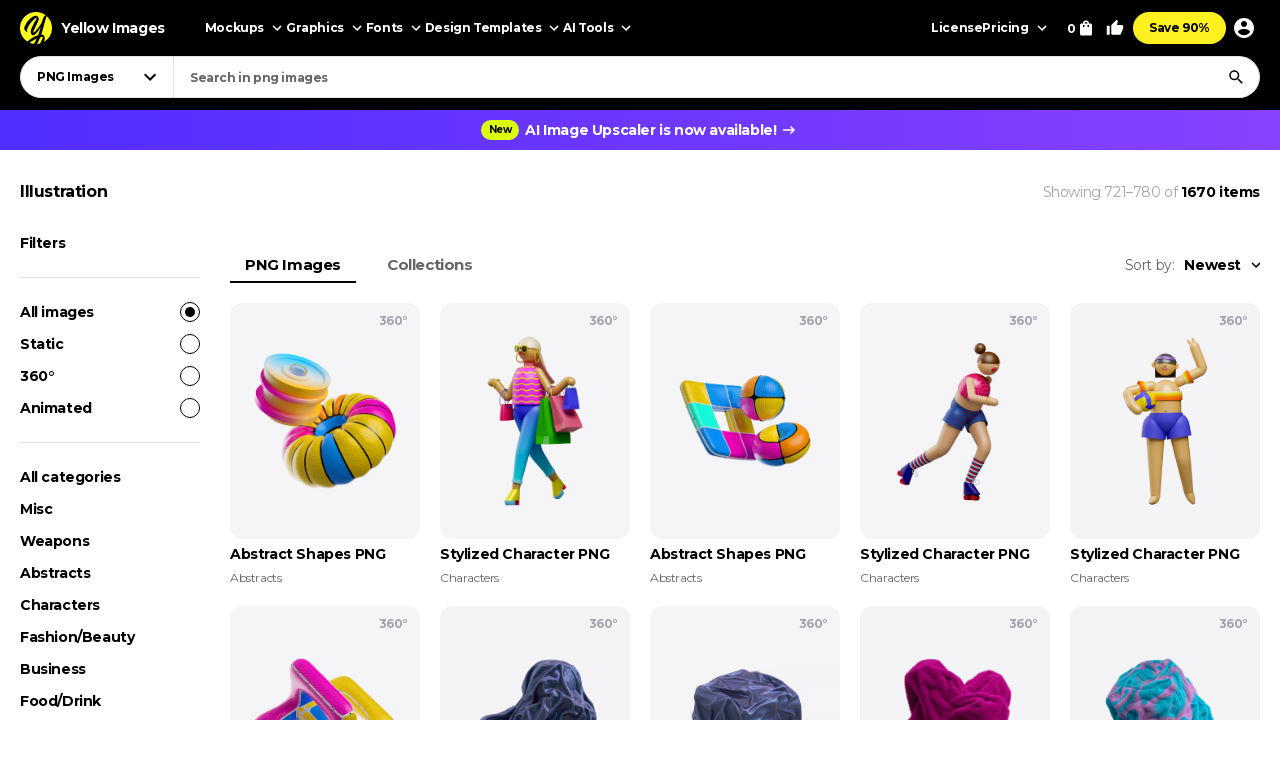

--- FILE ---
content_type: text/html; charset=UTF-8
request_url: https://yellowimages.com/png/illustration/page/13
body_size: 19113
content:
<!doctype html>
<html lang="en">
<head>
<meta charset="UTF-8">
<title>Download Illustration Page 13 PNG Images on Yellow Images online</title>
<meta name="robots" content="index, follow">
<link rel="canonical" href="https://yellowimages.com/png/illustration/page/13">
<meta property="fb:app_id" content="347798602092944">
<meta property="og:url" content="https://yellowimages.com/png/illustration/page/13">
<meta property="og:title" content="Download Illustration Page 13 PNG Images on Yellow Images online">
<meta property="og:description" content="Explore an online stunning collection of Illustration PNG images for all your creative needs. Find high-quality, transparent images in Illustration to enhance your projects and designs. Download and use these Illustration PNGs today!">
<meta property="og:image" content="https://yimages360.yellowimages.com/products/mdi/253/2LHDrehhtm/1x.jpg">
<meta property="og:type" content="product.group">
<meta property="twitter:card" content="summary_large_image">
<meta property="twitter:site" content="@yellowimages">
<meta property="twitter:title" content="Download Illustration Page 13 PNG Images on Yellow Images online">
<meta property="twitter:image" content="https://yimages360.yellowimages.com/products/mdi/253/2LHDrehhtm/1x.jpg">
<meta name="HandheldFriendly" content="True">
<meta name="MobileOptimized" content="320">
<meta name="viewport" content="width=device-width, initial-scale=1.0">
<meta name="color-scheme" content="light only">
<meta name="supported-color-schemes" content="light">
<meta name="apple-mobile-web-app-capable" content="yes">
<meta name="mobile-web-app-capable" content="yes">
<meta name="apple-touch-fullscreen" content="yes">
<meta name="apple-mobile-web-app-status-bar-style" content="default">
<meta name="apple-mobile-web-app-title" content="Yellow Images">
<meta name="application-name" content="Yellow Images">
<link rel="icon" href="/favicon.ico">
<link rel="icon" href="https://cdn.yellowimages.com/images/favicons/icon.svg" type="image/svg+xml">
<link rel="apple-touch-icon" href="https://cdn.yellowimages.com/images/favicons/apple-touch-icon.png">
<link rel="manifest" href="/site.webmanifest">
<link rel="preconnect" href="https://cdn.yellowimages.com" crossorigin>
<link rel="preconnect" href="https://yi-files.s3.amazonaws.com" crossorigin>
<link rel="preconnect" href="https://yimages360.yellowimages.com" crossorigin>
<meta name="referrer" content="no-referrer-when-downgrade">
<script src="/assets/js/cookieconsent.js?ver=875c0770c5508d20f06c54062b7696ca" async></script>
<script src="/assets/js/app.js?ver=d0e8a842b1d38912b152146c7a2cb1a3" defer></script>

<link rel="stylesheet" id="application-css" href="/assets/css/app.css?ver=7b3a921a3f2bc07312a4765188821c1b" type="text/css" media="all">
<link rel="stylesheet" href="/assets/css/cookieconsent.css?ver=9421a8e0faa809fd93cca4c742dfc71a" media="print" onload="this.media='all'">
<noscript><link rel="stylesheet" href="/assets/css/cookieconsent.css?ver=9421a8e0faa809fd93cca4c742dfc71a"></noscript>

<script>(function(w,s){var e=document.createElement("script");e.type="text/javascript";e.async=true;e.src="https://cdn-eu.pagesense.io/js/yellowimagesinc/befe42a2c183448e91ce2c6f41695cdb.js";var x=document.getElementsByTagName("script")[0];x.parentNode.insertBefore(e,x);})(window,"script");</script>
<script src="https://www.googletagmanager.com/gtag/js?id=G-3CR7S4MGD2" async></script>
<script>
window.iam = {};
window.dataLayer = window.dataLayer || [];
function gtag(){ dataLayer.push(arguments) }
gtag('js', new Date());
gtag('config', 'G-3CR7S4MGD2');
</script>
<script>
(function(w,d,s,l,i){ w[l]=w[l]||[];w[l].push({ 'gtm.start':
new Date().getTime(),event:'gtm.js' });var f=d.getElementsByTagName(s)[0],
j=d.createElement(s),dl=l!='dataLayer'?'&l='+l:'';j.async=true;j.src=
'https://www.googletagmanager.com/gtm.js?id='+i+dl;f.parentNode.insertBefore(j,f);
})(window,document,'script','dataLayer','GTM-PRPJMP8');
</script>
</head>
<body>
<noscript><iframe src="https://www.googletagmanager.com/ns.html?id=GTM-PRPJMP8" height="0" width="0" style="display:none;visibility:hidden"></iframe></noscript>
<div id="st-container" class="d-flex flex-column st-container">
<svg xmlns="http://www.w3.org/2000/svg" style="display:block;width:0px;height:0px;position;absolute;right:100%;">
<defs>
<radialGradient id="spinner-gradient" cx="0" cy="0" r="1" gradientUnits="userSpaceOnUse" gradientTransform="translate(30 28.4746) rotate(-44.5524) scale(46.0233 34.3186)">
<stop offset="0" stop-color="#fff" stop-opacity="0"/>
<stop offset="0.471409" stop-color="#fff" stop-opacity="0"/>
<stop offset="0.99812" stop-color="#fff"/>
<stop offset="0.999249" stop-color="#fff"/>
</radialGradient>
<radialGradient id="spinner-gradient-blue" cx="0" cy="0" r="1" gradientUnits="userSpaceOnUse" gradientTransform="translate(30 28.4746) rotate(-44.5524) scale(46.0233 34.3186)">
<stop offset="0" stop-color="#002FEA" stop-opacity="0"/>
<stop offset="0.471409" stop-color="#002FEA" stop-opacity="0"/>
<stop offset="0.99812" stop-color="#002FEA"/>
<stop offset="0.999249" stop-color="#002FEA"/>
</radialGradient>
<linearGradient id="star-half-gradient">
<stop offset="0" stop-color="#fbbc06"/>
<stop offset="0.5" stop-color="#fbbc06"/>
<stop offset="0.5" stop-color="#e2e5e9"/>
<stop offset="1" stop-color="#e2e5e9"/>
</linearGradient>
</defs>
<symbol id="preloader-circle" viewBox="0 0 30 30"><path fill-rule="evenodd" clip-rule="evenodd" d="M30 15C30 23.2842 23.2844 30 15 30C6.71558 30 0 23.2842 0 15C0 6.7157 6.71558 0 15 0C23.2844 0 30 6.7157 30 15ZM26 15C26 21.0751 21.0752 26 15 26C8.9248 26 4 21.0751 4 15C4 8.92487 8.9248 4 15 4C21.0752 4 26 8.92487 26 15Z" /></symbol>
<symbol id="logo" viewBox="0 0 200 200"><path fill="currentColor" d="M186.1 101.1c0 37.3-16.5 64.2-36.7 85.9-7.4 4.2-15.4 7.5-23.8 9.7-5-2.8-10.9-1.6-19.1 3.1a99.43 99.43 0 0 1-20-.7c-3.4-6.4-8-13.2-26.6-7.4-4.8-2.1-9.3-4.5-13.7-7.3 4.8-12.7-29.4-47.3-29.4-82.8 0-55.2 48.7-93.1 83.1-91.8 23.2.9 39.2 12.6 61.4 11.3 1.8 1.4 3.6 2.8 5.3 4.4 6.5 24.9 19.5 46 19.5 75.6z"/><path d="M46.3 184.4c21.4-18.9 46-33.3 66.6-39.8 6.9-18.3 12.9-37.3 17.7-54-15.3 30.2-37.2 55.8-50.7 55.6-4.2 0-13.2-8.8-13.4-23.5 2.9-27.4 33.8-70 38-88.5-15.2 6.7-54 43.8-61.9 81.4-.5 2.4 3.6 5.5 5.7 6.4-2 3-7.6 1.3-11-.5-6.7-3.6-11.7-13.9-10.9-22.5 9.2-34 46.1-74.5 73.1-76 6.9-.2 18.5 11.6 18.2 19.1 0 15.6-38.1 79.2-35.4 87.5 14-5.6 40-36.6 54.7-67.7 1.2-3.7 6.9-22.8 9.8-28.4 4.8-9.1 10.4-11.7 14.6-12.2A98.35 98.35 0 0 0 100 0C44.8 0 0 44.8 0 100c0 35.5 18.5 66.6 46.3 84.4zm80.3-26.7c-6.1 15.8-12.9 30.4-20 42.1 6.6-.4 12.9-1.5 19.1-3.1 9.5-17.9 16.6-33.4 18.6-40.7-3.7-1.1-9.9-.5-17.7 1.7zm-40 41.4c6.2-9.5 12-20.8 17.5-33-13.2 6-28.3 14.6-44.1 25.5 8.3 3.7 17.3 6.3 26.6 7.5z"/><path d="M166.6 25.5c-6.4 15.4-17.5 60.2-24.8 86.1-2.7 9.6-5.8 19.5-9.1 29.2 1.6-.1 3.1-.1 4.6 0 14 1.7 23.5 17.1 13.3 43.1l-1.2 3A99.97 99.97 0 0 0 200 100a99.6 99.6 0 0 0-33.4-74.5z"/></symbol>
<symbol id="arrow-right" viewBox="0 0 24 24"><path fill="currentColor" d="m12 4-1.4 1.4 5.6 5.6H4v2h12.2l-5.6 5.6L12 20l8-8z"/></symbol>
<symbol id="arrow-select" viewBox="0 0 18 18"><path fill="currentColor" d="M5.6 6.4 9 9.8l3.4-3.4 1.1 1.1L9 12 4.5 7.5z"/></symbol>
<symbol id="arrow-breadcrumb" viewBox="0 0 16 16"><path fill="currentColor" d="m6.68 4-.94.94L8.793 8 5.74 11.06l.94.94 4-4z"/></symbol>
<symbol id="arrow-slider-prev" viewBox="0 0 24 24"><path fill="currentColor" d="M17.51 3.87 15.73 2.1 5.84 12l9.9 9.9 1.77-1.77L9.38 12z"/></symbol>
<symbol id="arrow-slider-next" viewBox="0 0 24 24"><path fill="currentColor" d="M6.23 20.23 8 22l10-10L8 2 6.23 3.77 14.46 12z"/></symbol>
<symbol id="icon-clock" viewBox="0 0 16 16"><path fill="currentColor" d="M8 1.3a6.7 6.7 0 1 0 0 13.4A6.7 6.7 0 0 0 8 1.3Zm0 12A5.3 5.3 0 1 1 8 2.7a5.3 5.3 0 0 1 0 10.6Zm.3-8.6h-1v4l3.5 2 .5-.8-3-1.7V4.7Z"/></symbol>
<symbol id="icon-info" viewBox="0 0 16 16"><path fill="currentColor" d="M7.333 4.667h1.334V6H7.333V4.667Zm0 2.666h1.334v4H7.333v-4Zm.667-6A6.67 6.67 0 0 0 1.333 8 6.67 6.67 0 0 0 8 14.667 6.67 6.67 0 0 0 14.667 8 6.67 6.67 0 0 0 8 1.333Zm0 12A5.34 5.34 0 0 1 2.667 8 5.34 5.34 0 0 1 8 2.667 5.34 5.34 0 0 1 13.333 8 5.34 5.34 0 0 1 8 13.333Z"/></symbol>
<symbol id="icon-like" viewBox="0 0 16 16"><path fill="currentColor" d="M4.67,12.67v-6.67c0-.37.15-.7.39-.94L9.45.67l.71.7c.18.18.29.43.29.71l-.02.21-.63,3.05h4.21c.73,0,1.33.6,1.33,1.33v1.33c0,.17-.03.33-.09.49l-2.01,4.7c-.2.48-.67.81-1.23.81h-6c-.73,0-1.33-.6-1.33-1.33ZM6,6l2.89-2.89-.89,3.56h6v1.33l-2,4.67h-6v-6.67Z"/><polygon fill="currentColor" points=".67 6 3.33 6 3.33 14 .67 14 .67 6"/></symbol>
<symbol id="icon-lens" viewBox="0 0 18 18"><path fill="currentColor" d="M11.898 10.74h-.61l-.216-.208a4.995 4.995 0 0 0 1.212-3.265 5.017 5.017 0 1 0-5.017 5.017 4.995 4.995 0 0 0 3.265-1.212l.209.217v.61L14.6 15.75l1.15-1.15-3.852-3.86Zm-4.63 0a3.469 3.469 0 0 1-3.474-3.473 3.469 3.469 0 0 1 3.473-3.473 3.469 3.469 0 0 1 3.474 3.473 3.469 3.469 0 0 1-3.474 3.474Z"/></symbol>
<symbol id="icon-times" viewBox="0 0 24 24"><path fill="currentColor" d="M19 6.4 17.6 5 12 10.6 6.4 5 5 6.4l5.6 5.6L5 17.6 6.4 19l5.6-5.6 5.6 5.6 1.4-1.4-5.6-5.6z"/></symbol>
<symbol id="icon-copy" viewBox="0 0 16 16"><path fill="currentColor" d="M10.667.667h-8c-.734 0-1.334.6-1.334 1.333v9.333h1.334V2h8V.667Zm2 2.666H5.333C4.6 3.333 4 3.933 4 4.667V14c0 .733.6 1.333 1.333 1.333h7.334c.733 0 1.333-.6 1.333-1.333V4.667c0-.734-.6-1.334-1.333-1.334Zm0 10.667H5.333V4.667h7.334V14Z"/></symbol>
<symbol id="icon-star" viewBox="0 0 18 18"><path d="m9 12.953 4.635 2.797-1.23-5.272L16.5 6.93l-5.392-.457L9 1.5 6.893 6.473 1.5 6.93l4.095 3.548-1.23 5.272z"/></symbol>
<symbol id="arrow-slider-prev" viewBox="0 0 24 24"><path fill="currentColor" d="M17.51 3.87 15.73 2.1 5.84 12l9.9 9.9 1.77-1.77L9.38 12z"/></symbol>
<symbol id="arrow-slider-next" viewBox="0 0 24 24"><path fill="currentColor" d="M6.23 20.23 8 22l10-10L8 2 6.23 3.77 14.46 12z"/></symbol>
<symbol id="icon-info" viewBox="0 0 16 16"><path fill="currentColor" d="M7.333 4.667h1.334V6H7.333V4.667Zm0 2.666h1.334v4H7.333v-4Zm.667-6A6.67 6.67 0 0 0 1.333 8 6.67 6.67 0 0 0 8 14.667 6.67 6.67 0 0 0 14.667 8 6.67 6.67 0 0 0 8 1.333Zm0 12A5.34 5.34 0 0 1 2.667 8 5.34 5.34 0 0 1 8 2.667 5.34 5.34 0 0 1 13.333 8 5.34 5.34 0 0 1 8 13.333Z"/></symbol>
<symbol id="counter-plus" viewBox="0 0 18 18"><path fill="currentColor" fill-rule="nonzero" d="M14.25 9.75h-4.5v4.5h-1.5v-4.5h-4.5v-1.5h4.5v-4.5h1.5v4.5h4.5z"/></symbol>
<symbol id="counter-minus" viewBox="0 0 18 18"><path fill="currentColor" fill-rule="nonzero" d="M14.25 9.75H3.75v-1.5h10.5z"/></symbol>
<symbol id="option-check" viewBox="0 0 16 16"><path fill="currentColor" fill-rule="evenodd" d="M6 10.8 3.2 8l-.933.933L6 12.666l8-8-.933-.933z"/></symbol>
<symbol id="product-socials-menu" viewBox="0 0 18 18"><path fill="currentColor" d="M10.5 6.75v-3L15.75 9l-5.25 5.25v-3.075c-3.75 0-6.375 1.2-8.25 3.825.75-3.75 3-7.5 8.25-8.25Z"/></symbol>
<symbol id="product-socials-pt" viewBox="0 0 15 18"><path fill="#E13138" fill-rule="nonzero" d="M7.503 0C2.518 0 0 3.52 0 6.457c0 1.782.685 3.357 2.147 3.948.242.1.456.007.528-.257.05-.178.27-.64.32-.826.072-.257.043-.35-.15-.577-.42-.492-.684-1.005-.684-1.903 0-2.994 1.869-5.124 5.05-5.124 2.817 0 4.364 1.746 4.364 4.012 0 2.979-1.34 5.402-3.33 5.402-1.099 0-1.919-.798-1.655-1.896.314-1.311.927-2.722.927-3.67 0-.848-.456-1.454-1.412-1.454-1.12 0-2.025 1.048-2.025 2.58 0 .976.32 1.461.32 1.461s-1.134 4.967-1.34 5.808c-.4 1.675-.057 3.72-.029 3.927.014.121.178.15.25.057.1-.128 1.44-1.76 1.897-3.385.128-.456.742-2.836.742-2.836.363.684 1.433 1.126 2.56 1.126 3.373 0 5.663-2.873 5.663-6.92C14.15 2.857 11.51 0 7.503 0Z"/></symbol>
<symbol id="product-socials-fb" viewBox="0 0 24 24">
<defs>
<linearGradient id="fb-gradient" x1="50%" x2="50%" y1="-.911%" y2="104.264%">
<stop offset="0%" stop-color="#00B2FF"/>
<stop offset="100%" stop-color="#006AFF"/>
</linearGradient>
</defs>
<path fill="url(#fb-gradient)" d="M12 0c6.627 0 12 5.373 12 12s-5.373 12-12 12S0 18.627 0 12 5.373 0 12 0Z"/>
<path fill="#FFF" fill-rule="nonzero" d="M13.511 23.914V16.04h2.198L16 13.27h-2.489l.004-1.387c0-.723.068-1.11 1.096-1.11h1.374V8h-2.198c-2.64 0-3.57 1.344-3.57 3.605v1.664H8.571v2.772h1.646v7.762a10.04 10.04 0 0 0 3.294.111Z"/>
</symbol>
<symbol id="product-socials-tw" viewBox="0 0 24 24">
<path fill="#1DA1F2" d="M12 0c6.627 0 12 5.373 12 12s-5.373 12-12 12S0 18.627 0 12 5.373 0 12 0Z"/>
<path fill="#FFF" fill-rule="nonzero" d="M18 8.337a4.992 4.992 0 0 1-1.414.381c.509-.3.899-.775 1.083-1.341a4.963 4.963 0 0 1-1.564.588 2.48 2.48 0 0 0-1.797-.765c-1.359 0-2.461 1.085-2.461 2.424 0 .186.021.37.063.552a7.029 7.029 0 0 1-5.074-2.533 2.394 2.394 0 0 0-.333 1.219c0 .84.435 1.583 1.095 2.017a2.486 2.486 0 0 1-1.115-.303v.03c0 1.175.848 2.155 1.975 2.377a2.517 2.517 0 0 1-1.112.042 2.459 2.459 0 0 0 2.3 1.682A4.99 4.99 0 0 1 6 15.711 7.043 7.043 0 0 0 9.773 16.8c4.53 0 7.006-3.692 7.006-6.895 0-.104-.003-.209-.008-.313.481-.342.899-.768 1.228-1.254L18 8.337Z"/>
</symbol>
<symbol id="product-socials-rd" viewBox="0 0 24 24">
<circle cx="12" cy="12" r="12" fill="#FF4500"/>
<path fill="#FFF" d="M18.6 11.953a1.451 1.451 0 0 1-.803 1.318 2.653 2.653 0 0 1 0 .436c0 2.22-2.586 4.023-5.777 4.023-3.19 0-5.777-1.804-5.777-4.023a2.653 2.653 0 0 1 0-.436 1.448 1.448 0 1 1 1.595-2.369 7.105 7.105 0 0 1 2.842-1.129c.338-.054.68-.084 1.023-.09l.733-3.438a.305.305 0 0 1 .367-.238l2.428.486a.99.99 0 1 1-.13.604l-2.12-.446-.644 3.092a7.044 7.044 0 0 1 3.815 1.219 1.445 1.445 0 0 1 2.448.99Zm-9.834 1.37a.992.992 0 0 0 1.831 0 .991.991 0 1 0-1.831 0Zm5.675 2.379a.268.268 0 0 0-.183-.46.324.324 0 0 0-.197.07 3.247 3.247 0 0 1-2.07.604 3.238 3.238 0 0 1-2.062-.624.268.268 0 0 0-.376.377 3.807 3.807 0 0 0 2.447.763 3.828 3.828 0 0 0 1.895-.416c.194-.1.379-.216.553-.347l-.007.033Zm-.181-1.688a.993.993 0 0 0 1-1.03.991.991 0 1 0-.99.99l-.01.04Z"/>
</symbol>
<symbol id="product-socials-tg" viewBox="0 0 24 24">
<path fill="#34AADF" d="M12 24c6.627 0 12-5.373 12-12S18.627 0 12 0 0 5.373 0 12s5.373 12 12 12Z"/>
<path fill="#FFF" d="M6.136 11.583s5.307-2.21 7.148-2.987c.705-.311 3.098-1.307 3.098-1.307s1.105-.436 1.013.622c-.031.436-.277 1.96-.522 3.61-.368 2.334-.767 4.885-.767 4.885s-.061.716-.583.84c-.521.125-1.38-.435-1.534-.56-.122-.093-2.3-1.493-3.098-2.178-.215-.186-.46-.56.03-.996a117.908 117.908 0 0 0 3.222-3.111c.368-.374.736-1.245-.798-.187-2.178 1.525-4.326 2.956-4.326 2.956s-.49.311-1.41.031c-.921-.28-1.995-.653-1.995-.653s-.736-.467.522-.965Z"/>
</symbol>
<symbol id="product-socials-vk" viewBox="0 0 24 24">
<circle cx="12" cy="12" r="12" fill="#07F"/>
<path fill="#FFF" d="M12.536 15.888c-4.1 0-6.439-2.81-6.536-7.488h2.054c.067 3.433 1.581 4.887 2.78 5.187V8.4h1.934v2.96c1.185-.127 2.429-1.476 2.848-2.96h1.934c-.322 1.829-1.671 3.178-2.63 3.733.959.45 2.495 1.626 3.08 3.755h-2.129c-.457-1.424-1.596-2.526-3.103-2.676v2.676h-.232Z"/>
</symbol>
</svg><header id="header" class="header header_default">
<div class="container d-flex">
<a href="/" class="logo">
<svg class="logo__icon" width="32" height="32"><use xlink:href="#logo"></use></svg><span class="logo__text">Yellow Images</span>
</a>
<nav class="d-flex header__navigation">
<div id="header-bar" class="d-flex header-bar">
<div class="header-bar__mobile-top">
<a href="/" class="logo"><svg class="logo__icon" width="42" height="42"><use xlink:href="#logo"></use></svg></a>
<div class="header-bar__close d-flex align-items-center justify-content-center js-mobile-close"><svg width="24" height="24"><use xlink:href="#icon-times"></use></svg></div>
</div>
<div class="d-flex header-bar__scroller">
<div class="d-flex header-bar__main">
<div class="header-bar__item header-bar__item_mockups">
<div class="header-link header-bar__button js-header-menu-trigger" data-id="mockups">
Mockups<svg width="18" height="18"><use xlink:href="#arrow-select"></use></svg>
</div>
</div>
<div class="header-bar__item header-bar__item_graphics">
<div class="header-link header-bar__button js-header-menu-trigger" data-id="graphics">
Graphics<svg width="18" height="18"><use xlink:href="#arrow-select"></use></svg>
</div>
</div>
<div class="header-bar__item header-bar__item_fonts">
<div class="header-link header-bar__button js-header-menu-trigger" data-id="fonts">
Fonts<svg width="18" height="18"><use xlink:href="#arrow-select"></use></svg>
</div>
</div>
<div class="header-bar__item header-bar__item_templates">
<div class="header-link header-bar__button js-header-menu-trigger" data-id="templates">
Design Templates<svg width="18" height="18"><use xlink:href="#arrow-select"></use></svg>
</div>
</div>
<div class="header-bar__item header-bar__item_png">
<div class="header-link header-bar__button js-header-menu-trigger" data-id="png">
PNG<svg width="18" height="18"><use xlink:href="#arrow-select"></use></svg>
</div>
</div>
<div class="header-bar__item header-bar__item_tools">
<div class="header-link header-bar__button js-header-menu-trigger" data-id="tools">
AI Tools<svg width="18" height="18"><use xlink:href="#arrow-select"></use></svg>
</div>
</div>
<div class="header-bar__item header-bar__item_license">
<a class="header-link header-bar__button" href="/licenses">License</a>
</div>
<div class="header-bar__item header-bar__item_pricing">
<div class="header-link header-bar__button js-header-menu-trigger" data-id="pricing">
Pricing<svg width="18" height="18"><use xlink:href="#arrow-select"></use></svg>
</div>
</div>
<div class="header-bar__item header-bar__item_offer">
<a class="header-link header-bar__button js-header-offer" href="/yellow-ticket">Save 90%</a>
</div>
</div>
<div class="d-flex header-bar__menus">
<div id="header-menu-mockups" class="header-menu">
<div class="header-menu__back"><svg width="24" height="24"><use xlink:href="#arrow-select"></use></svg>Back</div>
<div class="container">
<div class="header-menu__section">
<div class="header-menu__column">
<a class="header-link header-menu__header" href="/mockups">
All Mockups<svg width="18" height="18"><use xlink:href="#arrow-right"></use></svg>
</a>
<div class="header-menu__list">
<a class="header-link header-menu__item" href="/mockups/category/apparel-mockup">Apparel</a>
<a class="header-link header-menu__item" href="/mockups/category/packaging-mockup">Packaging</a>
<a class="header-link header-menu__item" href="/mockups/category/vehicle-mockup">Vehicles</a>
<a class="header-link header-menu__item" href="/mockups/category/device-mockup">Devices</a>
<a class="header-link header-menu__item" href="/mockups/category/ad-mockup">Advertising</a>
<a class="header-link header-menu__item" href="/mockups/category/stationery-mockup">Stationery</a>
<a class="header-link header-menu__item" href="/mockups/print-mockup">Print</a>
</div>
</div>
<div class="header-menu__column">
<div class="header-menu__header">Collections</div>
<div class="header-menu__list">
<a class="header-link header-menu__item" href="/mockups?orderby=popularity">Best Sellers</a>
<a class="header-link header-menu__item" href="/object-mockups/sets">Mockup Sets</a>
<a class="header-link header-menu__item" href="/mockups?with3d=1">Mockups with 3D Model</a>
<a class="header-link header-menu__item" href="/mockups">New Releases</a>
<a class="header-link header-menu__item" href="/mockups/category/free-mockups">Free Mockups</a>
</div>
</div>
</div>
<div class="header-menu__section">
<div class="header-menu__column">
<div class="header-menu__subheader">Mockup Tools</div>
<div class="header-menu__list">
<a class="header-link header-menu__item" href="https://provisual.app/" target="_blank" rel="noopener">3D Mockup Visualizer</a>
<a class="header-link header-menu__item" href="/j/add">Custom mockups</a>
</div>
</div>
<div class="header-menu__column">
<div class="header-menu__subheader">Top Mockups Searches</div>
<div class="header-menu__list">
<a class="header-link header-menu__item" href="/mockups/category/t-shirt-mockup">T-Shirt Mockup</a>
<a class="header-link header-menu__item" href="/mockups/category/hoodie-mockup">Hoodie Mockup</a>
<a class="header-link header-menu__item" href="/mockups/iphone-mockup">iPhone Mockup</a>
<a class="header-link header-menu__item" href="/mockups/book-mockup">Book Mockup</a>
<a class="header-link header-menu__item" href="/mockups/poster-mockup">Poster Mockup</a>
<a class="header-link header-menu__item" href="/mockups/business-card-mockup">Business Card Mockup</a>
<a class="header-link header-menu__item" href="/mockups/category/billboard-mockup">Billboard Mockup</a>
<a class="header-link header-menu__item" href="/mockups/category/shirt-mockup">Shirt Mockup</a>
<a class="header-link header-menu__item" href="/mockups/category/cap-mockup">Cap Mockup</a>
<a class="header-link header-menu__item" href="/mockups/laptop-mockup">Laptop Mockup</a>
<a class="header-link header-menu__item" href="/mockups/category/box-mockup">Box Mockup</a>
<a class="header-link header-menu__item" href="/mockups/beanie-mockup">Beanie Mockup</a>
<a class="header-link header-menu__item" href="/mockups/tote-bag-mockup">Tote Bag Mockup</a>
<a class="header-link header-menu__item" href="/psd-mockups">PSD Mockups</a>
</div>
</div>
<div class="header-menu__column header-menu__column_faq">
<div class="header-menu__subheader">FAQ</div>
<div class="header-menu__list">
<a class="header-link header-menu__item" href="/licenses">Mockup Licenses</a>
</div>
</div>
</div>
</div>
</div>
<div id="header-menu-graphics" class="header-menu">
<div class="header-menu__back"><svg width="24" height="24"><use xlink:href="#arrow-select"></use></svg>Back</div>
<div class="container">
<div class="header-menu__section">
<div class="header-menu__column">
<a class="header-link header-menu__header" href="/graphic-design">
All Graphics<svg width="18" height="18"><use xlink:href="#arrow-right"></use></svg>
</a>
<div class="header-menu__list">
<a class="header-link header-menu__item" href="/graphic-design/psd">PSD</a>
<a class="header-link header-menu__item" href="/graphic-design/vectors">Vectors</a>
<a class="header-link header-menu__item" href="/graphic-design/category/illustrations">Illustrations</a>
<a class="header-link header-menu__item" href="/graphic-design/category/patterns">Patterns</a>
<a class="header-link header-menu__item" href="/graphic-design/category/textures">Textures</a>
<a class="header-link header-menu__item" href="/graphic-design/category/icons">Icons</a>
<a class="header-link header-menu__item" href="/graphic-design/backgrounds">Backgrounds</a>
</div>
</div>
<div class="header-menu__column">
<div class="header-menu__header">Add-Ons</div>
<div class="header-menu__list">
<a class="header-link header-menu__item" href="/graphic-design/category/actions">Actions</a>
<a class="header-link header-menu__item" href="/graphic-design/category/brushes">Brushes</a>
<a class="header-link header-menu__item" href="/graphic-design/layer-styles">Layer Styles</a>
</div>
</div>
</div>
<div class="header-menu__section">
<div class="header-menu__column">
<div class="header-menu__subheader">Compatible Tools</div>
<div class="header-menu__list">
<a class="header-link header-menu__item" href="/graphic-design/s/Photoshop">Adobe Photoshop</a>
<a class="header-link header-menu__item" href="/graphic-design/s/Illustrator">Adobe Illustrator</a>
<a class="header-link header-menu__item" href="/graphic-design/s/Figma">Figma</a>
<a class="header-link header-menu__item" href="/graphic-design/s/Sketch">Sketch</a>
<a class="header-link header-menu__item" href="/graphic-design/s/Affinity">Affinity Designer</a>
</div>
</div>
<div class="header-menu__column">
<div class="header-menu__subheader">Top Graphics Searches</div>
<div class="header-menu__list">
<a class="header-link header-menu__item" href="/graphic-design/laundry-icons">Laundry Icons</a>
<a class="header-link header-menu__item" href="/graphic-design/social-media-icons">Social Media Icons</a>
<a class="header-link header-menu__item" href="/graphic-design/app-icons">App Icons</a>
<a class="header-link header-menu__item" href="/graphic-design/medical-illustration">Medical Illustration</a>
<a class="header-link header-menu__item" href="/graphic-design/design-patterns">Design Patterns</a>
<a class="header-link header-menu__item" href="/graphic-design/geometric-patterns">Geometric Patterns</a>
<a class="header-link header-menu__item" href="/graphic-design/paper-texture">Paper Texture</a>
<a class="header-link header-menu__item" href="/graphic-design/effects">Effects</a>
<a class="header-link header-menu__item" href="/graphic-design/category/design-elements">Design Elements</a>
<a class="header-link header-menu__item" href="/graphic-design/wood-texture">Wood Texture</a>
<a class="header-link header-menu__item" href="/graphic-design/flower-illustration">Flower Illustration</a>
<a class="header-link header-menu__item" href="/graphic-design/metal-texture">Metal Texture</a>
<a class="header-link header-menu__item" href="/graphic-design/heart-illustration">Heart Illustration</a>
<a class="header-link header-menu__item" href="/graphic-design/concrete-texture">Concrete Texture</a>
</div>
</div>
<div class="header-menu__column header-menu__column_faq">
<div class="header-menu__subheader">FAQ</div>
<div class="header-menu__list">
<a class="header-link header-menu__item" href="/licenses">Graphic Licenses</a>
</div>
</div>
</div>
</div>
</div>
<div id="header-menu-fonts" class="header-menu">
<div class="header-menu__back"><svg width="24" height="24"><use xlink:href="#arrow-select"></use></svg>Back</div>
<div class="container">
<div class="header-menu__section">
<div class="header-menu__column">
<a class="header-link header-menu__header" href="/graphic-design/category/fonts">
All Fonts<svg width="18" height="18"><use xlink:href="#arrow-right"></use></svg>
</a>
<div class="header-menu__list">
<a class="header-link header-menu__item" href="/graphic-design/serif-fonts">Serif</a>
<a class="header-link header-menu__item" href="/graphic-design/sans-serif-fonts">Sans Serif</a>
<a class="header-link header-menu__item" href="/graphic-design/slab-serif-fonts">Slab Serif</a>
<a class="header-link header-menu__item" href="/graphic-design/script-fonts">Script</a>
<a class="header-link header-menu__item" href="/graphic-design/handwriting-fonts">Handwriting Fonts</a>
<a class="header-link header-menu__item" href="/graphic-design/display-fonts">Display</a>
</div>
</div>
<div class="header-menu__column">
<div class="header-menu__header">Popular Fonts</div>
<div class="header-menu__list">
<a class="header-link header-menu__item" href="/png-fonts">PNG Fonts</a>
<a class="header-link header-menu__item" href="/graphic-design/category/lettering">Lettering</a>
<a class="header-link header-menu__item" href="/graphic-design/vector-font">Vector Fonts</a>
<a class="header-link header-menu__item" href="/graphic-design/handmade-font">Handmade Fonts</a>
<a class="header-link header-menu__item" href="/graphic-design/creative-fonts">Creative Fonts</a>
</div>
</div>
</div>
<div class="header-menu__section">
<div class="header-menu__column">
<div class="header-menu__subheader">Top Fonts Searches</div>
<div class="header-menu__list">
<a class="header-link header-menu__item" href="/graphic-design/freaky-font">Freaky Font</a>
<a class="header-link header-menu__item" href="/graphic-design/cool-fonts">Cool Fonts</a>
<a class="header-link header-menu__item" href="/graphic-design/cursive-font">Cursive Font</a>
<a class="header-link header-menu__item" href="/graphic-design/fancy-font">Fancy Font</a>
<a class="header-link header-menu__item" href="/graphic-design/old-english-font">Old English Font</a>
<a class="header-link header-menu__item" href="/graphic-design/cute-fonts">Cute Fonts</a>
<a class="header-link header-menu__item" href="/graphic-design/tattoo-fonts">Tattoo Fonts</a>
<a class="header-link header-menu__item" href="/graphic-design/instagram-fonts">Instagram Fonts</a>
<a class="header-link header-menu__item" href="/graphic-design/gothic-font">Gothic Font</a>
<a class="header-link header-menu__item" href="/graphic-design/graffiti-font">Graffiti Font</a>
<a class="header-link header-menu__item" href="/graphic-design/calligraphy-fonts">Calligraphy Fonts</a>
<a class="header-link header-menu__item" href="/graphic-design/bold-font">Bold Font</a>
<a class="header-link header-menu__item" href="/graphic-design/alphabet-fonts">Alphabet Fonts</a>
<a class="header-link header-menu__item" href="/graphic-design/fun-fonts">Fun Fonts</a>
<a class="header-link header-menu__item" href="/graphic-design/christmas-fonts">Christmas Fonts</a>
<a class="header-link header-menu__item" href="/graphic-design/halloween-fonts">Halloween Fonts</a>
<a class="header-link header-menu__item" href="/graphic-design/pretty-fonts">Pretty Fonts</a>
<a class="header-link header-menu__item" href="/graphic-design/college-font">College Font</a>
<a class="header-link header-menu__item" href="/graphic-design/font-letters">Font Letters</a>
<a class="header-link header-menu__item" href="/graphic-design/retro-fonts">Retro Fonts</a>
<a class="header-link header-menu__item" href="/graphic-design/western-fonts">Western Fonts</a>
</div>
</div>
<div class="header-menu__column header-menu__column_faq">
<div class="header-menu__subheader">FAQ</div>
<div class="header-menu__list">
<a class="header-link header-menu__item" href="/licenses">Font Licenses</a>
</div>
</div>
</div>
</div>
</div>
<div id="header-menu-templates" class="header-menu">
<div class="header-menu__back"><svg width="24" height="24"><use xlink:href="#arrow-select"></use></svg>Back</div>
<div class="container">
<div class="header-menu__section">
<div class="header-menu__column">
<a class="header-link header-menu__header" href="/graphic-design/category/templates">
All Templates<svg width="18" height="18"><use xlink:href="#arrow-right"></use></svg>
</a>
<div class="header-menu__list">
<a class="header-link header-menu__item" href="/graphic-design/category/brochure-templates">Brochures</a>
<a class="header-link header-menu__item" href="/graphic-design/category/business-card-template">Business Cards</a>
<a class="header-link header-menu__item" href="/graphic-design/category/card-and-invitation-templates">Cards & Invitations</a>
<a class="header-link header-menu__item" href="/graphic-design/category/corporate-identity-templates">Corporate Identity</a>
<a class="header-link header-menu__item" href="/graphic-design/category/email-template">Email</a>
<a class="header-link header-menu__item" href="/graphic-design/category/flyer-templates">Flyers</a>
<a class="header-link header-menu__item" href="/graphic-design/category/logo-templates">Logos</a>
</div>
</div>
<div class="header-menu__column">
<div class="header-menu__subheader">&nbsp;</div>
<div class="header-menu__list">
<a class="header-link header-menu__item" href="/graphic-design/category/magazine-template">Magazines</a>
<a class="header-link header-menu__item" href="/graphic-design/category/poster-template">Posters</a>
<a class="header-link header-menu__item" href="/graphic-design/category/presentation-templates">Presentations</a>
<a class="header-link header-menu__item" href="/graphic-design/category/resume-templates">Resumes</a>
<a class="header-link header-menu__item" href="/graphic-design/category/social-media-templates">Social Media</a>
<a class="header-link header-menu__item" href="/graphic-design/category/ui-ux">UX & UI Kits</a>
</div>
</div>
</div>
<div class="header-menu__section">
<div class="header-menu__column">
<div class="header-menu__subheader">Compatible Tools</div>
<div class="header-menu__list">
<a class="header-link header-menu__item" href="/graphic-design/google-slides-templates">Google Slides</a>
<a class="header-link header-menu__item" href="/graphic-design/powerpoint-templates">Powerpoint</a>
<a class="header-link header-menu__item" href="/graphic-design/canva-templates">Canva</a>
<a class="header-link header-menu__item" href="/graphic-design/indesign-templates">Adobe InDesign</a>
<a class="header-link header-menu__item" href="/graphic-design/figma-templates">Figma</a>
<a class="header-link header-menu__item" href="/graphic-design/keynote-templates">Keynote</a>
</div>
</div>
<div class="header-menu__column">
<div class="header-menu__subheader">Top Templates Searches</div>
<div class="header-menu__list">
<a class="header-link header-menu__item" href="/graphic-design/invoice-template">Invoice Template</a>
<a class="header-link header-menu__item" href="/graphic-design/slide-templates">Slide Templates</a>
<a class="header-link header-menu__item" href="/graphic-design/best-resume-templates">Best Resume Templates</a>
<a class="header-link header-menu__item" href="/graphic-design/slideshow-templates">Slideshow Templates</a>
<a class="header-link header-menu__item" href="/graphic-design/simple-resume-template">Simple Resume Template</a>
<a class="header-link header-menu__item" href="/graphic-design/infographic-template">Infographic Template</a>
<a class="header-link header-menu__item" href="/graphic-design/instagram-story-template">Instagram Story Template</a>
<a class="header-link header-menu__item" href="/graphic-design/newsletter-templates">Newsletter Templates</a>
<a class="header-link header-menu__item" href="/graphic-design/website-templates">Website Templates</a>
<a class="header-link header-menu__item" href="/graphic-design/resume-template-word">Resume Template Word</a>
<a class="header-link header-menu__item" href="/graphic-design/instagram-template">Instagram Template</a>
<a class="header-link header-menu__item" href="/graphic-design/job-resume-template">Job Resume Template</a>
<a class="header-link header-menu__item" href="/graphic-design/card-template">Card Template</a>
<a class="header-link header-menu__item" href="/graphic-design/landing-page-templates">Landing Page Templates</a>
</div>
</div>
<div class="header-menu__column header-menu__column_faq">
<div class="header-menu__subheader">FAQ</div>
<div class="header-menu__list">
<a class="header-link header-menu__item" href="/licenses">Template Licenses</a>
</div>
</div>
</div>
</div>
</div>
<div id="header-menu-png" class="header-menu">
<div class="header-menu__back"><svg width="24" height="24"><use xlink:href="#arrow-select"></use></svg>Back</div>
<div class="container">
<div class="header-menu__section">
<div class="header-menu__column">
<a class="header-link header-menu__header" href="/png">
All PNG<svg width="18" height="18"><use xlink:href="#arrow-right"></use></svg>
</a>
<div class="header-menu__list">
<a class="header-link header-menu__item" href="/png/category/weapons">Weapons</a>
<a class="header-link header-menu__item" href="/png/category/abstract-forms">Abstracts</a>
<a class="header-link header-menu__item" href="/png/category/characters">Characters</a>
<a class="header-link header-menu__item" href="/png/category/fashion-beauty">Fashion/Beauty</a>
<a class="header-link header-menu__item" href="/png/category/business">Business</a>
<a class="header-link header-menu__item" href="/png/category/food-drink">Food/Drink</a>
<a class="header-link header-menu__item" href="/png/category/industrial-tech">Industrial/Tech</a>
</div>
</div>
<div class="header-menu__column">
<div class="header-menu__subheader">&nbsp;</div>
<div class="header-menu__list">
<a class="header-link header-menu__item" href="/png/category/interior">Interior</a>
<a class="header-link header-menu__item" href="/png/category/nature-animals">Nature/Animals</a>
<a class="header-link header-menu__item" href="/png/category/music-instruments">Music</a>
<a class="header-link header-menu__item" href="/png/category/science-medical">Science/Medical</a>
<a class="header-link header-menu__item" href="/png/category/sport-games">Sport/Games</a>
<a class="header-link header-menu__item" href="/png/category/transportation">Transportation</a>
<a class="header-link header-menu__item" href="/png/category/buildings">Architecture</a>
</div>
</div>
<div class="header-menu__column">
<div class="header-menu__subheader">&nbsp;</div>
<div class="header-menu__list">
<a class="header-link header-menu__item" href="/png/category/objects-figures">Objects</a>
<a class="header-link header-menu__item" href="/png/category/art-fx">Art/FX</a>
<a class="header-link header-menu__item" href="/png/category/letters-fonts">Letters/Fonts</a>
</div>
</div>
</div>
<div class="header-menu__section">
<div class="header-menu__column">
<div class="header-menu__subheader">Top PNG Searches</div>
<div class="header-menu__list">
<a class="header-link header-menu__item" href="/png/heart-png">Heart png</a>
<a class="header-link header-menu__item" href="/png/star-png">Star png</a>
<a class="header-link header-menu__item" href="/png/fire-png">Fire png</a>
<a class="header-link header-menu__item" href="/png/santa-hat-png">Santa Hat png</a>
<a class="header-link header-menu__item" href="/png/cloud-png">Cloud png</a>
<a class="header-link header-menu__item" href="/png/crown-png">Crown png</a>
<a class="header-link header-menu__item" href="/png/explosion-png">Explosion png</a>
<a class="header-link header-menu__item" href="/png/flower-png">Flower png</a>
<a class="header-link header-menu__item" href="/png/gun-png">Gun png</a>
<a class="header-link header-menu__item" href="/png/money-png">Money png</a>
<a class="header-link header-menu__item" href="/png/smoke-png">Smoke png</a>
<a class="header-link header-menu__item" href="/png/car-png">Car png</a>
<a class="header-link header-menu__item" href="/png/tree-png">Tree png</a>
<a class="header-link header-menu__item" href="/png/sun-png">Sun png</a>
</div>
</div>
<div class="header-menu__column header-menu__column_faq">
<div class="header-menu__subheader">FAQ</div>
<div class="header-menu__list">
<a class="header-link header-menu__item" href="/licenses">PNG Licenses</a>
</div>
</div>
</div>
</div>
</div>
<div id="header-menu-tools" class="header-menu">
<div class="header-menu__back"><svg width="24" height="24"><use xlink:href="#arrow-select"></use></svg>Back</div>
<div class="container">
<div class="header-menu__plain">
<a class="header-link header-menu__plain-item" href="/image-upscaler">
<div class="header-menu__plain-subheader"><svg xmlns="http://www.w3.org/2000/svg" width="32" height="32"><g fill="currentColor" fill-rule="evenodd"><path fill-rule="nonzero" d="M23 3a6 6 0 0 1 6 6v14a6 6 0 0 1-6 6H9a6 6 0 0 1-6-6V9a6 6 0 0 1 6-6h14Zm0 2H9a4 4 0 0 0-4 4v14a4 4 0 0 0 4 4h14a4 4 0 0 0 4-4V9a4 4 0 0 0-4-4Z"/><path fill-rule="nonzero" d="M14 9a1 1 0 0 1 0 2h-3v3a1 1 0 0 1-.883.993L10 15a1 1 0 0 1-1-1v-4a1 1 0 0 1 1-1h4Z"/><circle cx="16" cy="16" r="1"/><path fill-rule="nonzero" d="M22 17a1 1 0 0 1 1 1v4a1 1 0 0 1-1 1h-4a1 1 0 0 1 0-2h3v-3a1 1 0 0 1 .883-.993L22 17Z"/></g></svg> AI Upscaler</div>
<div class="header-menu__plain-description">Enhance your images to ultra-high resolution.</div>
</a>
</div>
</div>
</div>
<div id="header-menu-pricing" class="header-menu">
<div class="header-menu__back"><svg width="24" height="24"><use xlink:href="#arrow-select"></use></svg>Back</div>
<div class="container">
<div class="header-menu__plain">
<a class="header-link header-menu__plain-item" href="/yellow-ticket">
<div class="header-menu__header">
Membership plans<svg width="18" height="18"><use xlink:href="#arrow-right"></use></svg>
</div>
<div class="header-menu__plain-description">Save 90%</div>
</a>
<a class="header-link header-menu__plain-item" href="/make-a-deposit">
<div class="header-menu__header">
Store Credits & Bonuses<svg width="18" height="18"><use xlink:href="#arrow-right"></use></svg>
</div>
<div class="header-menu__plain-description">Buy Store credits and get up to 150 FREE <br>bonus credits</div>
</a>
<a class="header-link header-menu__plain-item" href="/on-demand">
<div class="header-menu__header">
On-Demand Pack<svg width="18" height="18"><use xlink:href="#arrow-right"></use></svg>
</div>
<div class="header-menu__plain-description">Buy 3, 5, 10 and 25 mockups are <br>available and save</div>
</a>
</div>
</div>
</div>
</div>
</div>
</div>
<div class="d-flex align-items-center header__right">
<a id="header-cart" class="header-button header__cart" href="/cart" rel="nofollow" aria-label="View Cart">
<span id="header-cart-count">0</span>
<svg xmlns="http://www.w3.org/2000/svg" width="18" height="18"><path fill="currentColor" fill-rule="nonzero" d="M13.5 4.5H12a3 3 0 1 0-6 0H4.5C3.675 4.5 3 5.175 3 6v9c0 .825.675 1.5 1.5 1.5h9c.825 0 1.5-.675 1.5-1.5V6c0-.825-.675-1.5-1.5-1.5Zm-6 3c0 .412-.338.75-.75.75A.752.752 0 0 1 6 7.5V6h1.5v1.5ZM9 3c.825 0 1.5.675 1.5 1.5h-3C7.5 3.675 8.175 3 9 3Zm3 4.5c0 .412-.338.75-.75.75a.752.752 0 0 1-.75-.75V6H12v1.5Z"/></svg>
<div class="d-none">
<div id="cart-tooltip">
<p>Your shopping cart is empty. Discover our amazing creative assets and back to the cart again!</p>
<span class="tooltip-close cursor-pointer underline">Got it</span>
</div>
</div>
</a>
<a id="user-likes-button" class="header-button login-window" href="#" aria-label="Your Likes" rel="nofollow">
<svg width="18" height="18"><use xlink:href="#icon-like"></use></svg>
</a>
<a class="pill pill_small js-header-offer" href="/yellow-ticket">Save 90%</a>
<div class="header-button login-window">
<svg xmlns="http://www.w3.org/2000/svg" width="24" height="24"><path fill="currentColor" d="M12 2C6.48 2 2 6.48 2 12s4.48 10 10 10 10-4.48 10-10S17.52 2 12 2Zm0 3c1.66 0 3 1.34 3 3s-1.34 3-3 3-3-1.34-3-3 1.34-3 3-3Zm0 14.2a7.2 7.2 0 0 1-6-3.22c.03-1.99 4-3.08 6-3.08 1.99 0 5.97 1.09 6 3.08a7.2 7.2 0 0 1-6 3.22Z"/></svg>
</div>
<div id="header-burger" class="header-button header-button_burger">
<svg xmlns="http://www.w3.org/2000/svg" width="24" height="24">
<path fill="currentColor" d="M3 18h18v-2H3v2Zm0-5h18v-2H3v2Zm0-7v2h18V6H3Z"/>
</svg>
</div>
</div>
</nav>
<form id="search-form" class="search" role="search" method="get" autocomplete="off" action="/png/s/%q" data-engine="png" >
<div class="select">
<div class="pill select__button">
<span class="select__selected"><span class="search-market_desktop">PNG Images</span><span class="search-market_mobile">PNG</span></span>
<svg width="24" height="24"><use xlink:href="#arrow-select"></use></svg>
</div>
<div class="select__menu">
<a class="select__item" href="/mockups"><span class="search-market_desktop">Mockups</span><span class="search-market_mobile">PSD</span></a>
<a class="select__item" href="/graphic-design"><span class="search-market_desktop">Creative Store</span><span class="search-market_mobile">CS</span></a>
<a class="select__item is-current" href="/png"><span class="search-market_desktop">PNG Images</span><span class="search-market_mobile">PNG</span></a>
<a class="select__item" href="/png-fonts"><span class="search-market_desktop">Creative Fonts</span><span class="search-market_mobile">CF</span></a>
</div>
</div>
<div id="search-box" class="d-flex flex-column search__box">
<div class="d-flex search__input-wrap">
<input id="search-form-input" class="search__input" type="search" maxlength="128" name="q" placeholder="Search in png images" value="">
<input type="hidden" id="elastic-request-id" value="">
<input type="hidden" id="elastic-request-engine" value="">
<button type="submit" class="search__button search__lens" aria-label="Search">
<svg width="18" height="18"><use xlink:href="#icon-lens"></use></svg>
</button>
<button type="reset" id="search-clear" class="search__button search__clear">
<svg width="18" height="18"><use xlink:href="#icon-times"></use></svg>
</button>
</div>
<div id="search-dropdown" class="search__menu tt-menu"></div>
</div>
</form>
</div>
</header><a class="header-strip" href="/image-upscaler">
<div class="header-strip__badge">New</div>
<span>AI Image Upscaler is now available!</span>
<svg class="header-strip__arrow" xmlns="http://www.w3.org/2000/svg" width="20" height="20">
<path fill="currentColor" d="m12 14-1.062-1.062 2.187-2.188H4v-1.5h9.125l-2.187-2.187L12 6l4 4z"/>
</svg>
</a>
<div id="content" class="content-area blog-single page_products" role="main">
<div class="container">
<div class="d-flex flex-wrap align-items-center products__top">
<h1 class="products__header">Illustration</h1>
<div class="products__count">Showing
<span class="products__count-from">721</span>–<span class="products__count-to">780</span> of <b>1670 items</b>
</div>
</div>
<div class="row">
<div class="column xlarge-2 large-3 sidebar-wrapper">
<div id="sidebar" class="sidebar">
<div class="sidebar__section">
<div class="sidebar__item">Filters</div>
</div>
<div class="has-scrollbar sidebar__scroller">
<div class="sidebar__section">
<a class="sidebar__item" href="https://yellowimages.com/png/illustration">All images <div class="radio is-active"></div></a>
<a class="sidebar__item" href="https://yellowimages.com/png/illustration?filter=static">Static <div class="radio"></div></a>
<a class="sidebar__item" href="https://yellowimages.com/png/illustration?filter=spinnable">360&deg; <div class="radio"></div></a>
<a class="sidebar__item" href="https://yellowimages.com/png/illustration?filter=animated">Animated <div class="radio"></div></a>
</div>
<div class="sidebar__section">
<div class="sidebar__item">
<a href="/png">All categories</a>
</div>
<div class="sidebar__item">
<a href="/png/category/miscellaneous">Misc</a>
</div>
<div class="sidebar__item">
<a href="/png/category/weapons">Weapons</a>
</div>
<div class="sidebar__item">
<a href="/png/category/abstract-forms">Abstracts</a>
</div>
<div class="sidebar__item">
<a href="/png/category/characters">Characters</a>
</div>
<div class="sidebar__item">
<a href="/png/category/fashion-beauty">Fashion/Beauty</a>
</div>
<div class="sidebar__item">
<a href="/png/category/business">Business</a>
</div>
<div class="sidebar__item">
<a href="/png/category/food-drink">Food/Drink</a>
</div>
<div class="sidebar__item">
<a href="/png/category/industrial-tech">Industrial/Tech</a>
</div>
<div class="sidebar__item">
<a href="/png/category/interior">Interior</a>
</div>
<div class="sidebar__item">
<a href="/png/category/nature-animals">Nature/Animals</a>
</div>
<div class="sidebar__item">
<a href="/png/category/music-instruments">Music</a>
</div>
<div class="sidebar__item">
<a href="/png/category/science-medical">Science/Medical</a>
</div>
<div class="sidebar__item">
<a href="/png/category/sport-games">Sport/Games</a>
</div>
<div class="sidebar__item">
<a href="/png/category/transportation">Transportation</a>
</div>
<div class="sidebar__item">
<a href="/png/category/buildings">Architecture</a>
</div>
<div class="sidebar__item">
<a href="/png/category/objects-figures">Objects</a>
</div>
<div class="sidebar__item">
<a href="/png/category/art-fx">Art/FX</a>
</div>
<div class="sidebar__item">
<a href="/png/category/letters-fonts">Letters/Fonts</a>
</div>
</div>
</div>
</div>
</div>
<div class="column xlarge-10 large-9">
<div class="select sidebar-select">
<div class="pill select__button">
<span class="select__selected">Filters</span>
<svg width="24" height="24" class=""><use xlink:href="#arrow-select"></use></svg>
</div>
<div class="select__menu">
<div class="has-scrollbar sidebar-select__content">
<div class="sidebar__section">
<div class="sidebar__item">Sort by</div>
</div>
<div class="sidebar__section">
<a class="sidebar__item" href="https://yellowimages.com/png/illustration/page/13">Newest <div class="radio is-active"></div></a>
<a class="sidebar__item" href="https://yellowimages.com/png/illustration/page/13?orderby=popularity">Popular <div class="radio"></div></a>
</div>
<div class="sidebar__section">
<a class="sidebar__item" href="https://yellowimages.com/png/illustration/page/13">All images <div class="radio is-active"></div></a>
<a class="sidebar__item" href="https://yellowimages.com/png/illustration/page/13?filter=static">Static <div class="radio"></div></a>
<a class="sidebar__item" href="https://yellowimages.com/png/illustration/page/13?filter=spinnable">360&deg; <div class="radio"></div></a>
<a class="sidebar__item" href="https://yellowimages.com/png/illustration/page/13?filter=animated">Animated <div class="radio"></div></a>
</div>
<div class="sidebar__section">
<div class="sidebar__item is-active">
<a href="/png">All categories</a>
</div>
<div class="sidebar__item">
<a href="/png/category/miscellaneous">Misc</a>
</div>
<div class="sidebar__item">
<a href="/png/category/weapons">Weapons</a>
</div>
<div class="sidebar__item">
<a href="/png/category/abstract-forms">Abstracts</a>
</div>
<div class="sidebar__item">
<a href="/png/category/characters">Characters</a>
</div>
<div class="sidebar__item">
<a href="/png/category/fashion-beauty">Fashion/Beauty</a>
</div>
<div class="sidebar__item">
<a href="/png/category/business">Business</a>
</div>
<div class="sidebar__item">
<a href="/png/category/food-drink">Food/Drink</a>
</div>
<div class="sidebar__item">
<a href="/png/category/industrial-tech">Industrial/Tech</a>
</div>
<div class="sidebar__item">
<a href="/png/category/interior">Interior</a>
</div>
<div class="sidebar__item">
<a href="/png/category/nature-animals">Nature/Animals</a>
</div>
<div class="sidebar__item">
<a href="/png/category/music-instruments">Music</a>
</div>
<div class="sidebar__item">
<a href="/png/category/science-medical">Science/Medical</a>
</div>
<div class="sidebar__item">
<a href="/png/category/sport-games">Sport/Games</a>
</div>
<div class="sidebar__item">
<a href="/png/category/transportation">Transportation</a>
</div>
<div class="sidebar__item">
<a href="/png/category/buildings">Architecture</a>
</div>
<div class="sidebar__item">
<a href="/png/category/objects-figures">Objects</a>
</div>
<div class="sidebar__item">
<a href="/png/category/art-fx">Art/FX</a>
</div>
<div class="sidebar__item">
<a href="/png/category/letters-fonts">Letters/Fonts</a>
</div>
</div>
</div>
</div>
</div>
<div class="d-flex align-items-center products-top">
<div class="d-flex products-top__nav">
<a class="products-top__nav-item is-active" href="/png">PNG Images</a>
<a class="products-top__nav-item" href="/png/thematic-collections" rel="nofollow">Collections</a>
</div>
<div class="d-flex align-items-center products-top__sort">
<span>Sort by:</span><div class="select select_plain">
<div class="pill select__button">
<span class="select__selected">Newest</span>
<svg width="24" height="24"><use xlink:href="#arrow-select"></use></svg>
</div>
<div class="select__menu">
<a class="select__item is-current" href="https://yellowimages.com/png/illustration/page/13">Newest</a>
<a class="select__item" href="https://yellowimages.com/png/illustration/page/13?orderby=popularity">Popular</a>
</div>
</div>
</div>
</div>
<ul id="products-list" class="d-flex flex-wrap row products products-grid small-block-grid-2 medium-block-grid-3 large-block-grid-4 xlarge-block-grid-5 xxlarge-block-grid-5" data-store="png">
<li class="card card_png product-impressions" data-id="17989" data-sku="yi36017989" data-category="PNG Images/Abstracts" data-price="14.99">
<div class="card__inner" itemscope itemtype="https://schema.org/ImageObject">
<a class="card__link-overlay js-card-popup" href="/stock/abstract-shapes-png-yi36017989" title="Abstract Shapes"></a>
<a class="card__link js-card-popup" href="/stock/abstract-shapes-png-yi36017989" title="Abstract Shapes">
<meta itemprop="creditText" content="Yellow Images">
<meta itemprop="contentUrl" content="https://yimages360.yellowimages.com/products/mdi/253/2LHDrehhtm/1x.jpg">
<meta itemprop="thumbnailUrl" content="https://yimages360.yellowimages.com/products/mdi/253/2LHDrehhtm/1x.jpg">
<meta itemprop="license" content="https://yellowimages.com/licenses">
<meta itemprop="acquireLicensePage" content="/stock/abstract-shapes-png-yi36017989">
<div class="none" itemprop="isPartOf" itemscope itemtype="http://schema.org/WebPage">
<meta itemprop="url" content="/stock/abstract-shapes-png-yi36017989">
<meta itemprop="name" content="Abstract Shapes">
</div>
<div class="card__thumb skeleton">
<img class="card__img lazyload" width="466" height="580" src="https://yimages360.yellowimages.com/products/mdi/253/2LHDrehhtm/1x.jpg" srcset="[data-uri]" data-srcset="https://yimages360.yellowimages.com/products/mdi/253/2LHDrehhtm/1x.jpg" alt="Abstract Shapes - Illustration" itemprop="contentUrl">
</div>
<div class="card__title-wrap">
<div class="card__title" itemprop="name">Abstract Shapes PNG</div>
<div class="card__type">

360&deg;
</div>
</div>
</a>
<div class="card__info">
<a class="card__category" href="/png/category/abstract-forms">Abstracts</a></div>
</div>
</li><li class="card card_png product-impressions" data-id="17958" data-sku="yi36017958" data-category="PNG Images/Characters" data-price="14.99">
<div class="card__inner" itemscope itemtype="https://schema.org/ImageObject">
<a class="card__link-overlay js-card-popup" href="/stock/stylized-character-png-yi36017958" title="Stylized Character"></a>
<a class="card__link js-card-popup" href="/stock/stylized-character-png-yi36017958" title="Stylized Character">
<meta itemprop="creditText" content="Yellow Images">
<meta itemprop="contentUrl" content="https://yimages360.yellowimages.com/products/mdi/260/gOvhhcAAqQ/1x.jpg">
<meta itemprop="thumbnailUrl" content="https://yimages360.yellowimages.com/products/mdi/260/gOvhhcAAqQ/1x.jpg">
<meta itemprop="license" content="https://yellowimages.com/licenses">
<meta itemprop="acquireLicensePage" content="/stock/stylized-character-png-yi36017958">
<div class="none" itemprop="isPartOf" itemscope itemtype="http://schema.org/WebPage">
<meta itemprop="url" content="/stock/stylized-character-png-yi36017958">
<meta itemprop="name" content="Stylized Character">
</div>
<div class="card__thumb skeleton">
<img class="card__img lazyload" width="466" height="580" src="https://yimages360.yellowimages.com/products/mdi/260/gOvhhcAAqQ/1x.jpg" srcset="[data-uri]" data-srcset="https://yimages360.yellowimages.com/products/mdi/260/gOvhhcAAqQ/1x.jpg" alt="Stylized Character - Illustration" itemprop="contentUrl">
</div>
<div class="card__title-wrap">
<div class="card__title" itemprop="name">Stylized Character PNG</div>
<div class="card__type">

360&deg;
</div>
</div>
</a>
<div class="card__info">
<a class="card__category" href="/png/category/characters">Characters</a></div>
</div>
</li><li class="card card_png product-impressions" data-id="18007" data-sku="yi36018007" data-category="PNG Images/Abstracts" data-price="14.99">
<div class="card__inner" itemscope itemtype="https://schema.org/ImageObject">
<a class="card__link-overlay js-card-popup" href="/stock/abstract-shapes-png-yi36018007" title="Abstract Shapes"></a>
<a class="card__link js-card-popup" href="/stock/abstract-shapes-png-yi36018007" title="Abstract Shapes">
<meta itemprop="creditText" content="Yellow Images">
<meta itemprop="contentUrl" content="https://yimages360.yellowimages.com/products/mdi/253/wWfrMVsqTO/1x.jpg">
<meta itemprop="thumbnailUrl" content="https://yimages360.yellowimages.com/products/mdi/253/wWfrMVsqTO/1x.jpg">
<meta itemprop="license" content="https://yellowimages.com/licenses">
<meta itemprop="acquireLicensePage" content="/stock/abstract-shapes-png-yi36018007">
<div class="none" itemprop="isPartOf" itemscope itemtype="http://schema.org/WebPage">
<meta itemprop="url" content="/stock/abstract-shapes-png-yi36018007">
<meta itemprop="name" content="Abstract Shapes">
</div>
<div class="card__thumb skeleton">
<img class="card__img lazyload" width="466" height="580" src="https://yimages360.yellowimages.com/products/mdi/253/wWfrMVsqTO/1x.jpg" srcset="[data-uri]" data-srcset="https://yimages360.yellowimages.com/products/mdi/253/wWfrMVsqTO/1x.jpg" alt="Abstract Shapes - Illustration" itemprop="contentUrl">
</div>
<div class="card__title-wrap">
<div class="card__title" itemprop="name">Abstract Shapes PNG</div>
<div class="card__type">

360&deg;
</div>
</div>
</a>
<div class="card__info">
<a class="card__category" href="/png/category/abstract-forms">Abstracts</a></div>
</div>
</li><li class="card card_png product-impressions" data-id="17991" data-sku="yi36017991" data-category="PNG Images/Characters" data-price="14.99">
<div class="card__inner" itemscope itemtype="https://schema.org/ImageObject">
<a class="card__link-overlay js-card-popup" href="/stock/stylized-character-png-yi36017991" title="Stylized Character"></a>
<a class="card__link js-card-popup" href="/stock/stylized-character-png-yi36017991" title="Stylized Character">
<meta itemprop="creditText" content="Yellow Images">
<meta itemprop="contentUrl" content="https://yimages360.yellowimages.com/products/mdi/254/3mw9ia0VAm/1x.jpg">
<meta itemprop="thumbnailUrl" content="https://yimages360.yellowimages.com/products/mdi/254/3mw9ia0VAm/1x.jpg">
<meta itemprop="license" content="https://yellowimages.com/licenses">
<meta itemprop="acquireLicensePage" content="/stock/stylized-character-png-yi36017991">
<div class="none" itemprop="isPartOf" itemscope itemtype="http://schema.org/WebPage">
<meta itemprop="url" content="/stock/stylized-character-png-yi36017991">
<meta itemprop="name" content="Stylized Character">
</div>
<div class="card__thumb skeleton">
<img class="card__img lazyload" width="466" height="580" src="https://yimages360.yellowimages.com/products/mdi/254/3mw9ia0VAm/1x.jpg" srcset="[data-uri]" data-srcset="https://yimages360.yellowimages.com/products/mdi/254/3mw9ia0VAm/1x.jpg" alt="Stylized Character - Illustration" itemprop="contentUrl">
</div>
<div class="card__title-wrap">
<div class="card__title" itemprop="name">Stylized Character PNG</div>
<div class="card__type">

360&deg;
</div>
</div>
</a>
<div class="card__info">
<a class="card__category" href="/png/category/characters">Characters</a></div>
</div>
</li><li class="card card_png product-impressions" data-id="18002" data-sku="yi36018002" data-category="PNG Images/Characters" data-price="14.99">
<div class="card__inner" itemscope itemtype="https://schema.org/ImageObject">
<a class="card__link-overlay js-card-popup" href="/stock/stylized-character-png-yi36018002" title="Stylized Character"></a>
<a class="card__link js-card-popup" href="/stock/stylized-character-png-yi36018002" title="Stylized Character">
<meta itemprop="creditText" content="Yellow Images">
<meta itemprop="contentUrl" content="https://yimages360.yellowimages.com/products/mdi/260/7gxGhfAANg/1x.jpg">
<meta itemprop="thumbnailUrl" content="https://yimages360.yellowimages.com/products/mdi/260/7gxGhfAANg/1x.jpg">
<meta itemprop="license" content="https://yellowimages.com/licenses">
<meta itemprop="acquireLicensePage" content="/stock/stylized-character-png-yi36018002">
<div class="none" itemprop="isPartOf" itemscope itemtype="http://schema.org/WebPage">
<meta itemprop="url" content="/stock/stylized-character-png-yi36018002">
<meta itemprop="name" content="Stylized Character">
</div>
<div class="card__thumb skeleton">
<img class="card__img lazyload" width="466" height="580" src="https://yimages360.yellowimages.com/products/mdi/260/7gxGhfAANg/1x.jpg" srcset="[data-uri]" data-srcset="https://yimages360.yellowimages.com/products/mdi/260/7gxGhfAANg/1x.jpg" alt="Stylized Character - Illustration" itemprop="contentUrl">
</div>
<div class="card__title-wrap">
<div class="card__title" itemprop="name">Stylized Character PNG</div>
<div class="card__type">

360&deg;
</div>
</div>
</a>
<div class="card__info">
<a class="card__category" href="/png/category/characters">Characters</a></div>
</div>
</li><li class="card card_png product-impressions" data-id="18000" data-sku="yi36018000" data-category="PNG Images/Abstracts" data-price="14.99">
<div class="card__inner" itemscope itemtype="https://schema.org/ImageObject">
<a class="card__link-overlay js-card-popup" href="/stock/abstract-shapes-png-yi36018000" title="Abstract Shapes"></a>
<a class="card__link js-card-popup" href="/stock/abstract-shapes-png-yi36018000" title="Abstract Shapes">
<meta itemprop="creditText" content="Yellow Images">
<meta itemprop="contentUrl" content="https://yimages360.yellowimages.com/products/mdi/253/5N6dlULLv0/1x.jpg">
<meta itemprop="thumbnailUrl" content="https://yimages360.yellowimages.com/products/mdi/253/5N6dlULLv0/1x.jpg">
<meta itemprop="license" content="https://yellowimages.com/licenses">
<meta itemprop="acquireLicensePage" content="/stock/abstract-shapes-png-yi36018000">
<div class="none" itemprop="isPartOf" itemscope itemtype="http://schema.org/WebPage">
<meta itemprop="url" content="/stock/abstract-shapes-png-yi36018000">
<meta itemprop="name" content="Abstract Shapes">
</div>
<div class="card__thumb skeleton">
<img class="card__img lazyload" width="466" height="580" src="https://yimages360.yellowimages.com/products/mdi/253/5N6dlULLv0/1x.jpg" srcset="[data-uri]" data-srcset="https://yimages360.yellowimages.com/products/mdi/253/5N6dlULLv0/1x.jpg" alt="Abstract Shapes - Illustration" itemprop="contentUrl">
</div>
<div class="card__title-wrap">
<div class="card__title" itemprop="name">Abstract Shapes PNG</div>
<div class="card__type">

360&deg;
</div>
</div>
</a>
<div class="card__info">
<a class="card__category" href="/png/category/abstract-forms">Abstracts</a></div>
</div>
</li><li class="card card_png product-impressions" data-id="17813" data-sku="yi36017813" data-category="PNG Images/Abstracts" data-price="14.99">
<div class="card__inner" itemscope itemtype="https://schema.org/ImageObject">
<a class="card__link-overlay js-card-popup" href="/stock/abstract-cloth-shape-png-yi36017813" title="Abstract Cloth Shape"></a>
<a class="card__link js-card-popup" href="/stock/abstract-cloth-shape-png-yi36017813" title="Abstract Cloth Shape">
<meta itemprop="creditText" content="Yellow Images">
<meta itemprop="contentUrl" content="https://yimages360.yellowimages.com/products/mdi/250/fES4BVnlIE/1x.jpg">
<meta itemprop="thumbnailUrl" content="https://yimages360.yellowimages.com/products/mdi/250/fES4BVnlIE/1x.jpg">
<meta itemprop="license" content="https://yellowimages.com/licenses">
<meta itemprop="acquireLicensePage" content="/stock/abstract-cloth-shape-png-yi36017813">
<div class="none" itemprop="isPartOf" itemscope itemtype="http://schema.org/WebPage">
<meta itemprop="url" content="/stock/abstract-cloth-shape-png-yi36017813">
<meta itemprop="name" content="Abstract Cloth Shape">
</div>
<div class="card__thumb skeleton">
<img class="card__img lazyload" width="466" height="580" src="https://yimages360.yellowimages.com/products/mdi/250/fES4BVnlIE/1x.jpg" srcset="[data-uri]" data-srcset="https://yimages360.yellowimages.com/products/mdi/250/fES4BVnlIE/1x.jpg" alt="Abstract Cloth Shape - Illustration" itemprop="contentUrl">
</div>
<div class="card__title-wrap">
<div class="card__title" itemprop="name">Abstract Cloth Shape PNG</div>
<div class="card__type">

360&deg;
</div>
</div>
</a>
<div class="card__info">
<a class="card__category" href="/png/category/abstract-forms">Abstracts</a></div>
</div>
</li><li class="card card_png product-impressions" data-id="17793" data-sku="yi36017793" data-category="PNG Images/Abstracts" data-price="14.99">
<div class="card__inner" itemscope itemtype="https://schema.org/ImageObject">
<a class="card__link-overlay js-card-popup" href="/stock/abstract-cloth-shape-png-yi36017793" title="Abstract Cloth Shape"></a>
<a class="card__link js-card-popup" href="/stock/abstract-cloth-shape-png-yi36017793" title="Abstract Cloth Shape">
<meta itemprop="creditText" content="Yellow Images">
<meta itemprop="contentUrl" content="https://yimages360.yellowimages.com/products/mdi/250/VIakPYyLTI/1x.jpg">
<meta itemprop="thumbnailUrl" content="https://yimages360.yellowimages.com/products/mdi/250/VIakPYyLTI/1x.jpg">
<meta itemprop="license" content="https://yellowimages.com/licenses">
<meta itemprop="acquireLicensePage" content="/stock/abstract-cloth-shape-png-yi36017793">
<div class="none" itemprop="isPartOf" itemscope itemtype="http://schema.org/WebPage">
<meta itemprop="url" content="/stock/abstract-cloth-shape-png-yi36017793">
<meta itemprop="name" content="Abstract Cloth Shape">
</div>
<div class="card__thumb skeleton">
<img class="card__img lazyload" width="466" height="580" src="https://yimages360.yellowimages.com/products/mdi/250/VIakPYyLTI/1x.jpg" srcset="[data-uri]" data-srcset="https://yimages360.yellowimages.com/products/mdi/250/VIakPYyLTI/1x.jpg" alt="Abstract Cloth Shape - Illustration" itemprop="contentUrl">
</div>
<div class="card__title-wrap">
<div class="card__title" itemprop="name">Abstract Cloth Shape PNG</div>
<div class="card__type">

360&deg;
</div>
</div>
</a>
<div class="card__info">
<a class="card__category" href="/png/category/abstract-forms">Abstracts</a></div>
</div>
</li><li class="card card_png product-impressions" data-id="17786" data-sku="yi36017786" data-category="PNG Images/Abstracts" data-price="14.99">
<div class="card__inner" itemscope itemtype="https://schema.org/ImageObject">
<a class="card__link-overlay js-card-popup" href="/stock/abstract-cloth-shape-png-yi36017786" title="Abstract Cloth Shape"></a>
<a class="card__link js-card-popup" href="/stock/abstract-cloth-shape-png-yi36017786" title="Abstract Cloth Shape">
<meta itemprop="creditText" content="Yellow Images">
<meta itemprop="contentUrl" content="https://yimages360.yellowimages.com/products/mdi/250/QDTKAf1NSY/1x.jpg">
<meta itemprop="thumbnailUrl" content="https://yimages360.yellowimages.com/products/mdi/250/QDTKAf1NSY/1x.jpg">
<meta itemprop="license" content="https://yellowimages.com/licenses">
<meta itemprop="acquireLicensePage" content="/stock/abstract-cloth-shape-png-yi36017786">
<div class="none" itemprop="isPartOf" itemscope itemtype="http://schema.org/WebPage">
<meta itemprop="url" content="/stock/abstract-cloth-shape-png-yi36017786">
<meta itemprop="name" content="Abstract Cloth Shape">
</div>
<div class="card__thumb skeleton">
<img class="card__img lazyload" width="466" height="580" src="https://yimages360.yellowimages.com/products/mdi/250/QDTKAf1NSY/1x.jpg" srcset="[data-uri]" data-srcset="https://yimages360.yellowimages.com/products/mdi/250/QDTKAf1NSY/1x.jpg" alt="Abstract Cloth Shape - Illustration" itemprop="contentUrl">
</div>
<div class="card__title-wrap">
<div class="card__title" itemprop="name">Abstract Cloth Shape PNG</div>
<div class="card__type">

360&deg;
</div>
</div>
</a>
<div class="card__info">
<a class="card__category" href="/png/category/abstract-forms">Abstracts</a></div>
</div>
</li><li class="card card_png product-impressions" data-id="17745" data-sku="yi36017745" data-category="PNG Images/Abstracts" data-price="14.99">
<div class="card__inner" itemscope itemtype="https://schema.org/ImageObject">
<a class="card__link-overlay js-card-popup" href="/stock/abstract-cloth-shape-png-yi36017745" title="Abstract Cloth Shape"></a>
<a class="card__link js-card-popup" href="/stock/abstract-cloth-shape-png-yi36017745" title="Abstract Cloth Shape">
<meta itemprop="creditText" content="Yellow Images">
<meta itemprop="contentUrl" content="https://yimages360.yellowimages.com/products/mdi/250/3ZKj1DFzZw/1x.jpg">
<meta itemprop="thumbnailUrl" content="https://yimages360.yellowimages.com/products/mdi/250/3ZKj1DFzZw/1x.jpg">
<meta itemprop="license" content="https://yellowimages.com/licenses">
<meta itemprop="acquireLicensePage" content="/stock/abstract-cloth-shape-png-yi36017745">
<div class="none" itemprop="isPartOf" itemscope itemtype="http://schema.org/WebPage">
<meta itemprop="url" content="/stock/abstract-cloth-shape-png-yi36017745">
<meta itemprop="name" content="Abstract Cloth Shape">
</div>
<div class="card__thumb skeleton">
<img class="card__img lazyload" width="466" height="580" src="https://yimages360.yellowimages.com/products/mdi/250/3ZKj1DFzZw/1x.jpg" srcset="[data-uri]" data-srcset="https://yimages360.yellowimages.com/products/mdi/250/3ZKj1DFzZw/1x.jpg" alt="Abstract Cloth Shape - Illustration" itemprop="contentUrl">
</div>
<div class="card__title-wrap">
<div class="card__title" itemprop="name">Abstract Cloth Shape PNG</div>
<div class="card__type">

360&deg;
</div>
</div>
</a>
<div class="card__info">
<a class="card__category" href="/png/category/abstract-forms">Abstracts</a></div>
</div>
</li><li class="card card_png product-impressions" data-id="17852" data-sku="yi36017852" data-category="PNG Images/Abstracts" data-price="14.99">
<div class="card__inner" itemscope itemtype="https://schema.org/ImageObject">
<a class="card__link-overlay js-card-popup" href="/stock/abstract-cloth-shape-png-yi36017852" title="Abstract Cloth Shape"></a>
<a class="card__link js-card-popup" href="/stock/abstract-cloth-shape-png-yi36017852" title="Abstract Cloth Shape">
<meta itemprop="creditText" content="Yellow Images">
<meta itemprop="contentUrl" content="https://yimages360.yellowimages.com/products/mdi/250/wlvhnWs6Ml/1x.jpg">
<meta itemprop="thumbnailUrl" content="https://yimages360.yellowimages.com/products/mdi/250/wlvhnWs6Ml/1x.jpg">
<meta itemprop="license" content="https://yellowimages.com/licenses">
<meta itemprop="acquireLicensePage" content="/stock/abstract-cloth-shape-png-yi36017852">
<div class="none" itemprop="isPartOf" itemscope itemtype="http://schema.org/WebPage">
<meta itemprop="url" content="/stock/abstract-cloth-shape-png-yi36017852">
<meta itemprop="name" content="Abstract Cloth Shape">
</div>
<div class="card__thumb skeleton">
<img class="card__img lazyload" width="466" height="580" src="https://yimages360.yellowimages.com/products/mdi/250/wlvhnWs6Ml/1x.jpg" srcset="[data-uri]" data-srcset="https://yimages360.yellowimages.com/products/mdi/250/wlvhnWs6Ml/1x.jpg" alt="Abstract Cloth Shape - Illustration" itemprop="contentUrl">
</div>
<div class="card__title-wrap">
<div class="card__title" itemprop="name">Abstract Cloth Shape PNG</div>
<div class="card__type">

360&deg;
</div>
</div>
</a>
<div class="card__info">
<a class="card__category" href="/png/category/abstract-forms">Abstracts</a></div>
</div>
</li><li class="card card_png product-impressions" data-id="17783" data-sku="yi36017783" data-category="PNG Images/Abstracts" data-price="14.99">
<div class="card__inner" itemscope itemtype="https://schema.org/ImageObject">
<a class="card__link-overlay js-card-popup" href="/stock/abstract-cloth-shape-png-yi36017783" title="Abstract Cloth Shape"></a>
<a class="card__link js-card-popup" href="/stock/abstract-cloth-shape-png-yi36017783" title="Abstract Cloth Shape">
<meta itemprop="creditText" content="Yellow Images">
<meta itemprop="contentUrl" content="https://yimages360.yellowimages.com/products/mdi/250/NSwGIB1ij2/1x.jpg">
<meta itemprop="thumbnailUrl" content="https://yimages360.yellowimages.com/products/mdi/250/NSwGIB1ij2/1x.jpg">
<meta itemprop="license" content="https://yellowimages.com/licenses">
<meta itemprop="acquireLicensePage" content="/stock/abstract-cloth-shape-png-yi36017783">
<div class="none" itemprop="isPartOf" itemscope itemtype="http://schema.org/WebPage">
<meta itemprop="url" content="/stock/abstract-cloth-shape-png-yi36017783">
<meta itemprop="name" content="Abstract Cloth Shape">
</div>
<div class="card__thumb skeleton">
<img class="card__img lazyload" width="466" height="580" src="https://yimages360.yellowimages.com/products/mdi/250/NSwGIB1ij2/1x.jpg" srcset="[data-uri]" data-srcset="https://yimages360.yellowimages.com/products/mdi/250/NSwGIB1ij2/1x.jpg" alt="Abstract Cloth Shape - Illustration" itemprop="contentUrl">
</div>
<div class="card__title-wrap">
<div class="card__title" itemprop="name">Abstract Cloth Shape PNG</div>
<div class="card__type">

360&deg;
</div>
</div>
</a>
<div class="card__info">
<a class="card__category" href="/png/category/abstract-forms">Abstracts</a></div>
</div>
</li><li class="card card_png product-impressions" data-id="17769" data-sku="yi36017769" data-category="PNG Images/Abstracts" data-price="14.99">
<div class="card__inner" itemscope itemtype="https://schema.org/ImageObject">
<a class="card__link-overlay js-card-popup" href="/stock/abstract-cloth-shape-png-yi36017769" title="Abstract Cloth Shape"></a>
<a class="card__link js-card-popup" href="/stock/abstract-cloth-shape-png-yi36017769" title="Abstract Cloth Shape">
<meta itemprop="creditText" content="Yellow Images">
<meta itemprop="contentUrl" content="https://yimages360.yellowimages.com/products/mdi/250/E95LWjCSpY/1x.jpg">
<meta itemprop="thumbnailUrl" content="https://yimages360.yellowimages.com/products/mdi/250/E95LWjCSpY/1x.jpg">
<meta itemprop="license" content="https://yellowimages.com/licenses">
<meta itemprop="acquireLicensePage" content="/stock/abstract-cloth-shape-png-yi36017769">
<div class="none" itemprop="isPartOf" itemscope itemtype="http://schema.org/WebPage">
<meta itemprop="url" content="/stock/abstract-cloth-shape-png-yi36017769">
<meta itemprop="name" content="Abstract Cloth Shape">
</div>
<div class="card__thumb skeleton">
<img class="card__img lazyload" width="466" height="580" src="https://yimages360.yellowimages.com/products/mdi/250/E95LWjCSpY/1x.jpg" srcset="[data-uri]" data-srcset="https://yimages360.yellowimages.com/products/mdi/250/E95LWjCSpY/1x.jpg" alt="Abstract Cloth Shape - Illustration" itemprop="contentUrl">
</div>
<div class="card__title-wrap">
<div class="card__title" itemprop="name">Abstract Cloth Shape PNG</div>
<div class="card__type">

360&deg;
</div>
</div>
</a>
<div class="card__info">
<a class="card__category" href="/png/category/abstract-forms">Abstracts</a></div>
</div>
</li><li class="card card_png product-impressions" data-id="17753" data-sku="yi36017753" data-category="PNG Images/Abstracts" data-price="14.99">
<div class="card__inner" itemscope itemtype="https://schema.org/ImageObject">
<a class="card__link-overlay js-card-popup" href="/stock/abstract-cloth-shape-png-yi36017753" title="Abstract Cloth Shape"></a>
<a class="card__link js-card-popup" href="/stock/abstract-cloth-shape-png-yi36017753" title="Abstract Cloth Shape">
<meta itemprop="creditText" content="Yellow Images">
<meta itemprop="contentUrl" content="https://yimages360.yellowimages.com/products/mdi/250/7BdSeVXNxR/1x.jpg">
<meta itemprop="thumbnailUrl" content="https://yimages360.yellowimages.com/products/mdi/250/7BdSeVXNxR/1x.jpg">
<meta itemprop="license" content="https://yellowimages.com/licenses">
<meta itemprop="acquireLicensePage" content="/stock/abstract-cloth-shape-png-yi36017753">
<div class="none" itemprop="isPartOf" itemscope itemtype="http://schema.org/WebPage">
<meta itemprop="url" content="/stock/abstract-cloth-shape-png-yi36017753">
<meta itemprop="name" content="Abstract Cloth Shape">
</div>
<div class="card__thumb skeleton">
<img class="card__img lazyload" width="466" height="580" src="https://yimages360.yellowimages.com/products/mdi/250/7BdSeVXNxR/1x.jpg" srcset="[data-uri]" data-srcset="https://yimages360.yellowimages.com/products/mdi/250/7BdSeVXNxR/1x.jpg" alt="Abstract Cloth Shape - Illustration" itemprop="contentUrl">
</div>
<div class="card__title-wrap">
<div class="card__title" itemprop="name">Abstract Cloth Shape PNG</div>
<div class="card__type">

360&deg;
</div>
</div>
</a>
<div class="card__info">
<a class="card__category" href="/png/category/abstract-forms">Abstracts</a></div>
</div>
</li><li class="card card_png product-impressions" data-id="17818" data-sku="yi36017818" data-category="PNG Images/Sport/Games" data-price="14.99">
<div class="card__inner" itemscope itemtype="https://schema.org/ImageObject">
<a class="card__link-overlay js-card-popup" href="/stock/stylized-ice-skates-png-yi36017818" title="Stylized Ice Skates"></a>
<a class="card__link js-card-popup" href="/stock/stylized-ice-skates-png-yi36017818" title="Stylized Ice Skates">
<meta itemprop="creditText" content="Yellow Images">
<meta itemprop="contentUrl" content="https://yimages360.yellowimages.com/products/mdi/246/hF54qiA6DF/1x.jpg">
<meta itemprop="thumbnailUrl" content="https://yimages360.yellowimages.com/products/mdi/246/hF54qiA6DF/1x.jpg">
<meta itemprop="license" content="https://yellowimages.com/licenses">
<meta itemprop="acquireLicensePage" content="/stock/stylized-ice-skates-png-yi36017818">
<div class="none" itemprop="isPartOf" itemscope itemtype="http://schema.org/WebPage">
<meta itemprop="url" content="/stock/stylized-ice-skates-png-yi36017818">
<meta itemprop="name" content="Stylized Ice Skates">
</div>
<div class="card__thumb skeleton">
<img class="card__img lazyload" width="466" height="580" src="https://yimages360.yellowimages.com/products/mdi/246/hF54qiA6DF/1x.jpg" srcset="[data-uri]" data-srcset="https://yimages360.yellowimages.com/products/mdi/246/hF54qiA6DF/1x.jpg" alt="Stylized Ice Skates - Illustration" itemprop="contentUrl">
</div>
<div class="card__title-wrap">
<div class="card__title" itemprop="name">Stylized Ice Skates PNG</div>
<div class="card__type">

360&deg;
</div>
</div>
</a>
<div class="card__info">
<a class="card__category" href="/png/category/sport-games">Sport/Games</a></div>
</div>
</li><li class="card card_png product-impressions" data-id="17800" data-sku="yi36017800" data-category="PNG Images/Abstracts" data-price="14.99">
<div class="card__inner" itemscope itemtype="https://schema.org/ImageObject">
<a class="card__link-overlay js-card-popup" href="/stock/abstract-cloth-shape-png-yi36017800" title="Abstract Cloth Shape"></a>
<a class="card__link js-card-popup" href="/stock/abstract-cloth-shape-png-yi36017800" title="Abstract Cloth Shape">
<meta itemprop="creditText" content="Yellow Images">
<meta itemprop="contentUrl" content="https://yimages360.yellowimages.com/products/mdi/250/ZPoIKmn7Jc/1x.jpg">
<meta itemprop="thumbnailUrl" content="https://yimages360.yellowimages.com/products/mdi/250/ZPoIKmn7Jc/1x.jpg">
<meta itemprop="license" content="https://yellowimages.com/licenses">
<meta itemprop="acquireLicensePage" content="/stock/abstract-cloth-shape-png-yi36017800">
<div class="none" itemprop="isPartOf" itemscope itemtype="http://schema.org/WebPage">
<meta itemprop="url" content="/stock/abstract-cloth-shape-png-yi36017800">
<meta itemprop="name" content="Abstract Cloth Shape">
</div>
<div class="card__thumb skeleton">
<img class="card__img lazyload" width="466" height="580" src="https://yimages360.yellowimages.com/products/mdi/250/ZPoIKmn7Jc/1x.jpg" srcset="[data-uri]" data-srcset="https://yimages360.yellowimages.com/products/mdi/250/ZPoIKmn7Jc/1x.jpg" alt="Abstract Cloth Shape - Illustration" itemprop="contentUrl">
</div>
<div class="card__title-wrap">
<div class="card__title" itemprop="name">Abstract Cloth Shape PNG</div>
<div class="card__type">

360&deg;
</div>
</div>
</a>
<div class="card__info">
<a class="card__category" href="/png/category/abstract-forms">Abstracts</a></div>
</div>
</li><li class="card card_png product-impressions" data-id="17796" data-sku="yi36017796" data-category="PNG Images/Abstracts" data-price="14.99">
<div class="card__inner" itemscope itemtype="https://schema.org/ImageObject">
<a class="card__link-overlay js-card-popup" href="/stock/alert-icon-png-yi36017796" title="Alert Icon"></a>
<a class="card__link js-card-popup" href="/stock/alert-icon-png-yi36017796" title="Alert Icon">
<meta itemprop="creditText" content="Yellow Images">
<meta itemprop="contentUrl" content="https://yimages360.yellowimages.com/products/mdi/243/Y1bEMi5mC1/1x.jpg">
<meta itemprop="thumbnailUrl" content="https://yimages360.yellowimages.com/products/mdi/243/Y1bEMi5mC1/1x.jpg">
<meta itemprop="license" content="https://yellowimages.com/licenses">
<meta itemprop="acquireLicensePage" content="/stock/alert-icon-png-yi36017796">
<div class="none" itemprop="isPartOf" itemscope itemtype="http://schema.org/WebPage">
<meta itemprop="url" content="/stock/alert-icon-png-yi36017796">
<meta itemprop="name" content="Alert Icon">
</div>
<div class="card__thumb skeleton">
<img class="card__img lazyload" width="466" height="580" src="https://yimages360.yellowimages.com/products/mdi/243/Y1bEMi5mC1/1x.jpg" srcset="[data-uri]" data-srcset="https://yimages360.yellowimages.com/products/mdi/243/Y1bEMi5mC1/1x.jpg" alt="Alert Icon - Illustration" itemprop="contentUrl">
</div>
<div class="card__title-wrap">
<div class="card__title" itemprop="name">Alert Icon PNG</div>
<div class="card__type">

360&deg;
</div>
</div>
</a>
<div class="card__info">
<a class="card__category" href="/png/category/abstract-forms">Abstracts</a></div>
</div>
</li><li class="card card_png product-impressions" data-id="17833" data-sku="yi36017833" data-category="PNG Images/Abstracts" data-price="14.99">
<div class="card__inner" itemscope itemtype="https://schema.org/ImageObject">
<a class="card__link-overlay js-card-popup" href="/stock/abstract-cloth-shape-png-yi36017833" title="Abstract Cloth Shape"></a>
<a class="card__link js-card-popup" href="/stock/abstract-cloth-shape-png-yi36017833" title="Abstract Cloth Shape">
<meta itemprop="creditText" content="Yellow Images">
<meta itemprop="contentUrl" content="https://yimages360.yellowimages.com/products/mdi/250/ncAuPa9M8r/1x.jpg">
<meta itemprop="thumbnailUrl" content="https://yimages360.yellowimages.com/products/mdi/250/ncAuPa9M8r/1x.jpg">
<meta itemprop="license" content="https://yellowimages.com/licenses">
<meta itemprop="acquireLicensePage" content="/stock/abstract-cloth-shape-png-yi36017833">
<div class="none" itemprop="isPartOf" itemscope itemtype="http://schema.org/WebPage">
<meta itemprop="url" content="/stock/abstract-cloth-shape-png-yi36017833">
<meta itemprop="name" content="Abstract Cloth Shape">
</div>
<div class="card__thumb skeleton">
<img class="card__img lazyload" width="466" height="580" src="https://yimages360.yellowimages.com/products/mdi/250/ncAuPa9M8r/1x.jpg" srcset="[data-uri]" data-srcset="https://yimages360.yellowimages.com/products/mdi/250/ncAuPa9M8r/1x.jpg" alt="Abstract Cloth Shape - Illustration" itemprop="contentUrl">
</div>
<div class="card__title-wrap">
<div class="card__title" itemprop="name">Abstract Cloth Shape PNG</div>
<div class="card__type">

360&deg;
</div>
</div>
</a>
<div class="card__info">
<a class="card__category" href="/png/category/abstract-forms">Abstracts</a></div>
</div>
</li><li class="card card_png product-impressions" data-id="17764" data-sku="yi36017764" data-category="PNG Images/Abstracts" data-price="14.99">
<div class="card__inner" itemscope itemtype="https://schema.org/ImageObject">
<a class="card__link-overlay js-card-popup" href="/stock/desktop-icon-png-yi36017764" title="Desktop Icon"></a>
<a class="card__link js-card-popup" href="/stock/desktop-icon-png-yi36017764" title="Desktop Icon">
<meta itemprop="creditText" content="Yellow Images">
<meta itemprop="contentUrl" content="https://yimages360.yellowimages.com/products/mdi/243/BdfINGE7gd/1x.jpg">
<meta itemprop="thumbnailUrl" content="https://yimages360.yellowimages.com/products/mdi/243/BdfINGE7gd/1x.jpg">
<meta itemprop="license" content="https://yellowimages.com/licenses">
<meta itemprop="acquireLicensePage" content="/stock/desktop-icon-png-yi36017764">
<div class="none" itemprop="isPartOf" itemscope itemtype="http://schema.org/WebPage">
<meta itemprop="url" content="/stock/desktop-icon-png-yi36017764">
<meta itemprop="name" content="Desktop Icon">
</div>
<div class="card__thumb skeleton">
<img class="card__img lazyload" width="466" height="580" src="https://yimages360.yellowimages.com/products/mdi/243/BdfINGE7gd/1x.jpg" srcset="[data-uri]" data-srcset="https://yimages360.yellowimages.com/products/mdi/243/BdfINGE7gd/1x.jpg" alt="Desktop Icon - Illustration" itemprop="contentUrl">
</div>
<div class="card__title-wrap">
<div class="card__title" itemprop="name">Desktop Icon PNG</div>
<div class="card__type">

360&deg;
</div>
</div>
</a>
<div class="card__info">
<a class="card__category" href="/png/category/abstract-forms">Abstracts</a></div>
</div>
</li><li class="card card_png product-impressions" data-id="17742" data-sku="yi36017742" data-category="PNG Images/Abstracts" data-price="14.99">
<div class="card__inner" itemscope itemtype="https://schema.org/ImageObject">
<a class="card__link-overlay js-card-popup" href="/stock/abstract-cloth-shape-png-yi36017742" title="Abstract Cloth Shape"></a>
<a class="card__link js-card-popup" href="/stock/abstract-cloth-shape-png-yi36017742" title="Abstract Cloth Shape">
<meta itemprop="creditText" content="Yellow Images">
<meta itemprop="contentUrl" content="https://yimages360.yellowimages.com/products/mdi/250/0yV0kkZ7my/1x.jpg">
<meta itemprop="thumbnailUrl" content="https://yimages360.yellowimages.com/products/mdi/250/0yV0kkZ7my/1x.jpg">
<meta itemprop="license" content="https://yellowimages.com/licenses">
<meta itemprop="acquireLicensePage" content="/stock/abstract-cloth-shape-png-yi36017742">
<div class="none" itemprop="isPartOf" itemscope itemtype="http://schema.org/WebPage">
<meta itemprop="url" content="/stock/abstract-cloth-shape-png-yi36017742">
<meta itemprop="name" content="Abstract Cloth Shape">
</div>
<div class="card__thumb skeleton">
<img class="card__img lazyload" width="466" height="580" src="https://yimages360.yellowimages.com/products/mdi/250/0yV0kkZ7my/1x.jpg" srcset="[data-uri]" data-srcset="https://yimages360.yellowimages.com/products/mdi/250/0yV0kkZ7my/1x.jpg" alt="Abstract Cloth Shape - Illustration" itemprop="contentUrl">
</div>
<div class="card__title-wrap">
<div class="card__title" itemprop="name">Abstract Cloth Shape PNG</div>
<div class="card__type">

360&deg;
</div>
</div>
</a>
<div class="card__info">
<a class="card__category" href="/png/category/abstract-forms">Abstracts</a></div>
</div>
</li><li class="card card_png product-impressions" data-id="17778" data-sku="yi36017778" data-category="PNG Images/Abstracts" data-price="14.99">
<div class="card__inner" itemscope itemtype="https://schema.org/ImageObject">
<a class="card__link-overlay js-card-popup" href="/stock/sale-icon-png-yi36017778" title="Sale Icon"></a>
<a class="card__link js-card-popup" href="/stock/sale-icon-png-yi36017778" title="Sale Icon">
<meta itemprop="creditText" content="Yellow Images">
<meta itemprop="contentUrl" content="https://yimages360.yellowimages.com/products/mdi/243/LTbJgQh9qb/1x.jpg">
<meta itemprop="thumbnailUrl" content="https://yimages360.yellowimages.com/products/mdi/243/LTbJgQh9qb/1x.jpg">
<meta itemprop="license" content="https://yellowimages.com/licenses">
<meta itemprop="acquireLicensePage" content="/stock/sale-icon-png-yi36017778">
<div class="none" itemprop="isPartOf" itemscope itemtype="http://schema.org/WebPage">
<meta itemprop="url" content="/stock/sale-icon-png-yi36017778">
<meta itemprop="name" content="Sale Icon">
</div>
<div class="card__thumb skeleton">
<img class="card__img lazyload" width="466" height="580" src="https://yimages360.yellowimages.com/products/mdi/243/LTbJgQh9qb/1x.jpg" srcset="[data-uri]" data-srcset="https://yimages360.yellowimages.com/products/mdi/243/LTbJgQh9qb/1x.jpg" alt="Sale Icon - Illustration" itemprop="contentUrl">
</div>
<div class="card__title-wrap">
<div class="card__title" itemprop="name">Sale Icon PNG</div>
<div class="card__type">

360&deg;
</div>
</div>
</a>
<div class="card__info">
<a class="card__category" href="/png/category/abstract-forms">Abstracts</a></div>
</div>
</li><li class="card card_png product-impressions" data-id="17761" data-sku="yi36017761" data-category="PNG Images/Abstracts" data-price="14.99">
<div class="card__inner" itemscope itemtype="https://schema.org/ImageObject">
<a class="card__link-overlay js-card-popup" href="/stock/abstract-cloth-shape-png-yi36017761" title="Abstract Cloth Shape"></a>
<a class="card__link js-card-popup" href="/stock/abstract-cloth-shape-png-yi36017761" title="Abstract Cloth Shape">
<meta itemprop="creditText" content="Yellow Images">
<meta itemprop="contentUrl" content="https://yimages360.yellowimages.com/products/mdi/250/Af22zGuE48/1x.jpg">
<meta itemprop="thumbnailUrl" content="https://yimages360.yellowimages.com/products/mdi/250/Af22zGuE48/1x.jpg">
<meta itemprop="license" content="https://yellowimages.com/licenses">
<meta itemprop="acquireLicensePage" content="/stock/abstract-cloth-shape-png-yi36017761">
<div class="none" itemprop="isPartOf" itemscope itemtype="http://schema.org/WebPage">
<meta itemprop="url" content="/stock/abstract-cloth-shape-png-yi36017761">
<meta itemprop="name" content="Abstract Cloth Shape">
</div>
<div class="card__thumb skeleton">
<img class="card__img lazyload" width="466" height="580" src="https://yimages360.yellowimages.com/products/mdi/250/Af22zGuE48/1x.jpg" srcset="[data-uri]" data-srcset="https://yimages360.yellowimages.com/products/mdi/250/Af22zGuE48/1x.jpg" alt="Abstract Cloth Shape - Illustration" itemprop="contentUrl">
</div>
<div class="card__title-wrap">
<div class="card__title" itemprop="name">Abstract Cloth Shape PNG</div>
<div class="card__type">

360&deg;
</div>
</div>
</a>
<div class="card__info">
<a class="card__category" href="/png/category/abstract-forms">Abstracts</a></div>
</div>
</li><li class="card card_png product-impressions" data-id="17765" data-sku="yi36017765" data-category="PNG Images/Abstracts" data-price="14.99">
<div class="card__inner" itemscope itemtype="https://schema.org/ImageObject">
<a class="card__link-overlay js-card-popup" href="/stock/desktop-icon-png-yi36017765" title="Desktop Icon"></a>
<a class="card__link js-card-popup" href="/stock/desktop-icon-png-yi36017765" title="Desktop Icon">
<meta itemprop="creditText" content="Yellow Images">
<meta itemprop="contentUrl" content="https://yimages360.yellowimages.com/products/mdi/243/Bf3mcskrGH/1x.jpg">
<meta itemprop="thumbnailUrl" content="https://yimages360.yellowimages.com/products/mdi/243/Bf3mcskrGH/1x.jpg">
<meta itemprop="license" content="https://yellowimages.com/licenses">
<meta itemprop="acquireLicensePage" content="/stock/desktop-icon-png-yi36017765">
<div class="none" itemprop="isPartOf" itemscope itemtype="http://schema.org/WebPage">
<meta itemprop="url" content="/stock/desktop-icon-png-yi36017765">
<meta itemprop="name" content="Desktop Icon">
</div>
<div class="card__thumb skeleton">
<img class="card__img lazyload" width="466" height="580" src="https://yimages360.yellowimages.com/products/mdi/243/Bf3mcskrGH/1x.jpg" srcset="[data-uri]" data-srcset="https://yimages360.yellowimages.com/products/mdi/243/Bf3mcskrGH/1x.jpg" alt="Desktop Icon - Illustration" itemprop="contentUrl">
</div>
<div class="card__title-wrap">
<div class="card__title" itemprop="name">Desktop Icon PNG</div>
<div class="card__type">

360&deg;
</div>
</div>
</a>
<div class="card__info">
<a class="card__category" href="/png/category/abstract-forms">Abstracts</a></div>
</div>
</li><li class="card card_png product-impressions" data-id="17853" data-sku="yi36017853" data-category="PNG Images/Abstracts" data-price="14.99">
<div class="card__inner" itemscope itemtype="https://schema.org/ImageObject">
<a class="card__link-overlay js-card-popup" href="/stock/abstract-cloth-shape-png-yi36017853" title="Abstract Cloth Shape"></a>
<a class="card__link js-card-popup" href="/stock/abstract-cloth-shape-png-yi36017853" title="Abstract Cloth Shape">
<meta itemprop="creditText" content="Yellow Images">
<meta itemprop="contentUrl" content="https://yimages360.yellowimages.com/products/mdi/250/wqOnqzr0cq/1x.jpg">
<meta itemprop="thumbnailUrl" content="https://yimages360.yellowimages.com/products/mdi/250/wqOnqzr0cq/1x.jpg">
<meta itemprop="license" content="https://yellowimages.com/licenses">
<meta itemprop="acquireLicensePage" content="/stock/abstract-cloth-shape-png-yi36017853">
<div class="none" itemprop="isPartOf" itemscope itemtype="http://schema.org/WebPage">
<meta itemprop="url" content="/stock/abstract-cloth-shape-png-yi36017853">
<meta itemprop="name" content="Abstract Cloth Shape">
</div>
<div class="card__thumb skeleton">
<img class="card__img lazyload" width="466" height="580" src="https://yimages360.yellowimages.com/products/mdi/250/wqOnqzr0cq/1x.jpg" srcset="[data-uri]" data-srcset="https://yimages360.yellowimages.com/products/mdi/250/wqOnqzr0cq/1x.jpg" alt="Abstract Cloth Shape - Illustration" itemprop="contentUrl">
</div>
<div class="card__title-wrap">
<div class="card__title" itemprop="name">Abstract Cloth Shape PNG</div>
<div class="card__type">

360&deg;
</div>
</div>
</a>
<div class="card__info">
<a class="card__category" href="/png/category/abstract-forms">Abstracts</a></div>
</div>
</li><li class="card card_png product-impressions" data-id="17836" data-sku="yi36017836" data-category="PNG Images/Abstracts" data-price="14.99">
<div class="card__inner" itemscope itemtype="https://schema.org/ImageObject">
<a class="card__link-overlay js-card-popup" href="/stock/abstract-cloth-shape-png-yi36017836" title="Abstract Cloth Shape"></a>
<a class="card__link js-card-popup" href="/stock/abstract-cloth-shape-png-yi36017836" title="Abstract Cloth Shape">
<meta itemprop="creditText" content="Yellow Images">
<meta itemprop="contentUrl" content="https://yimages360.yellowimages.com/products/mdi/250/piu2HUvYjR/1x.jpg">
<meta itemprop="thumbnailUrl" content="https://yimages360.yellowimages.com/products/mdi/250/piu2HUvYjR/1x.jpg">
<meta itemprop="license" content="https://yellowimages.com/licenses">
<meta itemprop="acquireLicensePage" content="/stock/abstract-cloth-shape-png-yi36017836">
<div class="none" itemprop="isPartOf" itemscope itemtype="http://schema.org/WebPage">
<meta itemprop="url" content="/stock/abstract-cloth-shape-png-yi36017836">
<meta itemprop="name" content="Abstract Cloth Shape">
</div>
<div class="card__thumb skeleton">
<img class="card__img lazyload" width="466" height="580" src="https://yimages360.yellowimages.com/products/mdi/250/piu2HUvYjR/1x.jpg" srcset="[data-uri]" data-srcset="https://yimages360.yellowimages.com/products/mdi/250/piu2HUvYjR/1x.jpg" alt="Abstract Cloth Shape - Illustration" itemprop="contentUrl">
</div>
<div class="card__title-wrap">
<div class="card__title" itemprop="name">Abstract Cloth Shape PNG</div>
<div class="card__type">

360&deg;
</div>
</div>
</a>
<div class="card__info">
<a class="card__category" href="/png/category/abstract-forms">Abstracts</a></div>
</div>
</li><li class="card card_png product-impressions" data-id="17767" data-sku="yi36017767" data-category="PNG Images/Abstracts" data-price="14.99">
<div class="card__inner" itemscope itemtype="https://schema.org/ImageObject">
<a class="card__link-overlay js-card-popup" href="/stock/desktop-icon-png-yi36017767" title="Desktop Icon"></a>
<a class="card__link js-card-popup" href="/stock/desktop-icon-png-yi36017767" title="Desktop Icon">
<meta itemprop="creditText" content="Yellow Images">
<meta itemprop="contentUrl" content="https://yimages360.yellowimages.com/products/mdi/243/DCof2sf0XC/1x.jpg">
<meta itemprop="thumbnailUrl" content="https://yimages360.yellowimages.com/products/mdi/243/DCof2sf0XC/1x.jpg">
<meta itemprop="license" content="https://yellowimages.com/licenses">
<meta itemprop="acquireLicensePage" content="/stock/desktop-icon-png-yi36017767">
<div class="none" itemprop="isPartOf" itemscope itemtype="http://schema.org/WebPage">
<meta itemprop="url" content="/stock/desktop-icon-png-yi36017767">
<meta itemprop="name" content="Desktop Icon">
</div>
<div class="card__thumb skeleton">
<img class="card__img lazyload" width="466" height="580" src="https://yimages360.yellowimages.com/products/mdi/243/DCof2sf0XC/1x.jpg" srcset="[data-uri]" data-srcset="https://yimages360.yellowimages.com/products/mdi/243/DCof2sf0XC/1x.jpg" alt="Desktop Icon - Illustration" itemprop="contentUrl">
</div>
<div class="card__title-wrap">
<div class="card__title" itemprop="name">Desktop Icon PNG</div>
<div class="card__type">

360&deg;
</div>
</div>
</a>
<div class="card__info">
<a class="card__category" href="/png/category/abstract-forms">Abstracts</a></div>
</div>
</li><li class="card card_png product-impressions" data-id="17772" data-sku="yi36017772" data-category="PNG Images/Abstracts" data-price="14.99">
<div class="card__inner" itemscope itemtype="https://schema.org/ImageObject">
<a class="card__link-overlay js-card-popup" href="/stock/abstract-cloth-shape-png-yi36017772" title="Abstract Cloth Shape"></a>
<a class="card__link js-card-popup" href="/stock/abstract-cloth-shape-png-yi36017772" title="Abstract Cloth Shape">
<meta itemprop="creditText" content="Yellow Images">
<meta itemprop="contentUrl" content="https://yimages360.yellowimages.com/products/mdi/250/GysaohaXpb/1x.jpg">
<meta itemprop="thumbnailUrl" content="https://yimages360.yellowimages.com/products/mdi/250/GysaohaXpb/1x.jpg">
<meta itemprop="license" content="https://yellowimages.com/licenses">
<meta itemprop="acquireLicensePage" content="/stock/abstract-cloth-shape-png-yi36017772">
<div class="none" itemprop="isPartOf" itemscope itemtype="http://schema.org/WebPage">
<meta itemprop="url" content="/stock/abstract-cloth-shape-png-yi36017772">
<meta itemprop="name" content="Abstract Cloth Shape">
</div>
<div class="card__thumb skeleton">
<img class="card__img lazyload" width="466" height="580" src="https://yimages360.yellowimages.com/products/mdi/250/GysaohaXpb/1x.jpg" srcset="[data-uri]" data-srcset="https://yimages360.yellowimages.com/products/mdi/250/GysaohaXpb/1x.jpg" alt="Abstract Cloth Shape - Illustration" itemprop="contentUrl">
</div>
<div class="card__title-wrap">
<div class="card__title" itemprop="name">Abstract Cloth Shape PNG</div>
<div class="card__type">

360&deg;
</div>
</div>
</a>
<div class="card__info">
<a class="card__category" href="/png/category/abstract-forms">Abstracts</a></div>
</div>
</li><li class="card card_png product-impressions" data-id="17784" data-sku="yi36017784" data-category="PNG Images/Abstracts" data-price="14.99">
<div class="card__inner" itemscope itemtype="https://schema.org/ImageObject">
<a class="card__link-overlay js-card-popup" href="/stock/desktop-icon-png-yi36017784" title="Desktop Icon"></a>
<a class="card__link js-card-popup" href="/stock/desktop-icon-png-yi36017784" title="Desktop Icon">
<meta itemprop="creditText" content="Yellow Images">
<meta itemprop="contentUrl" content="https://yimages360.yellowimages.com/products/mdi/243/Oy7jZjbx3i/1x.jpg">
<meta itemprop="thumbnailUrl" content="https://yimages360.yellowimages.com/products/mdi/243/Oy7jZjbx3i/1x.jpg">
<meta itemprop="license" content="https://yellowimages.com/licenses">
<meta itemprop="acquireLicensePage" content="/stock/desktop-icon-png-yi36017784">
<div class="none" itemprop="isPartOf" itemscope itemtype="http://schema.org/WebPage">
<meta itemprop="url" content="/stock/desktop-icon-png-yi36017784">
<meta itemprop="name" content="Desktop Icon">
</div>
<div class="card__thumb skeleton">
<img class="card__img lazyload" width="466" height="580" src="https://yimages360.yellowimages.com/products/mdi/243/Oy7jZjbx3i/1x.jpg" srcset="[data-uri]" data-srcset="https://yimages360.yellowimages.com/products/mdi/243/Oy7jZjbx3i/1x.jpg" alt="Desktop Icon - Illustration" itemprop="contentUrl">
</div>
<div class="card__title-wrap">
<div class="card__title" itemprop="name">Desktop Icon PNG</div>
<div class="card__type">

360&deg;
</div>
</div>
</a>
<div class="card__info">
<a class="card__category" href="/png/category/abstract-forms">Abstracts</a></div>
</div>
</li><li class="card card_png product-impressions" data-id="17820" data-sku="yi36017820" data-category="PNG Images/Abstracts" data-price="14.99">
<div class="card__inner" itemscope itemtype="https://schema.org/ImageObject">
<a class="card__link-overlay js-card-popup" href="/stock/abstract-cloth-shape-png-yi36017820" title="Abstract Cloth Shape"></a>
<a class="card__link js-card-popup" href="/stock/abstract-cloth-shape-png-yi36017820" title="Abstract Cloth Shape">
<meta itemprop="creditText" content="Yellow Images">
<meta itemprop="contentUrl" content="https://yimages360.yellowimages.com/products/mdi/250/hM7o3q6Sip/1x.jpg">
<meta itemprop="thumbnailUrl" content="https://yimages360.yellowimages.com/products/mdi/250/hM7o3q6Sip/1x.jpg">
<meta itemprop="license" content="https://yellowimages.com/licenses">
<meta itemprop="acquireLicensePage" content="/stock/abstract-cloth-shape-png-yi36017820">
<div class="none" itemprop="isPartOf" itemscope itemtype="http://schema.org/WebPage">
<meta itemprop="url" content="/stock/abstract-cloth-shape-png-yi36017820">
<meta itemprop="name" content="Abstract Cloth Shape">
</div>
<div class="card__thumb skeleton">
<img class="card__img lazyload" width="466" height="580" src="https://yimages360.yellowimages.com/products/mdi/250/hM7o3q6Sip/1x.jpg" srcset="[data-uri]" data-srcset="https://yimages360.yellowimages.com/products/mdi/250/hM7o3q6Sip/1x.jpg" alt="Abstract Cloth Shape - Illustration" itemprop="contentUrl">
</div>
<div class="card__title-wrap">
<div class="card__title" itemprop="name">Abstract Cloth Shape PNG</div>
<div class="card__type">

360&deg;
</div>
</div>
</a>
<div class="card__info">
<a class="card__category" href="/png/category/abstract-forms">Abstracts</a></div>
</div>
</li><li class="card card_png product-impressions" data-id="17760" data-sku="yi36017760" data-category="PNG Images/Abstracts" data-price="14.99">
<div class="card__inner" itemscope itemtype="https://schema.org/ImageObject">
<a class="card__link-overlay js-card-popup" href="/stock/desktop-icon-png-yi36017760" title="Desktop Icon"></a>
<a class="card__link js-card-popup" href="/stock/desktop-icon-png-yi36017760" title="Desktop Icon">
<meta itemprop="creditText" content="Yellow Images">
<meta itemprop="contentUrl" content="https://yimages360.yellowimages.com/products/mdi/243/9ofIu5THoL/1x.jpg">
<meta itemprop="thumbnailUrl" content="https://yimages360.yellowimages.com/products/mdi/243/9ofIu5THoL/1x.jpg">
<meta itemprop="license" content="https://yellowimages.com/licenses">
<meta itemprop="acquireLicensePage" content="/stock/desktop-icon-png-yi36017760">
<div class="none" itemprop="isPartOf" itemscope itemtype="http://schema.org/WebPage">
<meta itemprop="url" content="/stock/desktop-icon-png-yi36017760">
<meta itemprop="name" content="Desktop Icon">
</div>
<div class="card__thumb skeleton">
<img class="card__img lazyload" width="466" height="580" src="https://yimages360.yellowimages.com/products/mdi/243/9ofIu5THoL/1x.jpg" srcset="[data-uri]" data-srcset="https://yimages360.yellowimages.com/products/mdi/243/9ofIu5THoL/1x.jpg" alt="Desktop Icon - Illustration" itemprop="contentUrl">
</div>
<div class="card__title-wrap">
<div class="card__title" itemprop="name">Desktop Icon PNG</div>
<div class="card__type">

360&deg;
</div>
</div>
</a>
<div class="card__info">
<a class="card__category" href="/png/category/abstract-forms">Abstracts</a></div>
</div>
</li><li class="card card_png product-impressions" data-id="17741" data-sku="yi36017741" data-category="PNG Images/Abstracts" data-price="14.99">
<div class="card__inner" itemscope itemtype="https://schema.org/ImageObject">
<a class="card__link-overlay js-card-popup" href="/stock/abstract-cloth-shape-png-yi36017741" title="Abstract Cloth Shape"></a>
<a class="card__link js-card-popup" href="/stock/abstract-cloth-shape-png-yi36017741" title="Abstract Cloth Shape">
<meta itemprop="creditText" content="Yellow Images">
<meta itemprop="contentUrl" content="https://yimages360.yellowimages.com/products/mdi/250/0SpISK6Jsq/1x.jpg">
<meta itemprop="thumbnailUrl" content="https://yimages360.yellowimages.com/products/mdi/250/0SpISK6Jsq/1x.jpg">
<meta itemprop="license" content="https://yellowimages.com/licenses">
<meta itemprop="acquireLicensePage" content="/stock/abstract-cloth-shape-png-yi36017741">
<div class="none" itemprop="isPartOf" itemscope itemtype="http://schema.org/WebPage">
<meta itemprop="url" content="/stock/abstract-cloth-shape-png-yi36017741">
<meta itemprop="name" content="Abstract Cloth Shape">
</div>
<div class="card__thumb skeleton">
<img class="card__img lazyload" width="466" height="580" src="https://yimages360.yellowimages.com/products/mdi/250/0SpISK6Jsq/1x.jpg" srcset="[data-uri]" data-srcset="https://yimages360.yellowimages.com/products/mdi/250/0SpISK6Jsq/1x.jpg" alt="Abstract Cloth Shape - Illustration" itemprop="contentUrl">
</div>
<div class="card__title-wrap">
<div class="card__title" itemprop="name">Abstract Cloth Shape PNG</div>
<div class="card__type">

360&deg;
</div>
</div>
</a>
<div class="card__info">
<a class="card__category" href="/png/category/abstract-forms">Abstracts</a></div>
</div>
</li><li class="card card_png product-impressions" data-id="17841" data-sku="yi36017841" data-category="PNG Images/Abstracts" data-price="14.99">
<div class="card__inner" itemscope itemtype="https://schema.org/ImageObject">
<a class="card__link-overlay js-card-popup" href="/stock/desktop-icon-png-yi36017841" title="Desktop Icon"></a>
<a class="card__link js-card-popup" href="/stock/desktop-icon-png-yi36017841" title="Desktop Icon">
<meta itemprop="creditText" content="Yellow Images">
<meta itemprop="contentUrl" content="https://yimages360.yellowimages.com/products/mdi/243/rEMTNNSDiZ/1x.jpg">
<meta itemprop="thumbnailUrl" content="https://yimages360.yellowimages.com/products/mdi/243/rEMTNNSDiZ/1x.jpg">
<meta itemprop="license" content="https://yellowimages.com/licenses">
<meta itemprop="acquireLicensePage" content="/stock/desktop-icon-png-yi36017841">
<div class="none" itemprop="isPartOf" itemscope itemtype="http://schema.org/WebPage">
<meta itemprop="url" content="/stock/desktop-icon-png-yi36017841">
<meta itemprop="name" content="Desktop Icon">
</div>
<div class="card__thumb skeleton">
<img class="card__img lazyload" width="466" height="580" src="https://yimages360.yellowimages.com/products/mdi/243/rEMTNNSDiZ/1x.jpg" srcset="[data-uri]" data-srcset="https://yimages360.yellowimages.com/products/mdi/243/rEMTNNSDiZ/1x.jpg" alt="Desktop Icon - Illustration" itemprop="contentUrl">
</div>
<div class="card__title-wrap">
<div class="card__title" itemprop="name">Desktop Icon PNG</div>
<div class="card__type">

360&deg;
</div>
</div>
</a>
<div class="card__info">
<a class="card__category" href="/png/category/abstract-forms">Abstracts</a></div>
</div>
</li><li class="card card_png product-impressions" data-id="17762" data-sku="yi36017762" data-category="PNG Images/Abstracts" data-price="14.99">
<div class="card__inner" itemscope itemtype="https://schema.org/ImageObject">
<a class="card__link-overlay js-card-popup" href="/stock/abstract-cloth-shape-png-yi36017762" title="Abstract Cloth Shape"></a>
<a class="card__link js-card-popup" href="/stock/abstract-cloth-shape-png-yi36017762" title="Abstract Cloth Shape">
<meta itemprop="creditText" content="Yellow Images">
<meta itemprop="contentUrl" content="https://yimages360.yellowimages.com/products/mdi/250/B6XjXVHasu/1x.jpg">
<meta itemprop="thumbnailUrl" content="https://yimages360.yellowimages.com/products/mdi/250/B6XjXVHasu/1x.jpg">
<meta itemprop="license" content="https://yellowimages.com/licenses">
<meta itemprop="acquireLicensePage" content="/stock/abstract-cloth-shape-png-yi36017762">
<div class="none" itemprop="isPartOf" itemscope itemtype="http://schema.org/WebPage">
<meta itemprop="url" content="/stock/abstract-cloth-shape-png-yi36017762">
<meta itemprop="name" content="Abstract Cloth Shape">
</div>
<div class="card__thumb skeleton">
<img class="card__img lazyload" width="466" height="580" src="https://yimages360.yellowimages.com/products/mdi/250/B6XjXVHasu/1x.jpg" srcset="[data-uri]" data-srcset="https://yimages360.yellowimages.com/products/mdi/250/B6XjXVHasu/1x.jpg" alt="Abstract Cloth Shape - Illustration" itemprop="contentUrl">
</div>
<div class="card__title-wrap">
<div class="card__title" itemprop="name">Abstract Cloth Shape PNG</div>
<div class="card__type">

360&deg;
</div>
</div>
</a>
<div class="card__info">
<a class="card__category" href="/png/category/abstract-forms">Abstracts</a></div>
</div>
</li><li class="card card_png product-impressions" data-id="17782" data-sku="yi36017782" data-category="PNG Images/Abstracts" data-price="14.99">
<div class="card__inner" itemscope itemtype="https://schema.org/ImageObject">
<a class="card__link-overlay js-card-popup" href="/stock/desktop-icon-png-yi36017782" title="Desktop Icon"></a>
<a class="card__link js-card-popup" href="/stock/desktop-icon-png-yi36017782" title="Desktop Icon">
<meta itemprop="creditText" content="Yellow Images">
<meta itemprop="contentUrl" content="https://yimages360.yellowimages.com/products/mdi/243/NEAVmfduIE/1x.jpg">
<meta itemprop="thumbnailUrl" content="https://yimages360.yellowimages.com/products/mdi/243/NEAVmfduIE/1x.jpg">
<meta itemprop="license" content="https://yellowimages.com/licenses">
<meta itemprop="acquireLicensePage" content="/stock/desktop-icon-png-yi36017782">
<div class="none" itemprop="isPartOf" itemscope itemtype="http://schema.org/WebPage">
<meta itemprop="url" content="/stock/desktop-icon-png-yi36017782">
<meta itemprop="name" content="Desktop Icon">
</div>
<div class="card__thumb skeleton">
<img class="card__img lazyload" width="466" height="580" src="https://yimages360.yellowimages.com/products/mdi/243/NEAVmfduIE/1x.jpg" srcset="[data-uri]" data-srcset="https://yimages360.yellowimages.com/products/mdi/243/NEAVmfduIE/1x.jpg" alt="Desktop Icon - Illustration" itemprop="contentUrl">
</div>
<div class="card__title-wrap">
<div class="card__title" itemprop="name">Desktop Icon PNG</div>
<div class="card__type">

360&deg;
</div>
</div>
</a>
<div class="card__info">
<a class="card__category" href="/png/category/abstract-forms">Abstracts</a></div>
</div>
</li><li class="card card_png product-impressions" data-id="17779" data-sku="yi36017779" data-category="PNG Images/Abstracts" data-price="14.99">
<div class="card__inner" itemscope itemtype="https://schema.org/ImageObject">
<a class="card__link-overlay js-card-popup" href="/stock/abstract-cloth-shape-png-yi36017779" title="Abstract Cloth Shape"></a>
<a class="card__link js-card-popup" href="/stock/abstract-cloth-shape-png-yi36017779" title="Abstract Cloth Shape">
<meta itemprop="creditText" content="Yellow Images">
<meta itemprop="contentUrl" content="https://yimages360.yellowimages.com/products/mdi/250/LZhQZMYIs5/1x.jpg">
<meta itemprop="thumbnailUrl" content="https://yimages360.yellowimages.com/products/mdi/250/LZhQZMYIs5/1x.jpg">
<meta itemprop="license" content="https://yellowimages.com/licenses">
<meta itemprop="acquireLicensePage" content="/stock/abstract-cloth-shape-png-yi36017779">
<div class="none" itemprop="isPartOf" itemscope itemtype="http://schema.org/WebPage">
<meta itemprop="url" content="/stock/abstract-cloth-shape-png-yi36017779">
<meta itemprop="name" content="Abstract Cloth Shape">
</div>
<div class="card__thumb skeleton">
<img class="card__img lazyload" width="466" height="580" src="https://yimages360.yellowimages.com/products/mdi/250/LZhQZMYIs5/1x.jpg" srcset="[data-uri]" data-srcset="https://yimages360.yellowimages.com/products/mdi/250/LZhQZMYIs5/1x.jpg" alt="Abstract Cloth Shape - Illustration" itemprop="contentUrl">
</div>
<div class="card__title-wrap">
<div class="card__title" itemprop="name">Abstract Cloth Shape PNG</div>
<div class="card__type">

360&deg;
</div>
</div>
</a>
<div class="card__info">
<a class="card__category" href="/png/category/abstract-forms">Abstracts</a></div>
</div>
</li><li class="card card_png product-impressions" data-id="17788" data-sku="yi36017788" data-category="PNG Images/Abstracts" data-price="14.99">
<div class="card__inner" itemscope itemtype="https://schema.org/ImageObject">
<a class="card__link-overlay js-card-popup" href="/stock/desktop-icon-png-yi36017788" title="Desktop Icon"></a>
<a class="card__link js-card-popup" href="/stock/desktop-icon-png-yi36017788" title="Desktop Icon">
<meta itemprop="creditText" content="Yellow Images">
<meta itemprop="contentUrl" content="https://yimages360.yellowimages.com/products/mdi/243/RicqsxdmFi/1x.jpg">
<meta itemprop="thumbnailUrl" content="https://yimages360.yellowimages.com/products/mdi/243/RicqsxdmFi/1x.jpg">
<meta itemprop="license" content="https://yellowimages.com/licenses">
<meta itemprop="acquireLicensePage" content="/stock/desktop-icon-png-yi36017788">
<div class="none" itemprop="isPartOf" itemscope itemtype="http://schema.org/WebPage">
<meta itemprop="url" content="/stock/desktop-icon-png-yi36017788">
<meta itemprop="name" content="Desktop Icon">
</div>
<div class="card__thumb skeleton">
<img class="card__img lazyload" width="466" height="580" src="https://yimages360.yellowimages.com/products/mdi/243/RicqsxdmFi/1x.jpg" srcset="[data-uri]" data-srcset="https://yimages360.yellowimages.com/products/mdi/243/RicqsxdmFi/1x.jpg" alt="Desktop Icon - Illustration" itemprop="contentUrl">
</div>
<div class="card__title-wrap">
<div class="card__title" itemprop="name">Desktop Icon PNG</div>
<div class="card__type">

360&deg;
</div>
</div>
</a>
<div class="card__info">
<a class="card__category" href="/png/category/abstract-forms">Abstracts</a></div>
</div>
</li><li class="card card_png product-impressions" data-id="17746" data-sku="yi36017746" data-category="PNG Images/Abstracts" data-price="14.99">
<div class="card__inner" itemscope itemtype="https://schema.org/ImageObject">
<a class="card__link-overlay js-card-popup" href="/stock/desktop-icon-png-yi36017746" title="Desktop Icon"></a>
<a class="card__link js-card-popup" href="/stock/desktop-icon-png-yi36017746" title="Desktop Icon">
<meta itemprop="creditText" content="Yellow Images">
<meta itemprop="contentUrl" content="https://yimages360.yellowimages.com/products/mdi/243/4GIYcNboLs/1x.jpg">
<meta itemprop="thumbnailUrl" content="https://yimages360.yellowimages.com/products/mdi/243/4GIYcNboLs/1x.jpg">
<meta itemprop="license" content="https://yellowimages.com/licenses">
<meta itemprop="acquireLicensePage" content="/stock/desktop-icon-png-yi36017746">
<div class="none" itemprop="isPartOf" itemscope itemtype="http://schema.org/WebPage">
<meta itemprop="url" content="/stock/desktop-icon-png-yi36017746">
<meta itemprop="name" content="Desktop Icon">
</div>
<div class="card__thumb skeleton">
<img class="card__img lazyload" width="466" height="580" src="https://yimages360.yellowimages.com/products/mdi/243/4GIYcNboLs/1x.jpg" srcset="[data-uri]" data-srcset="https://yimages360.yellowimages.com/products/mdi/243/4GIYcNboLs/1x.jpg" alt="Desktop Icon - Illustration" itemprop="contentUrl">
</div>
<div class="card__title-wrap">
<div class="card__title" itemprop="name">Desktop Icon PNG</div>
<div class="card__type">

360&deg;
</div>
</div>
</a>
<div class="card__info">
<a class="card__category" href="/png/category/abstract-forms">Abstracts</a></div>
</div>
</li><li class="card card_png product-impressions" data-id="17768" data-sku="yi36017768" data-category="PNG Images/Abstracts" data-price="14.99">
<div class="card__inner" itemscope itemtype="https://schema.org/ImageObject">
<a class="card__link-overlay js-card-popup" href="/stock/abstract-cloth-shape-png-yi36017768" title="Abstract Cloth Shape"></a>
<a class="card__link js-card-popup" href="/stock/abstract-cloth-shape-png-yi36017768" title="Abstract Cloth Shape">
<meta itemprop="creditText" content="Yellow Images">
<meta itemprop="contentUrl" content="https://yimages360.yellowimages.com/products/mdi/250/DY9kkrWSOj/1x.jpg">
<meta itemprop="thumbnailUrl" content="https://yimages360.yellowimages.com/products/mdi/250/DY9kkrWSOj/1x.jpg">
<meta itemprop="license" content="https://yellowimages.com/licenses">
<meta itemprop="acquireLicensePage" content="/stock/abstract-cloth-shape-png-yi36017768">
<div class="none" itemprop="isPartOf" itemscope itemtype="http://schema.org/WebPage">
<meta itemprop="url" content="/stock/abstract-cloth-shape-png-yi36017768">
<meta itemprop="name" content="Abstract Cloth Shape">
</div>
<div class="card__thumb skeleton">
<img class="card__img lazyload" width="466" height="580" src="https://yimages360.yellowimages.com/products/mdi/250/DY9kkrWSOj/1x.jpg" srcset="[data-uri]" data-srcset="https://yimages360.yellowimages.com/products/mdi/250/DY9kkrWSOj/1x.jpg" alt="Abstract Cloth Shape - Illustration" itemprop="contentUrl">
</div>
<div class="card__title-wrap">
<div class="card__title" itemprop="name">Abstract Cloth Shape PNG</div>
<div class="card__type">

360&deg;
</div>
</div>
</a>
<div class="card__info">
<a class="card__category" href="/png/category/abstract-forms">Abstracts</a></div>
</div>
</li><li class="card card_png product-impressions" data-id="17740" data-sku="yi36017740" data-category="PNG Images/Abstracts" data-price="14.99">
<div class="card__inner" itemscope itemtype="https://schema.org/ImageObject">
<a class="card__link-overlay js-card-popup" href="/stock/desktop-icon-png-yi36017740" title="Desktop Icon"></a>
<a class="card__link js-card-popup" href="/stock/desktop-icon-png-yi36017740" title="Desktop Icon">
<meta itemprop="creditText" content="Yellow Images">
<meta itemprop="contentUrl" content="https://yimages360.yellowimages.com/products/mdi/243/0SSnAckZ2w/1x.jpg">
<meta itemprop="thumbnailUrl" content="https://yimages360.yellowimages.com/products/mdi/243/0SSnAckZ2w/1x.jpg">
<meta itemprop="license" content="https://yellowimages.com/licenses">
<meta itemprop="acquireLicensePage" content="/stock/desktop-icon-png-yi36017740">
<div class="none" itemprop="isPartOf" itemscope itemtype="http://schema.org/WebPage">
<meta itemprop="url" content="/stock/desktop-icon-png-yi36017740">
<meta itemprop="name" content="Desktop Icon">
</div>
<div class="card__thumb skeleton">
<img class="card__img lazyload" width="466" height="580" src="https://yimages360.yellowimages.com/products/mdi/243/0SSnAckZ2w/1x.jpg" srcset="[data-uri]" data-srcset="https://yimages360.yellowimages.com/products/mdi/243/0SSnAckZ2w/1x.jpg" alt="Desktop Icon - Illustration" itemprop="contentUrl">
</div>
<div class="card__title-wrap">
<div class="card__title" itemprop="name">Desktop Icon PNG</div>
<div class="card__type">

360&deg;
</div>
</div>
</a>
<div class="card__info">
<a class="card__category" href="/png/category/abstract-forms">Abstracts</a></div>
</div>
</li><li class="card card_png product-impressions" data-id="17747" data-sku="yi36017747" data-category="PNG Images/Abstracts" data-price="14.99">
<div class="card__inner" itemscope itemtype="https://schema.org/ImageObject">
<a class="card__link-overlay js-card-popup" href="/stock/abstract-cloth-shape-png-yi36017747" title="Abstract Cloth Shape"></a>
<a class="card__link js-card-popup" href="/stock/abstract-cloth-shape-png-yi36017747" title="Abstract Cloth Shape">
<meta itemprop="creditText" content="Yellow Images">
<meta itemprop="contentUrl" content="https://yimages360.yellowimages.com/products/mdi/250/4UUfUitsLU/1x.jpg">
<meta itemprop="thumbnailUrl" content="https://yimages360.yellowimages.com/products/mdi/250/4UUfUitsLU/1x.jpg">
<meta itemprop="license" content="https://yellowimages.com/licenses">
<meta itemprop="acquireLicensePage" content="/stock/abstract-cloth-shape-png-yi36017747">
<div class="none" itemprop="isPartOf" itemscope itemtype="http://schema.org/WebPage">
<meta itemprop="url" content="/stock/abstract-cloth-shape-png-yi36017747">
<meta itemprop="name" content="Abstract Cloth Shape">
</div>
<div class="card__thumb skeleton">
<img class="card__img lazyload" width="466" height="580" src="https://yimages360.yellowimages.com/products/mdi/250/4UUfUitsLU/1x.jpg" srcset="[data-uri]" data-srcset="https://yimages360.yellowimages.com/products/mdi/250/4UUfUitsLU/1x.jpg" alt="Abstract Cloth Shape - Illustration" itemprop="contentUrl">
</div>
<div class="card__title-wrap">
<div class="card__title" itemprop="name">Abstract Cloth Shape PNG</div>
<div class="card__type">

360&deg;
</div>
</div>
</a>
<div class="card__info">
<a class="card__category" href="/png/category/abstract-forms">Abstracts</a></div>
</div>
</li><li class="card card_png product-impressions" data-id="17744" data-sku="yi36017744" data-category="PNG Images/Abstracts" data-price="14.99">
<div class="card__inner" itemscope itemtype="https://schema.org/ImageObject">
<a class="card__link-overlay js-card-popup" href="/stock/desktop-icon-png-yi36017744" title="Desktop Icon"></a>
<a class="card__link js-card-popup" href="/stock/desktop-icon-png-yi36017744" title="Desktop Icon">
<meta itemprop="creditText" content="Yellow Images">
<meta itemprop="contentUrl" content="https://yimages360.yellowimages.com/products/mdi/243/2MZQnzWVYU/1x.jpg">
<meta itemprop="thumbnailUrl" content="https://yimages360.yellowimages.com/products/mdi/243/2MZQnzWVYU/1x.jpg">
<meta itemprop="license" content="https://yellowimages.com/licenses">
<meta itemprop="acquireLicensePage" content="/stock/desktop-icon-png-yi36017744">
<div class="none" itemprop="isPartOf" itemscope itemtype="http://schema.org/WebPage">
<meta itemprop="url" content="/stock/desktop-icon-png-yi36017744">
<meta itemprop="name" content="Desktop Icon">
</div>
<div class="card__thumb skeleton">
<img class="card__img lazyload" width="466" height="580" src="https://yimages360.yellowimages.com/products/mdi/243/2MZQnzWVYU/1x.jpg" srcset="[data-uri]" data-srcset="https://yimages360.yellowimages.com/products/mdi/243/2MZQnzWVYU/1x.jpg" alt="Desktop Icon - Illustration" itemprop="contentUrl">
</div>
<div class="card__title-wrap">
<div class="card__title" itemprop="name">Desktop Icon PNG</div>
<div class="card__type">

360&deg;
</div>
</div>
</a>
<div class="card__info">
<a class="card__category" href="/png/category/abstract-forms">Abstracts</a></div>
</div>
</li><li class="card card_png product-impressions" data-id="17791" data-sku="yi36017791" data-category="PNG Images/Abstracts" data-price="14.99">
<div class="card__inner" itemscope itemtype="https://schema.org/ImageObject">
<a class="card__link-overlay js-card-popup" href="/stock/abstract-cloth-shape-png-yi36017791" title="Abstract Cloth Shape"></a>
<a class="card__link js-card-popup" href="/stock/abstract-cloth-shape-png-yi36017791" title="Abstract Cloth Shape">
<meta itemprop="creditText" content="Yellow Images">
<meta itemprop="contentUrl" content="https://yimages360.yellowimages.com/products/mdi/250/TS97Z9gell/1x.jpg">
<meta itemprop="thumbnailUrl" content="https://yimages360.yellowimages.com/products/mdi/250/TS97Z9gell/1x.jpg">
<meta itemprop="license" content="https://yellowimages.com/licenses">
<meta itemprop="acquireLicensePage" content="/stock/abstract-cloth-shape-png-yi36017791">
<div class="none" itemprop="isPartOf" itemscope itemtype="http://schema.org/WebPage">
<meta itemprop="url" content="/stock/abstract-cloth-shape-png-yi36017791">
<meta itemprop="name" content="Abstract Cloth Shape">
</div>
<div class="card__thumb skeleton">
<img class="card__img lazyload" width="466" height="580" src="https://yimages360.yellowimages.com/products/mdi/250/TS97Z9gell/1x.jpg" srcset="[data-uri]" data-srcset="https://yimages360.yellowimages.com/products/mdi/250/TS97Z9gell/1x.jpg" alt="Abstract Cloth Shape - Illustration" itemprop="contentUrl">
</div>
<div class="card__title-wrap">
<div class="card__title" itemprop="name">Abstract Cloth Shape PNG</div>
<div class="card__type">

360&deg;
</div>
</div>
</a>
<div class="card__info">
<a class="card__category" href="/png/category/abstract-forms">Abstracts</a></div>
</div>
</li><li class="card card_png product-impressions" data-id="17835" data-sku="yi36017835" data-category="PNG Images/Abstracts" data-price="14.99">
<div class="card__inner" itemscope itemtype="https://schema.org/ImageObject">
<a class="card__link-overlay js-card-popup" href="/stock/desktop-icon-png-yi36017835" title="Desktop Icon"></a>
<a class="card__link js-card-popup" href="/stock/desktop-icon-png-yi36017835" title="Desktop Icon">
<meta itemprop="creditText" content="Yellow Images">
<meta itemprop="contentUrl" content="https://yimages360.yellowimages.com/products/mdi/243/pbrYPdQuvu/1x.jpg">
<meta itemprop="thumbnailUrl" content="https://yimages360.yellowimages.com/products/mdi/243/pbrYPdQuvu/1x.jpg">
<meta itemprop="license" content="https://yellowimages.com/licenses">
<meta itemprop="acquireLicensePage" content="/stock/desktop-icon-png-yi36017835">
<div class="none" itemprop="isPartOf" itemscope itemtype="http://schema.org/WebPage">
<meta itemprop="url" content="/stock/desktop-icon-png-yi36017835">
<meta itemprop="name" content="Desktop Icon">
</div>
<div class="card__thumb skeleton">
<img class="card__img lazyload" width="466" height="580" src="https://yimages360.yellowimages.com/products/mdi/243/pbrYPdQuvu/1x.jpg" srcset="[data-uri]" data-srcset="https://yimages360.yellowimages.com/products/mdi/243/pbrYPdQuvu/1x.jpg" alt="Desktop Icon - Illustration" itemprop="contentUrl">
</div>
<div class="card__title-wrap">
<div class="card__title" itemprop="name">Desktop Icon PNG</div>
<div class="card__type">

360&deg;
</div>
</div>
</a>
<div class="card__info">
<a class="card__category" href="/png/category/abstract-forms">Abstracts</a></div>
</div>
</li><li class="card card_png product-impressions" data-id="17770" data-sku="yi36017770" data-category="PNG Images/Misc" data-price="14.99">
<div class="card__inner" itemscope itemtype="https://schema.org/ImageObject">
<a class="card__link-overlay js-card-popup" href="/stock/olympic-symbol-png-yi36017770" title="Olympic Symbol"></a>
<a class="card__link js-card-popup" href="/stock/olympic-symbol-png-yi36017770" title="Olympic Symbol">
<meta itemprop="creditText" content="Yellow Images">
<meta itemprop="contentUrl" content="https://yimages360.yellowimages.com/products/mdi/247/F2LXNIghZy/1x.jpg">
<meta itemprop="thumbnailUrl" content="https://yimages360.yellowimages.com/products/mdi/247/F2LXNIghZy/1x.jpg">
<meta itemprop="license" content="https://yellowimages.com/licenses">
<meta itemprop="acquireLicensePage" content="/stock/olympic-symbol-png-yi36017770">
<div class="none" itemprop="isPartOf" itemscope itemtype="http://schema.org/WebPage">
<meta itemprop="url" content="/stock/olympic-symbol-png-yi36017770">
<meta itemprop="name" content="Olympic Symbol">
</div>
<div class="card__thumb skeleton">
<img class="card__img lazyload" width="466" height="580" src="https://yimages360.yellowimages.com/products/mdi/247/F2LXNIghZy/1x.jpg" srcset="[data-uri]" data-srcset="https://yimages360.yellowimages.com/products/mdi/247/F2LXNIghZy/1x.jpg" alt="Olympic Symbol - Illustration" itemprop="contentUrl">
</div>
<div class="card__title-wrap">
<div class="card__title" itemprop="name">Olympic Symbol PNG</div>
<div class="card__type">

360&deg;
</div>
</div>
</a>
<div class="card__info">
<a class="card__category" href="/png/category/miscellaneous">Misc</a></div>
</div>
</li><li class="card card_png product-impressions" data-id="17817" data-sku="yi36017817" data-category="PNG Images/Abstracts" data-price="14.99">
<div class="card__inner" itemscope itemtype="https://schema.org/ImageObject">
<a class="card__link-overlay js-card-popup" href="/stock/abstract-cloth-shape-png-yi36017817" title="Abstract Cloth Shape"></a>
<a class="card__link js-card-popup" href="/stock/abstract-cloth-shape-png-yi36017817" title="Abstract Cloth Shape">
<meta itemprop="creditText" content="Yellow Images">
<meta itemprop="contentUrl" content="https://yimages360.yellowimages.com/products/mdi/250/gczEtLY0hc/1x.jpg">
<meta itemprop="thumbnailUrl" content="https://yimages360.yellowimages.com/products/mdi/250/gczEtLY0hc/1x.jpg">
<meta itemprop="license" content="https://yellowimages.com/licenses">
<meta itemprop="acquireLicensePage" content="/stock/abstract-cloth-shape-png-yi36017817">
<div class="none" itemprop="isPartOf" itemscope itemtype="http://schema.org/WebPage">
<meta itemprop="url" content="/stock/abstract-cloth-shape-png-yi36017817">
<meta itemprop="name" content="Abstract Cloth Shape">
</div>
<div class="card__thumb skeleton">
<img class="card__img lazyload" width="466" height="580" src="https://yimages360.yellowimages.com/products/mdi/250/gczEtLY0hc/1x.jpg" srcset="[data-uri]" data-srcset="https://yimages360.yellowimages.com/products/mdi/250/gczEtLY0hc/1x.jpg" alt="Abstract Cloth Shape - Illustration" itemprop="contentUrl">
</div>
<div class="card__title-wrap">
<div class="card__title" itemprop="name">Abstract Cloth Shape PNG</div>
<div class="card__type">

360&deg;
</div>
</div>
</a>
<div class="card__info">
<a class="card__category" href="/png/category/abstract-forms">Abstracts</a></div>
</div>
</li><li class="card card_png product-impressions" data-id="17806" data-sku="yi36017806" data-category="PNG Images/Abstracts" data-price="14.99">
<div class="card__inner" itemscope itemtype="https://schema.org/ImageObject">
<a class="card__link-overlay js-card-popup" href="/stock/abstract-cloth-shape-png-yi36017806" title="Abstract Cloth Shape"></a>
<a class="card__link js-card-popup" href="/stock/abstract-cloth-shape-png-yi36017806" title="Abstract Cloth Shape">
<meta itemprop="creditText" content="Yellow Images">
<meta itemprop="contentUrl" content="https://yimages360.yellowimages.com/products/mdi/250/dO4Xfz6bY1/1x.jpg">
<meta itemprop="thumbnailUrl" content="https://yimages360.yellowimages.com/products/mdi/250/dO4Xfz6bY1/1x.jpg">
<meta itemprop="license" content="https://yellowimages.com/licenses">
<meta itemprop="acquireLicensePage" content="/stock/abstract-cloth-shape-png-yi36017806">
<div class="none" itemprop="isPartOf" itemscope itemtype="http://schema.org/WebPage">
<meta itemprop="url" content="/stock/abstract-cloth-shape-png-yi36017806">
<meta itemprop="name" content="Abstract Cloth Shape">
</div>
<div class="card__thumb skeleton">
<img class="card__img lazyload" width="466" height="580" src="https://yimages360.yellowimages.com/products/mdi/250/dO4Xfz6bY1/1x.jpg" srcset="[data-uri]" data-srcset="https://yimages360.yellowimages.com/products/mdi/250/dO4Xfz6bY1/1x.jpg" alt="Abstract Cloth Shape - Illustration" itemprop="contentUrl">
</div>
<div class="card__title-wrap">
<div class="card__title" itemprop="name">Abstract Cloth Shape PNG</div>
<div class="card__type">

360&deg;
</div>
</div>
</a>
<div class="card__info">
<a class="card__category" href="/png/category/abstract-forms">Abstracts</a></div>
</div>
</li><li class="card card_png product-impressions" data-id="17845" data-sku="yi36017845" data-category="PNG Images/Abstracts" data-price="14.99">
<div class="card__inner" itemscope itemtype="https://schema.org/ImageObject">
<a class="card__link-overlay js-card-popup" href="/stock/desktop-icon-png-yi36017845" title="Desktop Icon"></a>
<a class="card__link js-card-popup" href="/stock/desktop-icon-png-yi36017845" title="Desktop Icon">
<meta itemprop="creditText" content="Yellow Images">
<meta itemprop="contentUrl" content="https://yimages360.yellowimages.com/products/mdi/243/sfMOIRteNB/1x.jpg">
<meta itemprop="thumbnailUrl" content="https://yimages360.yellowimages.com/products/mdi/243/sfMOIRteNB/1x.jpg">
<meta itemprop="license" content="https://yellowimages.com/licenses">
<meta itemprop="acquireLicensePage" content="/stock/desktop-icon-png-yi36017845">
<div class="none" itemprop="isPartOf" itemscope itemtype="http://schema.org/WebPage">
<meta itemprop="url" content="/stock/desktop-icon-png-yi36017845">
<meta itemprop="name" content="Desktop Icon">
</div>
<div class="card__thumb skeleton">
<img class="card__img lazyload" width="466" height="580" src="https://yimages360.yellowimages.com/products/mdi/243/sfMOIRteNB/1x.jpg" srcset="[data-uri]" data-srcset="https://yimages360.yellowimages.com/products/mdi/243/sfMOIRteNB/1x.jpg" alt="Desktop Icon - Illustration" itemprop="contentUrl">
</div>
<div class="card__title-wrap">
<div class="card__title" itemprop="name">Desktop Icon PNG</div>
<div class="card__type">

360&deg;
</div>
</div>
</a>
<div class="card__info">
<a class="card__category" href="/png/category/abstract-forms">Abstracts</a></div>
</div>
</li><li class="card card_png product-impressions" data-id="17807" data-sku="yi36017807" data-category="PNG Images/Abstracts" data-price="14.99">
<div class="card__inner" itemscope itemtype="https://schema.org/ImageObject">
<a class="card__link-overlay js-card-popup" href="/stock/abstract-cloth-shape-png-yi36017807" title="Abstract Cloth Shape"></a>
<a class="card__link js-card-popup" href="/stock/abstract-cloth-shape-png-yi36017807" title="Abstract Cloth Shape">
<meta itemprop="creditText" content="Yellow Images">
<meta itemprop="contentUrl" content="https://yimages360.yellowimages.com/products/mdi/250/dRwouP0mHb/1x.jpg">
<meta itemprop="thumbnailUrl" content="https://yimages360.yellowimages.com/products/mdi/250/dRwouP0mHb/1x.jpg">
<meta itemprop="license" content="https://yellowimages.com/licenses">
<meta itemprop="acquireLicensePage" content="/stock/abstract-cloth-shape-png-yi36017807">
<div class="none" itemprop="isPartOf" itemscope itemtype="http://schema.org/WebPage">
<meta itemprop="url" content="/stock/abstract-cloth-shape-png-yi36017807">
<meta itemprop="name" content="Abstract Cloth Shape">
</div>
<div class="card__thumb skeleton">
<img class="card__img lazyload" width="466" height="580" src="https://yimages360.yellowimages.com/products/mdi/250/dRwouP0mHb/1x.jpg" srcset="[data-uri]" data-srcset="https://yimages360.yellowimages.com/products/mdi/250/dRwouP0mHb/1x.jpg" alt="Abstract Cloth Shape - Illustration" itemprop="contentUrl">
</div>
<div class="card__title-wrap">
<div class="card__title" itemprop="name">Abstract Cloth Shape PNG</div>
<div class="card__type">

360&deg;
</div>
</div>
</a>
<div class="card__info">
<a class="card__category" href="/png/category/abstract-forms">Abstracts</a></div>
</div>
</li><li class="card card_png product-impressions" data-id="17785" data-sku="yi36017785" data-category="PNG Images/Sport/Games" data-price="14.99">
<div class="card__inner" itemscope itemtype="https://schema.org/ImageObject">
<a class="card__link-overlay js-card-popup" href="/stock/stylized-baseball-glove-png-yi36017785" title="Stylized Baseball Glove"></a>
<a class="card__link js-card-popup" href="/stock/stylized-baseball-glove-png-yi36017785" title="Stylized Baseball Glove">
<meta itemprop="creditText" content="Yellow Images">
<meta itemprop="contentUrl" content="https://yimages360.yellowimages.com/products/mdi/246/Q6Fe00SW6z/1x.jpg">
<meta itemprop="thumbnailUrl" content="https://yimages360.yellowimages.com/products/mdi/246/Q6Fe00SW6z/1x.jpg">
<meta itemprop="license" content="https://yellowimages.com/licenses">
<meta itemprop="acquireLicensePage" content="/stock/stylized-baseball-glove-png-yi36017785">
<div class="none" itemprop="isPartOf" itemscope itemtype="http://schema.org/WebPage">
<meta itemprop="url" content="/stock/stylized-baseball-glove-png-yi36017785">
<meta itemprop="name" content="Stylized Baseball Glove">
</div>
<div class="card__thumb skeleton">
<img class="card__img lazyload" width="466" height="580" src="https://yimages360.yellowimages.com/products/mdi/246/Q6Fe00SW6z/1x.jpg" srcset="[data-uri]" data-srcset="https://yimages360.yellowimages.com/products/mdi/246/Q6Fe00SW6z/1x.jpg" alt="Stylized Baseball Glove - Illustration" itemprop="contentUrl">
</div>
<div class="card__title-wrap">
<div class="card__title" itemprop="name">Stylized Baseball Glove PNG</div>
<div class="card__type">

360&deg;
</div>
</div>
</a>
<div class="card__info">
<a class="card__category" href="/png/category/sport-games">Sport/Games</a></div>
</div>
</li><li class="card card_png product-impressions" data-id="17797" data-sku="yi36017797" data-category="PNG Images/Abstracts" data-price="14.99">
<div class="card__inner" itemscope itemtype="https://schema.org/ImageObject">
<a class="card__link-overlay js-card-popup" href="/stock/desktop-icon-png-yi36017797" title="Desktop Icon"></a>
<a class="card__link js-card-popup" href="/stock/desktop-icon-png-yi36017797" title="Desktop Icon">
<meta itemprop="creditText" content="Yellow Images">
<meta itemprop="contentUrl" content="https://yimages360.yellowimages.com/products/mdi/243/YgMOB5ZD3g/1x.jpg">
<meta itemprop="thumbnailUrl" content="https://yimages360.yellowimages.com/products/mdi/243/YgMOB5ZD3g/1x.jpg">
<meta itemprop="license" content="https://yellowimages.com/licenses">
<meta itemprop="acquireLicensePage" content="/stock/desktop-icon-png-yi36017797">
<div class="none" itemprop="isPartOf" itemscope itemtype="http://schema.org/WebPage">
<meta itemprop="url" content="/stock/desktop-icon-png-yi36017797">
<meta itemprop="name" content="Desktop Icon">
</div>
<div class="card__thumb skeleton">
<img class="card__img lazyload" width="466" height="580" src="https://yimages360.yellowimages.com/products/mdi/243/YgMOB5ZD3g/1x.jpg" srcset="[data-uri]" data-srcset="https://yimages360.yellowimages.com/products/mdi/243/YgMOB5ZD3g/1x.jpg" alt="Desktop Icon - Illustration" itemprop="contentUrl">
</div>
<div class="card__title-wrap">
<div class="card__title" itemprop="name">Desktop Icon PNG</div>
<div class="card__type">

360&deg;
</div>
</div>
</a>
<div class="card__info">
<a class="card__category" href="/png/category/abstract-forms">Abstracts</a></div>
</div>
</li><li class="card card_png product-impressions" data-id="17798" data-sku="yi36017798" data-category="PNG Images/Abstracts" data-price="14.99">
<div class="card__inner" itemscope itemtype="https://schema.org/ImageObject">
<a class="card__link-overlay js-card-popup" href="/stock/abstract-rings-png-yi36017798" title="Abstract Rings"></a>
<a class="card__link js-card-popup" href="/stock/abstract-rings-png-yi36017798" title="Abstract Rings">
<meta itemprop="creditText" content="Yellow Images">
<meta itemprop="contentUrl" content="https://yimages360.yellowimages.com/products/mdi/242/Z3ddTGupz3/1x.jpg">
<meta itemprop="thumbnailUrl" content="https://yimages360.yellowimages.com/products/mdi/242/Z3ddTGupz3/1x.jpg">
<meta itemprop="license" content="https://yellowimages.com/licenses">
<meta itemprop="acquireLicensePage" content="/stock/abstract-rings-png-yi36017798">
<div class="none" itemprop="isPartOf" itemscope itemtype="http://schema.org/WebPage">
<meta itemprop="url" content="/stock/abstract-rings-png-yi36017798">
<meta itemprop="name" content="Abstract Rings">
</div>
<div class="card__thumb skeleton">
<img class="card__img lazyload" width="466" height="580" src="https://yimages360.yellowimages.com/products/mdi/242/Z3ddTGupz3/1x.jpg" srcset="[data-uri]" data-srcset="https://yimages360.yellowimages.com/products/mdi/242/Z3ddTGupz3/1x.jpg" alt="Abstract Rings - Illustration" itemprop="contentUrl">
</div>
<div class="card__title-wrap">
<div class="card__title" itemprop="name">Abstract Rings PNG</div>
<div class="card__type">

360&deg;
</div>
</div>
</a>
<div class="card__info">
<a class="card__category" href="/png/category/abstract-forms">Abstracts</a></div>
</div>
</li><li class="card card_png product-impressions" data-id="17809" data-sku="yi36017809" data-category="PNG Images/Abstracts" data-price="14.99">
<div class="card__inner" itemscope itemtype="https://schema.org/ImageObject">
<a class="card__link-overlay js-card-popup" href="/stock/abstract-cloth-shape-png-yi36017809" title="Abstract Cloth Shape"></a>
<a class="card__link js-card-popup" href="/stock/abstract-cloth-shape-png-yi36017809" title="Abstract Cloth Shape">
<meta itemprop="creditText" content="Yellow Images">
<meta itemprop="contentUrl" content="https://yimages360.yellowimages.com/products/mdi/250/dadV4PaQYp/1x.jpg">
<meta itemprop="thumbnailUrl" content="https://yimages360.yellowimages.com/products/mdi/250/dadV4PaQYp/1x.jpg">
<meta itemprop="license" content="https://yellowimages.com/licenses">
<meta itemprop="acquireLicensePage" content="/stock/abstract-cloth-shape-png-yi36017809">
<div class="none" itemprop="isPartOf" itemscope itemtype="http://schema.org/WebPage">
<meta itemprop="url" content="/stock/abstract-cloth-shape-png-yi36017809">
<meta itemprop="name" content="Abstract Cloth Shape">
</div>
<div class="card__thumb skeleton">
<img class="card__img lazyload" width="466" height="580" src="https://yimages360.yellowimages.com/products/mdi/250/dadV4PaQYp/1x.jpg" srcset="[data-uri]" data-srcset="https://yimages360.yellowimages.com/products/mdi/250/dadV4PaQYp/1x.jpg" alt="Abstract Cloth Shape - Illustration" itemprop="contentUrl">
</div>
<div class="card__title-wrap">
<div class="card__title" itemprop="name">Abstract Cloth Shape PNG</div>
<div class="card__type">

360&deg;
</div>
</div>
</a>
<div class="card__info">
<a class="card__category" href="/png/category/abstract-forms">Abstracts</a></div>
</div>
</li><li class="card card_png product-impressions" data-id="17794" data-sku="yi36017794" data-category="PNG Images/Sport/Games" data-price="14.99">
<div class="card__inner" itemscope itemtype="https://schema.org/ImageObject">
<a class="card__link-overlay js-card-popup" href="/stock/stylized-bowling-pin-png-yi36017794" title="Stylized Bowling Pin"></a>
<a class="card__link js-card-popup" href="/stock/stylized-bowling-pin-png-yi36017794" title="Stylized Bowling Pin">
<meta itemprop="creditText" content="Yellow Images">
<meta itemprop="contentUrl" content="https://yimages360.yellowimages.com/products/mdi/248/VmWemfxjnL/1x.jpg">
<meta itemprop="thumbnailUrl" content="https://yimages360.yellowimages.com/products/mdi/248/VmWemfxjnL/1x.jpg">
<meta itemprop="license" content="https://yellowimages.com/licenses">
<meta itemprop="acquireLicensePage" content="/stock/stylized-bowling-pin-png-yi36017794">
<div class="none" itemprop="isPartOf" itemscope itemtype="http://schema.org/WebPage">
<meta itemprop="url" content="/stock/stylized-bowling-pin-png-yi36017794">
<meta itemprop="name" content="Stylized Bowling Pin">
</div>
<div class="card__thumb skeleton">
<img class="card__img lazyload" width="466" height="580" src="https://yimages360.yellowimages.com/products/mdi/248/VmWemfxjnL/1x.jpg" srcset="[data-uri]" data-srcset="https://yimages360.yellowimages.com/products/mdi/248/VmWemfxjnL/1x.jpg" alt="Stylized Bowling Pin - Illustration" itemprop="contentUrl">
</div>
<div class="card__title-wrap">
<div class="card__title" itemprop="name">Stylized Bowling Pin PNG</div>
<div class="card__type">

360&deg;
</div>
</div>
</a>
<div class="card__info">
<a class="card__category" href="/png/category/sport-games">Sport/Games</a></div>
</div>
</li><li class="card card_png product-impressions" data-id="17802" data-sku="yi36017802" data-category="PNG Images/Abstracts" data-price="14.99">
<div class="card__inner" itemscope itemtype="https://schema.org/ImageObject">
<a class="card__link-overlay js-card-popup" href="/stock/desktop-icon-png-yi36017802" title="Desktop Icon"></a>
<a class="card__link js-card-popup" href="/stock/desktop-icon-png-yi36017802" title="Desktop Icon">
<meta itemprop="creditText" content="Yellow Images">
<meta itemprop="contentUrl" content="https://yimages360.yellowimages.com/products/mdi/243/anSxSSxOP6/1x.jpg">
<meta itemprop="thumbnailUrl" content="https://yimages360.yellowimages.com/products/mdi/243/anSxSSxOP6/1x.jpg">
<meta itemprop="license" content="https://yellowimages.com/licenses">
<meta itemprop="acquireLicensePage" content="/stock/desktop-icon-png-yi36017802">
<div class="none" itemprop="isPartOf" itemscope itemtype="http://schema.org/WebPage">
<meta itemprop="url" content="/stock/desktop-icon-png-yi36017802">
<meta itemprop="name" content="Desktop Icon">
</div>
<div class="card__thumb skeleton">
<img class="card__img lazyload" width="466" height="580" src="https://yimages360.yellowimages.com/products/mdi/243/anSxSSxOP6/1x.jpg" srcset="[data-uri]" data-srcset="https://yimages360.yellowimages.com/products/mdi/243/anSxSSxOP6/1x.jpg" alt="Desktop Icon - Illustration" itemprop="contentUrl">
</div>
<div class="card__title-wrap">
<div class="card__title" itemprop="name">Desktop Icon PNG</div>
<div class="card__type">

360&deg;
</div>
</div>
</a>
<div class="card__info">
<a class="card__category" href="/png/category/abstract-forms">Abstracts</a></div>
</div>
</li><li class="card card_png product-impressions" data-id="17814" data-sku="yi36017814" data-category="PNG Images/Abstracts" data-price="14.99">
<div class="card__inner" itemscope itemtype="https://schema.org/ImageObject">
<a class="card__link-overlay js-card-popup" href="/stock/abstract-cloth-shape-png-yi36017814" title="Abstract Cloth Shape"></a>
<a class="card__link js-card-popup" href="/stock/abstract-cloth-shape-png-yi36017814" title="Abstract Cloth Shape">
<meta itemprop="creditText" content="Yellow Images">
<meta itemprop="contentUrl" content="https://yimages360.yellowimages.com/products/mdi/250/fRsPPXynfM/1x.jpg">
<meta itemprop="thumbnailUrl" content="https://yimages360.yellowimages.com/products/mdi/250/fRsPPXynfM/1x.jpg">
<meta itemprop="license" content="https://yellowimages.com/licenses">
<meta itemprop="acquireLicensePage" content="/stock/abstract-cloth-shape-png-yi36017814">
<div class="none" itemprop="isPartOf" itemscope itemtype="http://schema.org/WebPage">
<meta itemprop="url" content="/stock/abstract-cloth-shape-png-yi36017814">
<meta itemprop="name" content="Abstract Cloth Shape">
</div>
<div class="card__thumb skeleton">
<img class="card__img lazyload" width="466" height="580" src="https://yimages360.yellowimages.com/products/mdi/250/fRsPPXynfM/1x.jpg" srcset="[data-uri]" data-srcset="https://yimages360.yellowimages.com/products/mdi/250/fRsPPXynfM/1x.jpg" alt="Abstract Cloth Shape - Illustration" itemprop="contentUrl">
</div>
<div class="card__title-wrap">
<div class="card__title" itemprop="name">Abstract Cloth Shape PNG</div>
<div class="card__type">

360&deg;
</div>
</div>
</a>
<div class="card__info">
<a class="card__category" href="/png/category/abstract-forms">Abstracts</a></div>
</div>
</li><li class="card card_png product-impressions" data-id="17829" data-sku="yi36017829" data-category="PNG Images/Sport/Games" data-price="14.99">
<div class="card__inner" itemscope itemtype="https://schema.org/ImageObject">
<a class="card__link-overlay js-card-popup" href="/stock/stylized-ice-skates-png-yi36017829" title="Stylized Ice Skates"></a>
<a class="card__link js-card-popup" href="/stock/stylized-ice-skates-png-yi36017829" title="Stylized Ice Skates">
<meta itemprop="creditText" content="Yellow Images">
<meta itemprop="contentUrl" content="https://yimages360.yellowimages.com/products/mdi/246/koCpOQPyGX/1x.jpg">
<meta itemprop="thumbnailUrl" content="https://yimages360.yellowimages.com/products/mdi/246/koCpOQPyGX/1x.jpg">
<meta itemprop="license" content="https://yellowimages.com/licenses">
<meta itemprop="acquireLicensePage" content="/stock/stylized-ice-skates-png-yi36017829">
<div class="none" itemprop="isPartOf" itemscope itemtype="http://schema.org/WebPage">
<meta itemprop="url" content="/stock/stylized-ice-skates-png-yi36017829">
<meta itemprop="name" content="Stylized Ice Skates">
</div>
<div class="card__thumb skeleton">
<img class="card__img lazyload" width="466" height="580" src="https://yimages360.yellowimages.com/products/mdi/246/koCpOQPyGX/1x.jpg" srcset="[data-uri]" data-srcset="https://yimages360.yellowimages.com/products/mdi/246/koCpOQPyGX/1x.jpg" alt="Stylized Ice Skates - Illustration" itemprop="contentUrl">
</div>
<div class="card__title-wrap">
<div class="card__title" itemprop="name">Stylized Ice Skates PNG</div>
<div class="card__type">

360&deg;
</div>
</div>
</a>
<div class="card__info">
<a class="card__category" href="/png/category/sport-games">Sport/Games</a></div>
</div>
</li><li class="card card_png product-impressions" data-id="17851" data-sku="yi36017851" data-category="PNG Images/Abstracts" data-price="14.99">
<div class="card__inner" itemscope itemtype="https://schema.org/ImageObject">
<a class="card__link-overlay js-card-popup" href="/stock/desktop-icon-png-yi36017851" title="Desktop Icon"></a>
<a class="card__link js-card-popup" href="/stock/desktop-icon-png-yi36017851" title="Desktop Icon">
<meta itemprop="creditText" content="Yellow Images">
<meta itemprop="contentUrl" content="https://yimages360.yellowimages.com/products/mdi/243/w4Qnlumygx/1x.jpg">
<meta itemprop="thumbnailUrl" content="https://yimages360.yellowimages.com/products/mdi/243/w4Qnlumygx/1x.jpg">
<meta itemprop="license" content="https://yellowimages.com/licenses">
<meta itemprop="acquireLicensePage" content="/stock/desktop-icon-png-yi36017851">
<div class="none" itemprop="isPartOf" itemscope itemtype="http://schema.org/WebPage">
<meta itemprop="url" content="/stock/desktop-icon-png-yi36017851">
<meta itemprop="name" content="Desktop Icon">
</div>
<div class="card__thumb skeleton">
<img class="card__img lazyload" width="466" height="580" src="https://yimages360.yellowimages.com/products/mdi/243/w4Qnlumygx/1x.jpg" srcset="[data-uri]" data-srcset="https://yimages360.yellowimages.com/products/mdi/243/w4Qnlumygx/1x.jpg" alt="Desktop Icon - Illustration" itemprop="contentUrl">
</div>
<div class="card__title-wrap">
<div class="card__title" itemprop="name">Desktop Icon PNG</div>
<div class="card__type">

360&deg;
</div>
</div>
</a>
<div class="card__info">
<a class="card__category" href="/png/category/abstract-forms">Abstracts</a></div>
</div>
</li><li class="card card_png product-impressions" data-id="17803" data-sku="yi36017803" data-category="PNG Images/Abstracts" data-price="14.99">
<div class="card__inner" itemscope itemtype="https://schema.org/ImageObject">
<a class="card__link-overlay js-card-popup" href="/stock/desktop-icon-png-yi36017803" title="Desktop Icon"></a>
<a class="card__link js-card-popup" href="/stock/desktop-icon-png-yi36017803" title="Desktop Icon">
<meta itemprop="creditText" content="Yellow Images">
<meta itemprop="contentUrl" content="https://yimages360.yellowimages.com/products/mdi/243/c5mYffouN5/1x.jpg">
<meta itemprop="thumbnailUrl" content="https://yimages360.yellowimages.com/products/mdi/243/c5mYffouN5/1x.jpg">
<meta itemprop="license" content="https://yellowimages.com/licenses">
<meta itemprop="acquireLicensePage" content="/stock/desktop-icon-png-yi36017803">
<div class="none" itemprop="isPartOf" itemscope itemtype="http://schema.org/WebPage">
<meta itemprop="url" content="/stock/desktop-icon-png-yi36017803">
<meta itemprop="name" content="Desktop Icon">
</div>
<div class="card__thumb skeleton">
<img class="card__img lazyload" width="466" height="580" src="https://yimages360.yellowimages.com/products/mdi/243/c5mYffouN5/1x.jpg" srcset="[data-uri]" data-srcset="https://yimages360.yellowimages.com/products/mdi/243/c5mYffouN5/1x.jpg" alt="Desktop Icon - Illustration" itemprop="contentUrl">
</div>
<div class="card__title-wrap">
<div class="card__title" itemprop="name">Desktop Icon PNG</div>
<div class="card__type">

360&deg;
</div>
</div>
</a>
<div class="card__info">
<a class="card__category" href="/png/category/abstract-forms">Abstracts</a></div>
</div>
</li><li class="card card_png product-impressions" data-id="17810" data-sku="yi36017810" data-category="PNG Images/Abstracts" data-price="14.99">
<div class="card__inner" itemscope itemtype="https://schema.org/ImageObject">
<a class="card__link-overlay js-card-popup" href="/stock/abstract-cloth-shape-png-yi36017810" title="Abstract Cloth Shape"></a>
<a class="card__link js-card-popup" href="/stock/abstract-cloth-shape-png-yi36017810" title="Abstract Cloth Shape">
<meta itemprop="creditText" content="Yellow Images">
<meta itemprop="contentUrl" content="https://yimages360.yellowimages.com/products/mdi/250/eXDwws7hUr/1x.jpg">
<meta itemprop="thumbnailUrl" content="https://yimages360.yellowimages.com/products/mdi/250/eXDwws7hUr/1x.jpg">
<meta itemprop="license" content="https://yellowimages.com/licenses">
<meta itemprop="acquireLicensePage" content="/stock/abstract-cloth-shape-png-yi36017810">
<div class="none" itemprop="isPartOf" itemscope itemtype="http://schema.org/WebPage">
<meta itemprop="url" content="/stock/abstract-cloth-shape-png-yi36017810">
<meta itemprop="name" content="Abstract Cloth Shape">
</div>
<div class="card__thumb skeleton">
<img class="card__img lazyload" width="466" height="580" src="https://yimages360.yellowimages.com/products/mdi/250/eXDwws7hUr/1x.jpg" srcset="[data-uri]" data-srcset="https://yimages360.yellowimages.com/products/mdi/250/eXDwws7hUr/1x.jpg" alt="Abstract Cloth Shape - Illustration" itemprop="contentUrl">
</div>
<div class="card__title-wrap">
<div class="card__title" itemprop="name">Abstract Cloth Shape PNG</div>
<div class="card__type">

360&deg;
</div>
</div>
</a>
<div class="card__info">
<a class="card__category" href="/png/category/abstract-forms">Abstracts</a></div>
</div>
</li><li class="card card_png product-impressions" data-id="17821" data-sku="yi36017821" data-category="PNG Images/Sport/Games" data-price="14.99">
<div class="card__inner" itemscope itemtype="https://schema.org/ImageObject">
<a class="card__link-overlay js-card-popup" href="/stock/stylized-billiards-table-png-yi36017821" title="Stylized Billiards Table"></a>
<a class="card__link js-card-popup" href="/stock/stylized-billiards-table-png-yi36017821" title="Stylized Billiards Table">
<meta itemprop="creditText" content="Yellow Images">
<meta itemprop="contentUrl" content="https://yimages360.yellowimages.com/products/mdi/247/hVKM6EiFMV/1x.jpg">
<meta itemprop="thumbnailUrl" content="https://yimages360.yellowimages.com/products/mdi/247/hVKM6EiFMV/1x.jpg">
<meta itemprop="license" content="https://yellowimages.com/licenses">
<meta itemprop="acquireLicensePage" content="/stock/stylized-billiards-table-png-yi36017821">
<div class="none" itemprop="isPartOf" itemscope itemtype="http://schema.org/WebPage">
<meta itemprop="url" content="/stock/stylized-billiards-table-png-yi36017821">
<meta itemprop="name" content="Stylized Billiards Table">
</div>
<div class="card__thumb skeleton">
<img class="card__img lazyload" width="466" height="580" src="https://yimages360.yellowimages.com/products/mdi/247/hVKM6EiFMV/1x.jpg" srcset="[data-uri]" data-srcset="https://yimages360.yellowimages.com/products/mdi/247/hVKM6EiFMV/1x.jpg" alt="Stylized Billiards Table - Illustration" itemprop="contentUrl">
</div>
<div class="card__title-wrap">
<div class="card__title" itemprop="name">Stylized Billiards Table PNG</div>
<div class="card__type">

360&deg;
</div>
</div>
</a>
<div class="card__info">
<a class="card__category" href="/png/category/sport-games">Sport/Games</a></div>
</div>
</li></ul>
<div class="d-flex justify-content-center products__more-wrap">
<div id="products-show-more" class="pill pill_black products__more has-static-preloader has-small-preloader">Show more</div>
<script>
window.infinite_scroll = {"is_loading":false,"products_count":60,"page":13,"total_products":1670,"total_pages":28,"per_page":60,"next_page_url":"\/png\/illustration\/page\/14"};
</script>
</div>
<div id="products-bottom" class="d-flex align-items-center products__bottom">
<ol class="breadcrumbs" itemscope itemtype="https://schema.org/BreadcrumbList">
<li class="breadcrumbs__item" itemprop="itemListElement" itemscope itemtype="https://schema.org/ListItem">
<a class="breadcrumbs__link" itemprop="item" href="/" aria-label="Home page">
<svg class="breadcrumbs__logo" width="16" height="16"><use xlink:href="#logo"></use></svg>
<meta itemprop="name" content="Yellow Images" />
</a>
<meta itemprop="position" content="1" />
<svg width="16" height="16"><use xlink:href="#arrow-breadcrumb"></use></svg>
</li>
<li class="breadcrumbs__item" itemprop="itemListElement" itemscope itemtype="https://schema.org/ListItem">
<meta itemprop="position" content="2" />
<a class="breadcrumbs__link" itemscope itemtype="https://schema.org/WebPage" itemprop="item" itemid="/png" href="/png">
<span itemprop="name">PNG Images</span>
</a>
<svg width="16" height="16"><use xlink:href="#arrow-breadcrumb"></use></svg>
</li>
<li class="breadcrumbs__item" itemprop="itemListElement" itemscope itemtype="https://schema.org/ListItem">
<meta itemprop="position" content="3" />
<span itemprop="name">Illustration</span>
</li>
</ol><div class="products__count">Showing
<span class="products__count-from">721</span>–<span class="products__count-to">780</span> of <b>1670 items</b>
</div>
<nav id="products-pagination" class="pagination">
<div class="d-flex align-items-center pagination__list">
<div class="pagination__item">
<a class="prev" href="/png/illustration/page/12" aria-label="Previous page">
<div class="pill pill_black pill_black-blue pill_arrow pill_round pill_rotate-180"><svg width="24" height="24"><use xlink:href="#arrow-right"></use></svg></div>
</a>
</div>
<div class="pagination__item">
<a href="/png/illustration/page/9">9</a>
</div>
<div class="pagination__item">
<a href="/png/illustration/page/10">10</a>
</div>
<div class="pagination__item">
<a href="/png/illustration/page/11">11</a>
</div>
<div class="pagination__item">
<a href="/png/illustration/page/12">12</a>
</div>
<div class="pagination__item">
<span class="current">13</span>
</div>
<div class="pagination__item">
<a href="/png/illustration/page/14">14</a>
</div>
<div class="pagination__item">
<a href="/png/illustration/page/15">15</a>
</div>
<div class="pagination__item">
<a href="/png/illustration/page/16">16</a>
</div>
<div class="pagination__item">
<a href="/png/illustration/page/17">17</a>
</div>
<div class="pagination__item">
<a href="/png/illustration/page/18">18</a>
</div>
<div class="pagination__item">
<a class="next" href="/png/illustration/page/14" aria-label="Next page">
<div class="pill pill_black pill_black-blue pill_arrow pill_round"><svg width="24" height="24"><use xlink:href="#arrow-right"></use></svg></div>
</a>
</div>
</div>
</nav>
</div>
<div class="clearfix"></div>
<div class="products__footer">

<div id="products-footer-banner" class="banner-footer skeleton"></div>
</div>
</div>
</div>
</div>
</div>

<footer class="footer">
<div class="container">
<div class="d-flex flex-wrap row">
<div class="column small-12 medium-7 large-3">
<div class="footer-markets">
<div class="footer-markets__header">Creative graphic assets on <br>yellow / <span>140,000+ items</span></div>
<div class="d-flex flex-wrap footer-markets__list">
<a class="footer-markets__item icon-market_om" href="/mockups" title="Mockups"></a>
<a class="footer-markets__item icon-market_cs" href="/graphic-design" title="Creative Store"></a>
<a class="footer-markets__item icon-market_jobs" href="/if-you-cannot-find-the-image-needed" title="Custom Jobs"></a>
<a class="footer-markets__item icon-market_png is-active" href="/png" title="PNG Images"></a>
<a class="footer-markets__item icon-market_cf" href="/png-fonts" title="Creative Fonts"></a>
</div>
</div>
<div class="d-flex flex-wrap footer-socials">
<a class="d-flex align-items-center justify-content-center footer-socials__item footer-socials__item_fb" href="https://www.facebook.com/yellowimages" aria-label="Facebook" target="_blank" rel="noopener">
<svg width="16" height="16" viewBox="0 0 24 24"><path d="M20.48 0H3.52A3.52 3.52 0 000 3.52v16.96A3.52 3.52 0 003.52 24h7.07v-8.48H7.8V11.3h2.8V8.44c0-2.33 1.9-4.22 4.22-4.22h4.27v4.22H14.8v2.86h4.27l-.7 4.22H14.8V24h5.67A3.52 3.52 0 0024 20.48V3.52A3.52 3.52 0 0020.48 0z" fill="#000" fill-rule="nonzero"/></svg>
</a>
<a class="d-flex align-items-center justify-content-center footer-socials__item footer-socials__item_yt" href="https://www.youtube.com/yellowimages" aria-label="YouTube" target="_blank" rel="noopener">
<svg width="16" height="12" viewBox="0 0 24 18"><path d="M23.99 6.51a25.87 25.87 0 00-.4-3.77 3.09 3.09 0 00-2.6-2.4A88.5 88.5 0 0012 0C8 0 5 .11 3.01.33c-.63.07-1.18.33-1.66.77a3.1 3.1 0 00-.92 1.64C.29 3.3.19 3.97.13 4.7.06 5.43.03 6.04 0 6.51a112.37 112.37 0 000 4 25.9 25.9 0 00.4 3.77 3.08 3.08 0 002.6 2.4c1.99.23 4.98.34 8.99.34 4 0 7-.11 8.99-.33a2.83 2.83 0 001.66-.78c.47-.44.78-.98.92-1.63.14-.58.24-1.23.3-1.96.07-.73.1-1.34.12-1.82a113.29 113.29 0 000-3.99zm-7.77 2.64l-6.06 3.76a.68.68 0 01-.4.11.82.82 0 01-.37-.09.7.7 0 01-.39-.66V4.76c0-.3.13-.52.39-.66a.72.72 0 01.77.02l6.06 3.76c.23.13.35.35.35.64 0 .28-.12.5-.35.63z" fill="#000" fill-rule="evenodd"/></svg>
</a>
<a class="d-flex align-items-center justify-content-center footer-socials__item footer-socials__item_pt" href="https://www.pinterest.com/yellowimage" aria-label="Pinterest" target="_blank" rel="noopener">
<svg width="16" height="16" viewBox="0 0 24 24"><path d="M12 0a12 12 0 00-4.37 23.17c-.1-.94-.2-2.4.04-3.44l1.4-5.96s-.35-.72-.35-1.78c0-1.67.96-2.92 2.17-2.92 1.02 0 1.52.77 1.52 1.7 0 1.02-.66 2.56-1 3.99-.28 1.2.6 2.17 1.78 2.17 2.13 0 3.77-2.25 3.77-5.5 0-2.87-2.06-4.88-5.01-4.88a5.2 5.2 0 00-5.42 5.2c0 1.04.4 2.14.9 2.74.1.12.1.23.08.35l-.34 1.36c-.05.22-.17.27-.4.16-1.5-.7-2.43-2.89-2.43-4.65 0-3.78 2.75-7.26 7.92-7.26 4.17 0 7.4 2.97 7.4 6.93 0 4.14-2.6 7.46-6.22 7.46-1.22 0-2.36-.63-2.75-1.37l-.75 2.85c-.27 1.04-1 2.35-1.5 3.15A12 12 0 1012 0" fill="#000" fill-rule="evenodd"/></svg>
</a>
<a class="d-flex align-items-center justify-content-center footer-socials__item footer-socials__item_tw" href="https://twitter.com/yellowimages" aria-label="X" target="_blank" rel="noopener">
<svg width="16" height="14" viewBox="0 0 24 20"><path d="M21.56 5.52c0 6.53-4.95 14.06-14.01 14.06-2.78 0-5.37-.81-7.55-2.22a9.83 9.83 0 007.29-2.05 4.93 4.93 0 01-4.6-3.43 5.14 5.14 0 002.22-.08A4.95 4.95 0 01.96 6.95v-.06c.67.37 1.43.59 2.24.62A4.94 4.94 0 011.67.9C4.1 3.9 7.73 5.85 11.82 6.06a4.93 4.93 0 018.4-4.5A9.82 9.82 0 0023.33.35a4.95 4.95 0 01-2.17 2.74c1-.12 1.95-.39 2.83-.78a10 10 0 01-2.46 2.56l.02.64z" fill="#000" fill-rule="evenodd"/></svg>
</a>
<a class="d-flex align-items-center justify-content-center footer-socials__item footer-socials__item_in" href="https://www.instagram.com/yellow.images" aria-label="Instagram" target="_blank" rel="noopener">
<svg width="16" height="16" viewBox="0 0 16 16">
			<defs>
				<linearGradient id="instagradient" x1="10.5106596%" y1="12.5408858%" x2="77.9661189%" y2="76.527327%">
					<stop stop-color="#FEC053" offset="0%"></stop>
					<stop stop-color="#F2203E" offset="32.73%"></stop>
					<stop stop-color="#B729A8" offset="64.85%"></stop>
					<stop stop-color="#5644E6" offset="100%"></stop>
				</linearGradient>
			</defs>
			<path d="M8 3.9A4.1 4.1 0 108 12.09 4.1 4.1 0 008 3.89zm0 6.77a2.67 2.67 0 11.01-5.35 2.67 2.67 0 010 5.35zm5.23-6.94a.95.95 0 11-1.92 0 .96.96 0 011.92 0zm2.71.97a4.73 4.73 0 00-1.29-3.35A4.76 4.76 0 0011.3.05a96.88 96.88 0 00-6.6 0 4.76 4.76 0 00-3.35 1.3A4.75 4.75 0 00.05 4.7a96.88 96.88 0 000 6.6 4.73 4.73 0 001.3 3.35 4.77 4.77 0 003.35 1.3c1.32.07 5.28.07 6.6 0a4.73 4.73 0 003.35-1.3 4.76 4.76 0 001.3-3.35c.07-1.32.07-5.28 0-6.6zm-1.7 8.02a2.7 2.7 0 01-1.52 1.52c-1.06.41-3.55.32-4.72.32-1.16 0-3.66.09-4.71-.32a2.7 2.7 0 01-1.52-1.52c-.42-1.06-.33-3.56-.33-4.72 0-1.16-.09-3.67.33-4.72a2.7 2.7 0 011.52-1.52c1.05-.41 3.55-.32 4.71-.32 1.17 0 3.67-.09 4.72.32.7.28 1.24.82 1.52 1.52.42 1.06.32 3.56.32 4.72 0 1.16.1 3.67-.32 4.72z" class="insta-path_1" fill="#000" fill-rule="nonzero"/>
			<path d="M8 3.9A4.1 4.1 0 108 12.09 4.1 4.1 0 008 3.89zm0 6.77a2.67 2.67 0 11.01-5.35 2.67 2.67 0 010 5.35zm5.23-6.94a.95.95 0 11-1.92 0 .96.96 0 011.92 0zm2.71.97a4.73 4.73 0 00-1.29-3.35A4.76 4.76 0 0011.3.05a96.88 96.88 0 00-6.6 0 4.76 4.76 0 00-3.35 1.3A4.75 4.75 0 00.05 4.7a96.88 96.88 0 000 6.6 4.73 4.73 0 001.3 3.35 4.77 4.77 0 003.35 1.3c1.32.07 5.28.07 6.6 0a4.73 4.73 0 003.35-1.3 4.76 4.76 0 001.3-3.35c.07-1.32.07-5.28 0-6.6zm-1.7 8.02a2.7 2.7 0 01-1.52 1.52c-1.06.41-3.55.32-4.72.32-1.16 0-3.66.09-4.71-.32a2.7 2.7 0 01-1.52-1.52c-.42-1.06-.33-3.56-.33-4.72 0-1.16-.09-3.67.33-4.72a2.7 2.7 0 011.52-1.52c1.05-.41 3.55-.32 4.71-.32 1.17 0 3.67-.09 4.72.32.7.28 1.24.82 1.52 1.52.42 1.06.32 3.56.32 4.72 0 1.16.1 3.67-.32 4.72z" class="insta-path_2" fill="url(#instagradient)" fill-rule="nonzero"/></svg>
</a>
<a class="d-flex align-items-center justify-content-center footer-socials__item footer-socials__item_be" href="https://www.behance.net/yellowimages" aria-label="Behance" target="_blank" rel="noopener">
<svg width="20" height="12" viewBox="0 0 20 12"><path d="M18.33 1.6H12.5V0h5.83v1.6zm1.44 8c-.37 1.04-1.69 2.4-4.25 2.4s-4.64-1.38-4.64-4.54c0-3.13 1.94-4.74 4.56-4.74 2.57 0 4.14 1.43 4.48 3.54.06.41.09.96.08 1.72h-6.7c.12 2.57 2.91 2.65 3.83 1.62h2.64zm-6.4-3.2h4.13c-.08-1.24-.94-1.78-2.06-1.78-1.22 0-1.9.62-2.07 1.78zm-7.98 5.59H0V.02h5.8c4.56.06 4.64 4.35 2.26 5.52C10.94 6.55 11.04 12 5.4 12zM2.5 4.8h2.99c2.09 0 2.42-2.4-.26-2.4H2.5v2.4zm2.83 2.4H2.5v2.41h2.78c2.55 0 2.4-2.41.05-2.41z" fill="#000" fill-rule="nonzero"/></svg>
</a>
<a class="d-flex align-items-center justify-content-center footer-socials__item footer-socials__item_vk" href="https://vk.com/yellowimages/" aria-label="Vkontakte" target="_blank" rel="noopener">
<svg width="16" height="16" viewBox="0 0 141.7 141.7"><path d="M92.6 0H49.1C9.4 0 0 9.4 0 49.1v43.5c0 39.7 9.4 49.1 49.1 49.1h43.5c39.7 0 49.1-9.4 49.1-49.1V49.1C141.7 9.4 132.2 0 92.6 0zm21.8 101.1h-10.3c-3.9 0-5.1-3.1-12.1-10.2-6.1-5.9-8.8-6.7-10.3-6.7-2.1 0-2.7.6-2.7 3.5V97c0 2.5-.8 4-7.4 4-10.9 0-23-6.6-31.5-18.9-12.8-18-16.3-31.5-16.3-34.3 0-1.5.6-2.9 3.5-2.9h10.3c2.6 0 3.6 1.2 4.6 4 5.1 14.7 13.6 27.6 17.1 27.6 1.3 0 1.9-.6 1.9-3.9V57.4c-.4-7-4.1-7.6-4.1-10.1 0-1.2 1-2.4 2.6-2.4h16.2c2.2 0 3 1.2 3 3.8v20.5c0 2.2 1 3 1.6 3 1.3 0 2.4-.8 4.8-3.2C92.7 60.7 98 47.9 98 47.9c.7-1.5 1.9-2.9 4.5-2.9h10.3c3.1 0 3.8 1.6 3.1 3.8-1.3 6-13.9 23.8-13.9 23.8-1.1 1.8-1.5 2.6 0 4.6 1.1 1.5 4.7 4.6 7.1 7.4 4.4 5 7.8 9.2 8.7 12.1 1 2.9-.5 4.4-3.4 4.4z" fill="#000"/></svg>
</a>
</div>
</div>
<div class="d-flex column small-12 medium-5 large-4">
<a class="flex-column align-items-start w-100 tile skeleton" href="/become-an-author">
<img class="lazyload tile__image" width="276" height="256" src="data:," data-src="https://yellowimages.com/cdn-cgi/imagedelivery/F5KOmplEz0rStV2qDKhYag/5dcc5620-cb52-4f8e-4c0e-4ce61346b700/w=276,h=256" srcset="https://yellowimages.com/cdn-cgi/imagedelivery/F5KOmplEz0rStV2qDKhYag/5dcc5620-cb52-4f8e-4c0e-4ce61346b700/w=552,h=512 2x" alt="Become an author">
<div class="tile__title tile__title_small">Become an author, and make your idea matter!</div>
<div class="mt-auto pill pill_black pill_round">
<svg width="24" height="24"><use xlink:href="#arrow-right"></use></svg>
</div>
</a>
</div>
<div class="column medium-12 large-5">
<nav class="d-flex flex-column flex-wrap align-items-start footer-nav">
<div class="footer-nav__col">
<div class="footer-nav__item footer-nav__item_head"><b>Legal</b></div>
<div class="footer-nav__item">
<a class="footer-nav__link" href="/terms">
Terms & Conditions
</a>
</div>
<div class="footer-nav__item">
<a class="footer-nav__link" href="/privacy-policy">
Privacy Policy
</a>
</div>
<div class="footer-nav__item">
<a class="footer-nav__link" href="/licenses">
Licenses
</a>
</div>
<div class="footer-nav__item">
<a class="footer-nav__link" href="/copyright-notice-and-disclaimer">
Copyright Notice & Disclaimer
</a>
</div>
</div>
<div class="footer-nav__col">
<div class="footer-nav__item footer-nav__item_head"><b>Markets</b></div>
<div class="footer-nav__item">
<a class="footer-nav__link" href="/mockups">
Mockups
</a>
</div>
<div class="footer-nav__item">
<a class="footer-nav__link" href="/graphic-design">
Creative Store
</a>
</div>
<div class="footer-nav__item">
<a class="footer-nav__link" href="/png">
PNG Images
</a>
</div>
<div class="footer-nav__item">
<a class="footer-nav__link" href="/png-fonts">
Creative Fonts
</a>
</div>
</div>
<div class="footer-nav__col">
<div class="footer-nav__item footer-nav__item_head"><b>Community</b></div>
<div class="footer-nav__item">
<a class="footer-nav__link" href="/become-an-author">
Become an Author
</a>
</div>
<div class="footer-nav__item">
<a class="footer-nav__link" href="/become-an-affiliate">
Affiliate Program
</a>
</div>
<div class="footer-nav__item">
<a class="footer-nav__link login-window" href="/invite-a-friend"rel="nofollow">
Invite Your Friends
</a>
</div>
</div>
<div class="footer-nav__col">
<div class="footer-nav__item footer-nav__item_head"><b>Deals</b></div>
<div class="footer-nav__item">
<a class="footer-nav__link" href="/yellow-ticket">
Yellow Ticket
</a>
</div>
<div class="footer-nav__item">
<a class="footer-nav__link" href="/make-a-deposit">
Free Bonus Credits
</a>
</div>
<div class="footer-nav__item">
<a class="footer-nav__link" href="/on-demand">
On-Demand Packs
</a>
</div>
</div>
<div class="footer-nav__col">
<div class="footer-nav__item footer-nav__item_head"><b>YI Tools</b></div>
<div class="footer-nav__item">
<a class="footer-nav__link" href="https://provisual.app/"target="_blank" rel="noopener">
ProVisual / 3D Mockups
</a>
</div>
<div class="footer-nav__item">
<a class="footer-nav__link" href="/image-upscaler">
AI Image Upscaler
</a>
</div>
</div>
<div class="footer-nav__col">
<div class="footer-nav__item footer-nav__item_head"><b>Help</b></div>
<div class="footer-nav__item">
<a class="footer-nav__link" href="https://help.yellowimages.com/hc/en-us">
Help Center
</a>
</div>
<div class="footer-nav__item">
<a class="footer-nav__link" href="/tutorials">
Tutorials
</a>
</div>
<div class="footer-nav__item">
<a class="footer-nav__link login-window" href="/academy"rel="nofollow">
Author Academy
</a>
</div>
<div class="footer-nav__item">
<a class="footer-nav__link" href="/contact-us">
Contact Us
</a>
</div>
<div class="footer-nav__item">
<a class="footer-nav__link" href="/about/brand-guidelines">
Brand Guidelines
</a>
</div>
<div class="footer-nav__item">
<a class="footer-nav__link" href="/yellowimages-sitemap">
Sitemap
</a>
</div>
<div class="footer-nav__item">
<a class="footer-nav__link" href="/tags">
Tags
</a>
</div>
<div class="footer-nav__item">
<a class="footer-nav__link" href="/popular-mockups">
Popular Mockups
</a>
</div>
</div>
<div class="footer-nav__col">
<div class="footer-nav__item footer-nav__item_head"><b>Custom Job</b></div>
<div class="footer-nav__item">
<a class="footer-nav__link" href="/if-you-cannot-find-the-image-needed">
Wishlist
</a>
</div>
<div class="footer-nav__item">
<a class="footer-nav__link" href="/if-you-cannot-find-the-image-needed">
Custom mockups
</a>
</div>
</div>
</nav>
</div>
</div>
</div>
<div class="footer__bottom">
<div class="container">
<div class="row flex-wrap align-items-center d-flex footer-bottom__row">
<div class="column small-4 medium-4 large-3 d-flex">
<div class="logo"><svg class="logo__icon" width="32" height="32"><use xlink:href="#logo"></use></svg><span class="logo__text">Yellow Images</span></div>
</div>
<div class="column medium-8 large-4">
<span class="footer__suppport"><b>Customer <a href="/contact-us">support</a> and help 24 / 7</b></span>
</div>
<div class="column small-8 medium-8 large-5">
<span class="footer__copyright ls-0"><b>Make your idea matter!</b> Trademarks and brands are the property of their respective owners. <br>&copy; 2015&ndash;2026 Yellow Images Inc. Vancouver, BC, Canada.</span>
</div>
</div>
</div>
</div>
</footer></div>
<script>(function(){function c(){var b=a.contentDocument||a.contentWindow.document;if(b){var d=b.createElement('script');d.innerHTML="window.__CF$cv$params={r:'9c051a223b61e578',t:'MTc2ODgxMjgxMA=='};var a=document.createElement('script');a.src='/cdn-cgi/challenge-platform/scripts/jsd/main.js';document.getElementsByTagName('head')[0].appendChild(a);";b.getElementsByTagName('head')[0].appendChild(d)}}if(document.body){var a=document.createElement('iframe');a.height=1;a.width=1;a.style.position='absolute';a.style.top=0;a.style.left=0;a.style.border='none';a.style.visibility='hidden';document.body.appendChild(a);if('loading'!==document.readyState)c();else if(window.addEventListener)document.addEventListener('DOMContentLoaded',c);else{var e=document.onreadystatechange||function(){};document.onreadystatechange=function(b){e(b);'loading'!==document.readyState&&(document.onreadystatechange=e,c())}}}})();</script></body>
</html>

--- FILE ---
content_type: image/svg+xml
request_url: https://cdn.yellowimages.com/images/markets/cf.svg
body_size: 659
content:
<svg xmlns="http://www.w3.org/2000/svg" viewBox="0 0 33 33">
  <g fill="none" fill-rule="evenodd">
    <path fill="#FFFB1F" d="M30.2 30.5C28 32.7 21.9 33 16.5 33c-5.4 0-11.5-.3-13.7-2.5C.5 28.3 0 25.2 0 16.5s.5-11.8 2.8-14C5 .3 11.1 0 16.5 0c5.4 0 11.5.3 13.7 2.5 2.3 2.2 2.8 5.3 2.8 14s-.5 11.8-2.8 14"/>
    <path fill="#FFF" d="M26.7 24c-1.6-1-3.3-2.2-4.9-3-1.1-.7-2.3.3-2.3.3-.6.2-1.4.4-2.2.4a4.8 4.8 0 114-7.5c.1 0 1.4.6 2.1 0L28 11c.8-.6.4-1.8.2-2.4a13.6 13.6 0 10-.8 17.7c.2-.6.5-1.7-.6-2.2"/>
    <path fill="#2E2C37" d="M22 19.6c-.6-.3-1.2-.2-1.7 0-.8.6-1.9 1-3 1a5.2 5.2 0 113-9.5c.4.1 1.2.2 1.7-.1l4.4-3.4c.9-.7.4-2 .1-2.4a13.7 13.7 0 00-23 10 13.8 13.8 0 0024 9.1c.2-.5.3-1.5-.6-2l-5-2.7z"/>
    <path fill="#FFF" d="M12 7.3c.4 0 .8-.3.8-.8V4.8a.8.8 0 10-1.6 0v1.6c0 .5.3.9.8.9zm4-1.8a.8.8 0 10-1.2 1.2l1.3 1.1a.8.8 0 101-1.3l-1.2-1zm2.5-.5l1.7.3a.8.8 0 10.2-1.7l-1.6-.2a.8.8 0 00-.3 1.6zM23 8a.8.8 0 101.7-.1l-.2-1.7a.8.8 0 10-1.7.2L23 8zm-3 .2l-1.5.7a.8.8 0 10.7 1.5l1.5-.7a.8.8 0 00-.7-1.5zm-5.5 3.4l.6-1.5a.8.8 0 10-1.6-.6l-.5 1.6a.8.8 0 001.5.5zm-7.7 9a.8.8 0 00-1.7.2l.3 1.6a.8.8 0 101.6-.2l-.2-1.7zm17 6l-1.6-.3A.8.8 0 1022 28l1.6.2a.8.8 0 10.3-1.6zm.9-4.8a.8.8 0 00-1 .4l-.7 1.6a.8.8 0 101.5.6l.6-1.6c.2-.4 0-.9-.4-1zM19 23.6c-.4 0-.8.2-.9.7l-.2 1.6c0 .5.2.9.7 1 .4 0 .8-.3.9-.7l.2-1.7c0-.4-.2-.9-.7-1zm3.3-3.6a.8.8 0 00-1.2-.2l-1.3 1a.8.8 0 001 1.3l1.3-1c.4-.2.4-.7.2-1.1zM16 21.5a.8.8 0 10-1.7.3l.4 1.7a.8.8 0 001.6-.4l-.3-1.6zm-1.3 4a.8.8 0 10-1.2 1l1.2 1.3a.8.8 0 101.1-1.2l-1.1-1.2zM11 23.6l-1.7.1a.8.8 0 00.1 1.7l1.7-.1a.8.8 0 00-.1-1.7zm.7-4.5l-1.3 1a.8.8 0 101 1.3l1.3-1a.8.8 0 10-1-1.3zm-1.9-.7l.4-1.6a.8.8 0 00-1.6-.4l-.4 1.6a.8.8 0 101.6.4zM7 13.8a.8.8 0 00-1.6.2l.3 1.7a.8.8 0 101.6-.3L7 13.8zM9.6 11l-1 1.3a.8.8 0 001.3 1l1-1.3a.8.8 0 00-1.3-1zM7 8.7l1.7.2A.8.8 0 109 7.2L7.4 7A.8.8 0 107 8.7z"/>
  </g>
</svg>

--- FILE ---
content_type: text/javascript
request_url: https://yellowimages.com/assets/js/app.js?ver=d0e8a842b1d38912b152146c7a2cb1a3
body_size: 123711
content:
!function(e,t){"use strict";"object"==typeof module&&"object"==typeof module.exports?module.exports=e.document?t(e,!0):function(e){if(!e.document)throw new Error("jQuery requires a window with a document");return t(e)}:t(e)}("undefined"!=typeof window?window:this,(function(e,t){"use strict";function n(e){return null!=e&&e===e.window}var i=[],r=Object.getPrototypeOf,o=i.slice,s=i.flat?function(e){return i.flat.call(e)}:function(e){return i.concat.apply([],e)},a=i.push,l=i.indexOf,c={},d=c.toString,u=c.hasOwnProperty,p=u.toString,h=p.call(Object),f={},m=function(e){return"function"==typeof e&&"number"!=typeof e.nodeType&&"function"!=typeof e.item},g=e.document,v={type:!0,src:!0,nonce:!0,noModule:!0};function _(e,t,n){var i,r,o=(n=n||g).createElement("script");if(o.text=e,t)for(i in v)(r=t[i]||t.getAttribute&&t.getAttribute(i))&&o.setAttribute(i,r);n.head.appendChild(o).parentNode&&o.parentNode.removeChild(o)}function y(e){return null==e?e+"":"object"==typeof e||"function"==typeof e?c[d.call(e)]||"object":typeof e}var w="3.7.1+50d9a8dc -ajax/script,-ajax/jsonp",b=/HTML$/i,x=function(e,t){return new x.fn.init(e,t)};function $(e){var t=!!e&&"length"in e&&e.length,i=y(e);return!m(e)&&!n(e)&&("array"===i||0===t||"number"==typeof t&&0<t&&t-1 in e)}function C(e,t){return e.nodeName&&e.nodeName.toLowerCase()===t.toLowerCase()}x.fn=x.prototype={jquery:w,constructor:x,length:0,toArray:function(){return o.call(this)},get:function(e){return null==e?o.call(this):e<0?this[e+this.length]:this[e]},pushStack:function(e){var t=x.merge(this.constructor(),e);return t.prevObject=this,t},each:function(e){return x.each(this,e)},map:function(e){return this.pushStack(x.map(this,(function(t,n){return e.call(t,n,t)})))},slice:function(){return this.pushStack(o.apply(this,arguments))},first:function(){return this.eq(0)},last:function(){return this.eq(-1)},even:function(){return this.pushStack(x.grep(this,(function(e,t){return(t+1)%2})))},odd:function(){return this.pushStack(x.grep(this,(function(e,t){return t%2})))},eq:function(e){var t=this.length,n=+e+(e<0?t:0);return this.pushStack(0<=n&&n<t?[this[n]]:[])},end:function(){return this.prevObject||this.constructor()}},x.extend=x.fn.extend=function(){var e,t,n,i,r,o,s=arguments[0]||{},a=1,l=arguments.length,c=!1;for("boolean"==typeof s&&(c=s,s=arguments[a]||{},a++),"object"==typeof s||m(s)||(s={}),a===l&&(s=this,a--);a<l;a++)if(null!=(e=arguments[a]))for(t in e)i=e[t],"__proto__"!==t&&s!==i&&(c&&i&&(x.isPlainObject(i)||(r=Array.isArray(i)))?(n=s[t],o=r&&!Array.isArray(n)?[]:r||x.isPlainObject(n)?n:{},r=!1,s[t]=x.extend(c,o,i)):void 0!==i&&(s[t]=i));return s},x.extend({expando:"jQuery"+(w+Math.random()).replace(/\D/g,""),isReady:!0,error:function(e){throw new Error(e)},noop:function(){},isPlainObject:function(e){var t,n;return!(!e||"[object Object]"!==d.call(e)||(t=r(e))&&("function"!=typeof(n=u.call(t,"constructor")&&t.constructor)||p.call(n)!==h))},isEmptyObject:function(e){var t;for(t in e)return!1;return!0},globalEval:function(e,t,n){_(e,{nonce:t&&t.nonce},n)},each:function(e,t){var n,i=0;if($(e))for(n=e.length;i<n&&!1!==t.call(e[i],i,e[i]);i++);else for(i in e)if(!1===t.call(e[i],i,e[i]))break;return e},text:function(e){var t,n="",i=0,r=e.nodeType;if(!r)for(;t=e[i++];)n+=x.text(t);return 1===r||11===r?e.textContent:9===r?e.documentElement.textContent:3===r||4===r?e.nodeValue:n},makeArray:function(e,t){var n=t||[];return null!=e&&($(Object(e))?x.merge(n,"string"==typeof e?[e]:e):a.call(n,e)),n},inArray:function(e,t,n){return null==t?-1:l.call(t,e,n)},isXMLDoc:function(e){var t=e&&e.namespaceURI,n=e&&(e.ownerDocument||e).documentElement;return!b.test(t||n&&n.nodeName||"HTML")},merge:function(e,t){for(var n=+t.length,i=0,r=e.length;i<n;i++)e[r++]=t[i];return e.length=r,e},grep:function(e,t,n){for(var i=[],r=0,o=e.length,s=!n;r<o;r++)!t(e[r],r)!=s&&i.push(e[r]);return i},map:function(e,t,n){var i,r,o=0,a=[];if($(e))for(i=e.length;o<i;o++)null!=(r=t(e[o],o,n))&&a.push(r);else for(o in e)null!=(r=t(e[o],o,n))&&a.push(r);return s(a)},guid:1,support:f}),"function"==typeof Symbol&&(x.fn[Symbol.iterator]=i[Symbol.iterator]),x.each("Boolean Number String Function Array Date RegExp Object Error Symbol".split(" "),(function(e,t){c["[object "+t+"]"]=t.toLowerCase()}));var T=i.pop,S=i.sort,k=i.splice,E="[\\x20\\t\\r\\n\\f]",A=new RegExp("^"+E+"+|((?:^|[^\\\\])(?:\\\\.)*)"+E+"+$","g");x.contains=function(e,t){var n=t&&t.parentNode;return e===n||!(!n||1!==n.nodeType||!(e.contains?e.contains(n):e.compareDocumentPosition&&16&e.compareDocumentPosition(n)))};var O=/([\0-\x1f\x7f]|^-?\d)|^-$|[^\x80-\uFFFF\w-]/g;function P(e,t){return t?"\0"===e?"�":e.slice(0,-1)+"\\"+e.charCodeAt(e.length-1).toString(16)+" ":"\\"+e}x.escapeSelector=function(e){return(e+"").replace(O,P)};var D=g,L=a;function I(e,t,n){for(var i=[],r=void 0!==n;(e=e[t])&&9!==e.nodeType;)if(1===e.nodeType){if(r&&x(e).is(n))break;i.push(e)}return i}function M(e,t){for(var n=[];e;e=e.nextSibling)1===e.nodeType&&e!==t&&n.push(e);return n}!function(){var t,n,r,s,a,c,d,p,h,m,g=L,v=x.expando,_=0,y=0,w=ee(),b=ee(),$=ee(),O=ee(),P=function(e,t){return e===t&&(a=!0),0},I="checked|selected|async|autofocus|autoplay|controls|defer|disabled|hidden|ismap|loop|multiple|open|readonly|required|scoped",M="(?:\\\\[\\da-fA-F]{1,6}"+E+"?|\\\\[^\\r\\n\\f]|[\\w-]|[^\0-\\x7f])+",j="\\["+E+"*("+M+")(?:"+E+"*([*^$|!~]?=)"+E+"*(?:'((?:\\\\.|[^\\\\'])*)'|\"((?:\\\\.|[^\\\\\"])*)\"|("+M+"))|)"+E+"*\\]",z=":("+M+")(?:\\((('((?:\\\\.|[^\\\\'])*)'|\"((?:\\\\.|[^\\\\\"])*)\")|((?:\\\\.|[^\\\\()[\\]]|"+j+")*)|.*)\\)|)",q=new RegExp(E+"+","g"),N=new RegExp("^"+E+"*,"+E+"*"),R=new RegExp("^"+E+"*([>+~]|"+E+")"+E+"*"),H=new RegExp(E+"|>"),F=new RegExp(z),B=new RegExp("^"+M+"$"),G={ID:new RegExp("^#("+M+")"),CLASS:new RegExp("^\\.("+M+")"),TAG:new RegExp("^("+M+"|[*])"),ATTR:new RegExp("^"+j),PSEUDO:new RegExp("^"+z),CHILD:new RegExp("^:(only|first|last|nth|nth-last)-(child|of-type)(?:\\("+E+"*(even|odd|(([+-]|)(\\d*)n|)"+E+"*(?:([+-]|)"+E+"*(\\d+)|))"+E+"*\\)|)","i"),bool:new RegExp("^(?:"+I+")$","i"),needsContext:new RegExp("^"+E+"*[>+~]|:(even|odd|eq|gt|lt|nth|first|last)(?:\\("+E+"*((?:-\\d)?\\d*)"+E+"*\\)|)(?=[^-]|$)","i")},W=/^(?:input|select|textarea|button)$/i,U=/^h\d$/i,V=/^(?:#([\w-]+)|(\w+)|\.([\w-]+))$/,Y=/[+~]/,K=new RegExp("\\\\[\\da-fA-F]{1,6}"+E+"?|\\\\([^\\r\\n\\f])","g"),X=function(e,t){var n="0x"+e.slice(1)-65536;return t||(n<0?String.fromCharCode(65536+n):String.fromCharCode(n>>10|55296,1023&n|56320))},J=function(){le()},Q=pe((function(e){return!0===e.disabled&&C(e,"fieldset")}),{dir:"parentNode",next:"legend"});try{g.apply(i=o.call(D.childNodes),D.childNodes),i[D.childNodes.length].nodeType}catch(t){g={apply:function(e,t){L.apply(e,o.call(t))},call:function(e){L.apply(e,o.call(arguments,1))}}}function Z(e,t,n,i){var r,o,s,a,l,d,u,m=t&&t.ownerDocument,_=t?t.nodeType:9;if(n=n||[],"string"!=typeof e||!e||1!==_&&9!==_&&11!==_)return n;if(!i&&(le(t),t=t||c,p)){if(11!==_&&(l=V.exec(e)))if(r=l[1]){if(9===_){if(!(s=t.getElementById(r)))return n;if(s.id===r)return g.call(n,s),n}else if(m&&(s=m.getElementById(r))&&Z.contains(t,s)&&s.id===r)return g.call(n,s),n}else{if(l[2])return g.apply(n,t.getElementsByTagName(e)),n;if((r=l[3])&&t.getElementsByClassName)return g.apply(n,t.getElementsByClassName(r)),n}if(!(O[e+" "]||h&&h.test(e))){if(u=e,m=t,1===_&&(H.test(e)||R.test(e))){for((m=Y.test(e)&&ae(t.parentNode)||t)==t&&f.scope||((a=t.getAttribute("id"))?a=x.escapeSelector(a):t.setAttribute("id",a=v)),o=(d=de(e)).length;o--;)d[o]=(a?"#"+a:":scope")+" "+ue(d[o]);u=d.join(",")}try{return g.apply(n,m.querySelectorAll(u)),n}catch(t){O(e,!0)}finally{a===v&&t.removeAttribute("id")}}}return _e(e.replace(A,"$1"),t,n,i)}function ee(){var e=[];return function t(i,r){return e.push(i+" ")>n.cacheLength&&delete t[e.shift()],t[i+" "]=r}}function te(e){return e[v]=!0,e}function ne(e){var t=c.createElement("fieldset");try{return!!e(t)}catch(e){return!1}finally{t.parentNode&&t.parentNode.removeChild(t),t=null}}function ie(e){return function(t){return C(t,"input")&&t.type===e}}function re(e){return function(t){return(C(t,"input")||C(t,"button"))&&t.type===e}}function oe(e){return function(t){return"form"in t?t.parentNode&&!1===t.disabled?"label"in t?"label"in t.parentNode?t.parentNode.disabled===e:t.disabled===e:t.isDisabled===e||t.isDisabled!==!e&&Q(t)===e:t.disabled===e:"label"in t&&t.disabled===e}}function se(e){return te((function(t){return t=+t,te((function(n,i){for(var r,o=e([],n.length,t),s=o.length;s--;)n[r=o[s]]&&(n[r]=!(i[r]=n[r]))}))}))}function ae(e){return e&&void 0!==e.getElementsByTagName&&e}function le(e){var t,i=e?e.ownerDocument||e:D;return i!=c&&9===i.nodeType&&i.documentElement&&(d=(c=i).documentElement,p=!x.isXMLDoc(c),m=d.matches||d.webkitMatchesSelector||d.msMatchesSelector,d.msMatchesSelector&&D!=c&&(t=c.defaultView)&&t.top!==t&&t.addEventListener("unload",J),f.getById=ne((function(e){return d.appendChild(e).id=x.expando,!c.getElementsByName||!c.getElementsByName(x.expando).length})),f.disconnectedMatch=ne((function(e){return m.call(e,"*")})),f.scope=ne((function(){return c.querySelectorAll(":scope")})),f.cssHas=ne((function(){try{return void c.querySelector(":has(*,:jqfake)")}catch(e){return 1}})),f.getById?(n.filter.ID=function(e){var t=e.replace(K,X);return function(e){return e.getAttribute("id")===t}},n.find.ID=function(e,t){if(void 0!==t.getElementById&&p){var n=t.getElementById(e);return n?[n]:[]}}):(n.filter.ID=function(e){var t=e.replace(K,X);return function(e){var n=void 0!==e.getAttributeNode&&e.getAttributeNode("id");return n&&n.value===t}},n.find.ID=function(e,t){if(void 0!==t.getElementById&&p){var n,i,r,o=t.getElementById(e);if(o){if((n=o.getAttributeNode("id"))&&n.value===e)return[o];for(r=t.getElementsByName(e),i=0;o=r[i++];)if((n=o.getAttributeNode("id"))&&n.value===e)return[o]}return[]}}),n.find.TAG=function(e,t){return void 0!==t.getElementsByTagName?t.getElementsByTagName(e):t.querySelectorAll(e)},n.find.CLASS=function(e,t){if(void 0!==t.getElementsByClassName&&p)return t.getElementsByClassName(e)},h=[],ne((function(e){var t;d.appendChild(e).innerHTML="<a id='"+v+"' href='' disabled='disabled'></a><select id='"+v+"-\r\\' disabled='disabled'><option selected=''></option></select>",e.querySelectorAll("[selected]").length||h.push("\\["+E+"*(?:value|"+I+")"),e.querySelectorAll("[id~="+v+"-]").length||h.push("~="),e.querySelectorAll("a#"+v+"+*").length||h.push(".#.+[+~]"),e.querySelectorAll(":checked").length||h.push(":checked"),(t=c.createElement("input")).setAttribute("type","hidden"),e.appendChild(t).setAttribute("name","D"),d.appendChild(e).disabled=!0,2!==e.querySelectorAll(":disabled").length&&h.push(":enabled",":disabled"),(t=c.createElement("input")).setAttribute("name",""),e.appendChild(t),e.querySelectorAll("[name='']").length||h.push("\\["+E+"*name"+E+"*="+E+"*(?:''|\"\")")})),f.cssHas||h.push(":has"),h=h.length&&new RegExp(h.join("|")),P=function(e,t){if(e===t)return a=!0,0;var n=!e.compareDocumentPosition-!t.compareDocumentPosition;return n||(1&(n=(e.ownerDocument||e)==(t.ownerDocument||t)?e.compareDocumentPosition(t):1)||!f.sortDetached&&t.compareDocumentPosition(e)===n?e===c||e.ownerDocument==D&&Z.contains(D,e)?-1:t===c||t.ownerDocument==D&&Z.contains(D,t)?1:s?l.call(s,e)-l.call(s,t):0:4&n?-1:1)}),c}for(t in Z.matches=function(e,t){return Z(e,null,null,t)},Z.matchesSelector=function(e,t){if(le(e),p&&!O[t+" "]&&(!h||!h.test(t)))try{var n=m.call(e,t);if(n||f.disconnectedMatch||e.document&&11!==e.document.nodeType)return n}catch(e){O(t,!0)}return 0<Z(t,c,null,[e]).length},Z.contains=function(e,t){return(e.ownerDocument||e)!=c&&le(e),x.contains(e,t)},Z.attr=function(e,t){(e.ownerDocument||e)!=c&&le(e);var i=n.attrHandle[t.toLowerCase()],r=i&&u.call(n.attrHandle,t.toLowerCase())?i(e,t,!p):void 0;return void 0!==r?r:e.getAttribute(t)},Z.error=function(e){throw new Error("Syntax error, unrecognized expression: "+e)},x.uniqueSort=function(e){var t,n=[],i=0,r=0;if(a=!f.sortStable,s=!f.sortStable&&o.call(e,0),S.call(e,P),a){for(;t=e[r++];)t===e[r]&&(i=n.push(r));for(;i--;)k.call(e,n[i],1)}return s=null,e},x.fn.uniqueSort=function(){return this.pushStack(x.uniqueSort(o.apply(this)))},(n=x.expr={cacheLength:50,createPseudo:te,match:G,attrHandle:{},find:{},relative:{">":{dir:"parentNode",first:!0}," ":{dir:"parentNode"},"+":{dir:"previousSibling",first:!0},"~":{dir:"previousSibling"}},preFilter:{ATTR:function(e){return e[1]=e[1].replace(K,X),e[3]=(e[3]||e[4]||e[5]||"").replace(K,X),"~="===e[2]&&(e[3]=" "+e[3]+" "),e.slice(0,4)},CHILD:function(e){return e[1]=e[1].toLowerCase(),"nth"===e[1].slice(0,3)?(e[3]||Z.error(e[0]),e[4]=+(e[4]?e[5]+(e[6]||1):2*("even"===e[3]||"odd"===e[3])),e[5]=+(e[7]+e[8]||"odd"===e[3])):e[3]&&Z.error(e[0]),e},PSEUDO:function(e){var t,n=!e[6]&&e[2];return G.CHILD.test(e[0])?null:(e[3]?e[2]=e[4]||e[5]||"":n&&F.test(n)&&(t=de(n,!0))&&(t=n.indexOf(")",n.length-t)-n.length)&&(e[0]=e[0].slice(0,t),e[2]=n.slice(0,t)),e.slice(0,3))}},filter:{TAG:function(e){var t=e.replace(K,X).toLowerCase();return"*"===e?function(){return!0}:function(e){return C(e,t)}},CLASS:function(e){var t=w[e+" "];return t||(t=new RegExp("(^|"+E+")"+e+"("+E+"|$)"))&&w(e,(function(e){return t.test("string"==typeof e.className&&e.className||void 0!==e.getAttribute&&e.getAttribute("class")||"")}))},ATTR:function(e,t,n){return function(i){var r=Z.attr(i,e);return null==r?"!="===t:!t||(r+="","="===t?r===n:"!="===t?r!==n:"^="===t?n&&0===r.indexOf(n):"*="===t?n&&-1<r.indexOf(n):"$="===t?n&&r.slice(-n.length)===n:"~="===t?-1<(" "+r.replace(q," ")+" ").indexOf(n):"|="===t&&(r===n||r.slice(0,n.length+1)===n+"-"))}},CHILD:function(e,t,n,i,r){var o="nth"!==e.slice(0,3),s="last"!==e.slice(-4),a="of-type"===t;return 1===i&&0===r?function(e){return!!e.parentNode}:function(t,n,l){var c,d,u,p,h,f=o!=s?"nextSibling":"previousSibling",m=t.parentNode,g=a&&t.nodeName.toLowerCase(),y=!l&&!a,w=!1;if(m){if(o){for(;f;){for(u=t;u=u[f];)if(a?C(u,g):1===u.nodeType)return!1;h=f="only"===e&&!h&&"nextSibling"}return!0}if(h=[s?m.firstChild:m.lastChild],s&&y){for(w=(p=(c=(d=m[v]||(m[v]={}))[e]||[])[0]===_&&c[1])&&c[2],u=p&&m.childNodes[p];u=++p&&u&&u[f]||(w=p=0)||h.pop();)if(1===u.nodeType&&++w&&u===t){d[e]=[_,p,w];break}}else if(y&&(w=p=(c=(d=t[v]||(t[v]={}))[e]||[])[0]===_&&c[1]),!1===w)for(;(u=++p&&u&&u[f]||(w=p=0)||h.pop())&&(!(a?C(u,g):1===u.nodeType)||!++w||(y&&((d=u[v]||(u[v]={}))[e]=[_,w]),u!==t)););return(w-=r)===i||w%i==0&&0<=w/i}}},PSEUDO:function(e,t){var i,r=n.pseudos[e]||n.setFilters[e.toLowerCase()]||Z.error("unsupported pseudo: "+e);return r[v]?r(t):1<r.length?(i=[e,e,"",t],n.setFilters.hasOwnProperty(e.toLowerCase())?te((function(e,n){for(var i,o=r(e,t),s=o.length;s--;)e[i=l.call(e,o[s])]=!(n[i]=o[s])})):function(e){return r(e,0,i)}):r}},pseudos:{not:te((function(e){var t=[],n=[],i=ve(e.replace(A,"$1"));return i[v]?te((function(e,t,n,r){for(var o,s=i(e,null,r,[]),a=e.length;a--;)(o=s[a])&&(e[a]=!(t[a]=o))})):function(e,r,o){return t[0]=e,i(t,null,o,n),t[0]=null,!n.pop()}})),has:te((function(e){return function(t){return 0<Z(e,t).length}})),contains:te((function(e){return e=e.replace(K,X),function(t){return-1<(t.textContent||x.text(t)).indexOf(e)}})),lang:te((function(e){return B.test(e||"")||Z.error("unsupported lang: "+e),e=e.replace(K,X).toLowerCase(),function(t){var n;do{if(n=p?t.lang:t.getAttribute("xml:lang")||t.getAttribute("lang"))return(n=n.toLowerCase())===e||0===n.indexOf(e+"-")}while((t=t.parentNode)&&1===t.nodeType);return!1}})),target:function(t){var n=e.location&&e.location.hash;return n&&n.slice(1)===t.id},root:function(e){return e===d},focus:function(e){return e===function(){try{return c.activeElement}catch(e){}}()&&c.hasFocus()&&!!(e.type||e.href||~e.tabIndex)},enabled:oe(!1),disabled:oe(!0),checked:function(e){return C(e,"input")&&!!e.checked||C(e,"option")&&!!e.selected},selected:function(e){return e.parentNode&&e.parentNode.selectedIndex,!0===e.selected},empty:function(e){for(e=e.firstChild;e;e=e.nextSibling)if(e.nodeType<6)return!1;return!0},parent:function(e){return!n.pseudos.empty(e)},header:function(e){return U.test(e.nodeName)},input:function(e){return W.test(e.nodeName)},button:function(e){return C(e,"input")&&"button"===e.type||C(e,"button")},text:function(e){var t;return C(e,"input")&&"text"===e.type&&(null==(t=e.getAttribute("type"))||"text"===t.toLowerCase())},first:se((function(){return[0]})),last:se((function(e,t){return[t-1]})),eq:se((function(e,t,n){return[n<0?n+t:n]})),even:se((function(e,t){for(var n=0;n<t;n+=2)e.push(n);return e})),odd:se((function(e,t){for(var n=1;n<t;n+=2)e.push(n);return e})),lt:se((function(e,t,n){var i;for(i=n<0?n+t:t<n?t:n;0<=--i;)e.push(i);return e})),gt:se((function(e,t,n){for(var i=n<0?n+t:n;++i<t;)e.push(i);return e}))}}).pseudos.nth=n.pseudos.eq,{radio:!0,checkbox:!0,file:!0,password:!0,image:!0})n.pseudos[t]=ie(t);for(t in{submit:!0,reset:!0})n.pseudos[t]=re(t);function ce(){}function de(e,t){var i,r,o,s,a,l,c,d=b[e+" "];if(d)return t?0:d.slice(0);for(a=e,l=[],c=n.preFilter;a;){for(s in i&&!(r=N.exec(a))||(r&&(a=a.slice(r[0].length)||a),l.push(o=[])),i=!1,(r=R.exec(a))&&(i=r.shift(),o.push({value:i,type:r[0].replace(A," ")}),a=a.slice(i.length)),n.filter)!(r=G[s].exec(a))||c[s]&&!(r=c[s](r))||(i=r.shift(),o.push({value:i,type:s,matches:r}),a=a.slice(i.length));if(!i)break}return t?a.length:a?Z.error(e):b(e,l).slice(0)}function ue(e){for(var t=0,n=e.length,i="";t<n;t++)i+=e[t].value;return i}function pe(e,t,n){var i=t.dir,r=t.next,o=r||i,s=n&&"parentNode"===o,a=y++;return t.first?function(t,n,r){for(;t=t[i];)if(1===t.nodeType||s)return e(t,n,r);return!1}:function(t,n,l){var c,d,u=[_,a];if(l){for(;t=t[i];)if((1===t.nodeType||s)&&e(t,n,l))return!0}else for(;t=t[i];)if(1===t.nodeType||s)if(d=t[v]||(t[v]={}),r&&C(t,r))t=t[i]||t;else{if((c=d[o])&&c[0]===_&&c[1]===a)return u[2]=c[2];if((d[o]=u)[2]=e(t,n,l))return!0}return!1}}function he(e){return 1<e.length?function(t,n,i){for(var r=e.length;r--;)if(!e[r](t,n,i))return!1;return!0}:e[0]}function fe(e,t,n,i,r){for(var o,s=[],a=0,l=e.length,c=null!=t;a<l;a++)(o=e[a])&&(n&&!n(o,i,r)||(s.push(o),c&&t.push(a)));return s}function me(e,t,n,i,r,o){return i&&!i[v]&&(i=me(i)),r&&!r[v]&&(r=me(r,o)),te((function(o,s,a,c){var d,u,p,h,f=[],m=[],v=s.length,_=o||function(e,t,n){for(var i=0,r=t.length;i<r;i++)Z(e,t[i],n);return n}(t||"*",a.nodeType?[a]:a,[]),y=!e||!o&&t?_:fe(_,f,e,a,c);if(n?n(y,h=r||(o?e:v||i)?[]:s,a,c):h=y,i)for(d=fe(h,m),i(d,[],a,c),u=d.length;u--;)(p=d[u])&&(h[m[u]]=!(y[m[u]]=p));if(o){if(r||e){if(r){for(d=[],u=h.length;u--;)(p=h[u])&&d.push(y[u]=p);r(null,h=[],d,c)}for(u=h.length;u--;)(p=h[u])&&-1<(d=r?l.call(o,p):f[u])&&(o[d]=!(s[d]=p))}}else h=fe(h===s?h.splice(v,h.length):h),r?r(null,s,h,c):g.apply(s,h)}))}function ge(e){for(var t,i,o,s=e.length,a=n.relative[e[0].type],c=a||n.relative[" "],d=a?1:0,u=pe((function(e){return e===t}),c,!0),p=pe((function(e){return-1<l.call(t,e)}),c,!0),h=[function(e,n,i){var o=!a&&(i||n!=r)||((t=n).nodeType?u:p)(e,n,i);return t=null,o}];d<s;d++)if(i=n.relative[e[d].type])h=[pe(he(h),i)];else{if((i=n.filter[e[d].type].apply(null,e[d].matches))[v]){for(o=++d;o<s&&!n.relative[e[o].type];o++);return me(1<d&&he(h),1<d&&ue(e.slice(0,d-1).concat({value:" "===e[d-2].type?"*":""})).replace(A,"$1"),i,d<o&&ge(e.slice(d,o)),o<s&&ge(e=e.slice(o)),o<s&&ue(e))}h.push(i)}return he(h)}function ve(e,t){var i,o=[],s=[],a=$[e+" "];if(!a){for(i=(t=t||de(e)).length;i--;)(a=ge(t[i]))[v]?o.push(a):s.push(a);(a=$(e,function(e,t){function i(i,a,l,d,u){var h,f,m,v=0,y="0",w=i&&[],b=[],$=r,C=i||s&&n.find.TAG("*",u),S=_+=null==$?1:Math.random()||.1,k=C.length;for(u&&(r=a==c||a||u);y!==k&&null!=(h=C[y]);y++){if(s&&h){for(f=0,a||h.ownerDocument==c||(le(h),l=!p);m=e[f++];)if(m(h,a||c,l)){g.call(d,h);break}u&&(_=S)}o&&((h=!m&&h)&&v--,i&&w.push(h))}if(v+=y,o&&y!==v){for(f=0;m=t[f++];)m(w,b,a,l);if(i){if(0<v)for(;y--;)w[y]||b[y]||(b[y]=T.call(d));b=fe(b)}g.apply(d,b),u&&!i&&0<b.length&&1<v+t.length&&x.uniqueSort(d)}return u&&(_=S,r=$),w}var o=0<t.length,s=0<e.length;return o?te(i):i}(s,o))).selector=e}return a}function _e(e,t,i,r){var o,s,a,l,c,d="function"==typeof e&&e,u=!r&&de(e=d.selector||e);if(i=i||[],1===u.length){if(2<(s=u[0]=u[0].slice(0)).length&&"ID"===(a=s[0]).type&&9===t.nodeType&&p&&n.relative[s[1].type]){if(!(t=(n.find.ID(a.matches[0].replace(K,X),t)||[])[0]))return i;d&&(t=t.parentNode),e=e.slice(s.shift().value.length)}for(o=G.needsContext.test(e)?0:s.length;o--&&(a=s[o],!n.relative[l=a.type]);)if((c=n.find[l])&&(r=c(a.matches[0].replace(K,X),Y.test(s[0].type)&&ae(t.parentNode)||t))){if(s.splice(o,1),!(e=r.length&&ue(s)))return g.apply(i,r),i;break}}return(d||ve(e,u))(r,t,!p,i,!t||Y.test(e)&&ae(t.parentNode)||t),i}ce.prototype=n.pseudos,n.setFilters=new ce,f.sortStable=v.split("").sort(P).join("")===v,le(),f.sortDetached=ne((function(e){return 1&e.compareDocumentPosition(c.createElement("fieldset"))})),(x.find=Z).compile=ve,Z.select=_e,Z.setDocument=le,Z.tokenize=de,Z.escape=x.escapeSelector,Z.getText=x.text,Z.isXML=x.isXMLDoc,Z.selectors=x.expr,Z.support=x.support,Z.uniqueSort=x.uniqueSort}();var j=x.expr.match.needsContext,z=/^<([a-z][^\/\0>:\x20\t\r\n\f]*)[\x20\t\r\n\f]*\/?>(?:<\/\1>|)$/i;function q(e,t,n){return m(t)?x.grep(e,(function(e,i){return!!t.call(e,i,e)!==n})):t.nodeType?x.grep(e,(function(e){return e===t!==n})):"string"!=typeof t?x.grep(e,(function(e){return-1<l.call(t,e)!==n})):x.filter(t,e,n)}x.filter=function(e,t,n){var i=t[0];return n&&(e=":not("+e+")"),1===t.length&&1===i.nodeType?x.find.matchesSelector(i,e)?[i]:[]:x.find.matches(e,x.grep(t,(function(e){return 1===e.nodeType})))},x.fn.extend({find:function(e){var t,n,i=this.length,r=this;if("string"!=typeof e)return this.pushStack(x(e).filter((function(){for(t=0;t<i;t++)if(x.contains(r[t],this))return!0})));for(n=this.pushStack([]),t=0;t<i;t++)x.find(e,r[t],n);return 1<i?x.uniqueSort(n):n},filter:function(e){return this.pushStack(q(this,e||[],!1))},not:function(e){return this.pushStack(q(this,e||[],!0))},is:function(e){return!!q(this,"string"==typeof e&&j.test(e)?x(e):e||[],!1).length}});var N,R=/^(?:\s*(<[\w\W]+>)[^>]*|#([\w-]+))$/;(x.fn.init=function(e,t,n){var i,r;if(!e)return this;if(n=n||N,"string"!=typeof e)return e.nodeType?(this[0]=e,this.length=1,this):m(e)?void 0!==n.ready?n.ready(e):e(x):x.makeArray(e,this);if(!(i="<"===e[0]&&">"===e[e.length-1]&&3<=e.length?[null,e,null]:R.exec(e))||!i[1]&&t)return!t||t.jquery?(t||n).find(e):this.constructor(t).find(e);if(i[1]){if(t=t instanceof x?t[0]:t,x.merge(this,x.parseHTML(i[1],t&&t.nodeType?t.ownerDocument||t:g,!0)),z.test(i[1])&&x.isPlainObject(t))for(i in t)m(this[i])?this[i](t[i]):this.attr(i,t[i]);return this}return(r=g.getElementById(i[2]))&&(this[0]=r,this.length=1),this}).prototype=x.fn,N=x(g);var H=/^(?:parents|prev(?:Until|All))/,F={children:!0,contents:!0,next:!0,prev:!0};function B(e,t){for(;(e=e[t])&&1!==e.nodeType;);return e}x.fn.extend({has:function(e){var t=x(e,this),n=t.length;return this.filter((function(){for(var e=0;e<n;e++)if(x.contains(this,t[e]))return!0}))},closest:function(e,t){var n,i=0,r=this.length,o=[],s="string"!=typeof e&&x(e);if(!j.test(e))for(;i<r;i++)for(n=this[i];n&&n!==t;n=n.parentNode)if(n.nodeType<11&&(s?-1<s.index(n):1===n.nodeType&&x.find.matchesSelector(n,e))){o.push(n);break}return this.pushStack(1<o.length?x.uniqueSort(o):o)},index:function(e){return e?"string"==typeof e?l.call(x(e),this[0]):l.call(this,e.jquery?e[0]:e):this[0]&&this[0].parentNode?this.first().prevAll().length:-1},add:function(e,t){return this.pushStack(x.uniqueSort(x.merge(this.get(),x(e,t))))},addBack:function(e){return this.add(null==e?this.prevObject:this.prevObject.filter(e))}}),x.each({parent:function(e){var t=e.parentNode;return t&&11!==t.nodeType?t:null},parents:function(e){return I(e,"parentNode")},parentsUntil:function(e,t,n){return I(e,"parentNode",n)},next:function(e){return B(e,"nextSibling")},prev:function(e){return B(e,"previousSibling")},nextAll:function(e){return I(e,"nextSibling")},prevAll:function(e){return I(e,"previousSibling")},nextUntil:function(e,t,n){return I(e,"nextSibling",n)},prevUntil:function(e,t,n){return I(e,"previousSibling",n)},siblings:function(e){return M((e.parentNode||{}).firstChild,e)},children:function(e){return M(e.firstChild)},contents:function(e){return null!=e.contentDocument&&r(e.contentDocument)?e.contentDocument:(C(e,"template")&&(e=e.content||e),x.merge([],e.childNodes))}},(function(e,t){x.fn[e]=function(n,i){var r=x.map(this,t,n);return"Until"!==e.slice(-5)&&(i=n),i&&"string"==typeof i&&(r=x.filter(i,r)),1<this.length&&(F[e]||x.uniqueSort(r),H.test(e)&&r.reverse()),this.pushStack(r)}}));var G=/[^\x20\t\r\n\f]+/g;function W(e){return e}function U(e){throw e}function V(e,t,n,i){var r;try{e&&m(r=e.promise)?r.call(e).done(t).fail(n):e&&m(r=e.then)?r.call(e,t,n):t.apply(void 0,[e].slice(i))}catch(e){n.apply(void 0,[e])}}x.Callbacks=function(e){var t,n;function i(){for(a=a||e.once,s=r=!0;c.length;d=-1)for(o=c.shift();++d<l.length;)!1===l[d].apply(o[0],o[1])&&e.stopOnFalse&&(d=l.length,o=!1);e.memory||(o=!1),r=!1,a&&(l=o?[]:"")}e="string"==typeof e?(t=e,n={},x.each(t.match(G)||[],(function(e,t){n[t]=!0})),n):x.extend({},e);var r,o,s,a,l=[],c=[],d=-1,u={add:function(){return l&&(o&&!r&&(d=l.length-1,c.push(o)),function t(n){x.each(n,(function(n,i){m(i)?e.unique&&u.has(i)||l.push(i):i&&i.length&&"string"!==y(i)&&t(i)}))}(arguments),o&&!r&&i()),this},remove:function(){return x.each(arguments,(function(e,t){for(var n;-1<(n=x.inArray(t,l,n));)l.splice(n,1),n<=d&&d--})),this},has:function(e){return e?-1<x.inArray(e,l):0<l.length},empty:function(){return l=l&&[],this},disable:function(){return a=c=[],l=o="",this},disabled:function(){return!l},lock:function(){return a=c=[],o||r||(l=o=""),this},locked:function(){return!!a},fireWith:function(e,t){return a||(t=[e,(t=t||[]).slice?t.slice():t],c.push(t),r||i()),this},fire:function(){return u.fireWith(this,arguments),this},fired:function(){return!!s}};return u},x.extend({Deferred:function(t){var n=[["notify","progress",x.Callbacks("memory"),x.Callbacks("memory"),2],["resolve","done",x.Callbacks("once memory"),x.Callbacks("once memory"),0,"resolved"],["reject","fail",x.Callbacks("once memory"),x.Callbacks("once memory"),1,"rejected"]],i="pending",r={state:function(){return i},always:function(){return o.done(arguments).fail(arguments),this},catch:function(e){return r.then(null,e)},pipe:function(){var e=arguments;return x.Deferred((function(t){x.each(n,(function(n,i){var r=m(e[i[4]])&&e[i[4]];o[i[1]]((function(){var e=r&&r.apply(this,arguments);e&&m(e.promise)?e.promise().progress(t.notify).done(t.resolve).fail(t.reject):t[i[0]+"With"](this,r?[e]:arguments)}))})),e=null})).promise()},then:function(t,i,r){var o=0;function s(t,n,i,r){return function(){function a(){var e,a;if(!(t<o)){if((e=i.apply(l,c))===n.promise())throw new TypeError("Thenable self-resolution");a=e&&("object"==typeof e||"function"==typeof e)&&e.then,m(a)?r?a.call(e,s(o,n,W,r),s(o,n,U,r)):(o++,a.call(e,s(o,n,W,r),s(o,n,U,r),s(o,n,W,n.notifyWith))):(i!==W&&(l=void 0,c=[e]),(r||n.resolveWith)(l,c))}}var l=this,c=arguments,d=r?a:function(){try{a()}catch(e){x.Deferred.exceptionHook&&x.Deferred.exceptionHook(e,d.error),o<=t+1&&(i!==U&&(l=void 0,c=[e]),n.rejectWith(l,c))}};t?d():(x.Deferred.getErrorHook?d.error=x.Deferred.getErrorHook():x.Deferred.getStackHook&&(d.error=x.Deferred.getStackHook()),e.setTimeout(d))}}return x.Deferred((function(e){n[0][3].add(s(0,e,m(r)?r:W,e.notifyWith)),n[1][3].add(s(0,e,m(t)?t:W)),n[2][3].add(s(0,e,m(i)?i:U))})).promise()},promise:function(e){return null!=e?x.extend(e,r):r}},o={};return x.each(n,(function(e,t){var s=t[2],a=t[5];r[t[1]]=s.add,a&&s.add((function(){i=a}),n[3-e][2].disable,n[3-e][3].disable,n[0][2].lock,n[0][3].lock),s.add(t[3].fire),o[t[0]]=function(){return o[t[0]+"With"](this===o?void 0:this,arguments),this},o[t[0]+"With"]=s.fireWith})),r.promise(o),t&&t.call(o,o),o},when:function(e){function t(e){return function(t){r[e]=this,s[e]=1<arguments.length?o.call(arguments):t,--n||a.resolveWith(r,s)}}var n=arguments.length,i=n,r=Array(i),s=o.call(arguments),a=x.Deferred();if(n<=1&&(V(e,a.done(t(i)).resolve,a.reject,!n),"pending"===a.state()||m(s[i]&&s[i].then)))return a.then();for(;i--;)V(s[i],t(i),a.reject);return a.promise()}});var Y=/^(Eval|Internal|Range|Reference|Syntax|Type|URI)Error$/;x.Deferred.exceptionHook=function(t,n){e.console&&e.console.warn&&t&&Y.test(t.name)&&e.console.warn("jQuery.Deferred exception: "+t.message,t.stack,n)},x.readyException=function(t){e.setTimeout((function(){throw t}))};var K=x.Deferred();function X(){g.removeEventListener("DOMContentLoaded",X),e.removeEventListener("load",X),x.ready()}x.fn.ready=function(e){return K.then(e).catch((function(e){x.readyException(e)})),this},x.extend({isReady:!1,readyWait:1,ready:function(e){(!0===e?--x.readyWait:x.isReady)||(x.isReady=!0)!==e&&0<--x.readyWait||K.resolveWith(g,[x])}}),x.ready.then=K.then,"complete"===g.readyState||"loading"!==g.readyState&&!g.documentElement.doScroll?e.setTimeout(x.ready):(g.addEventListener("DOMContentLoaded",X),e.addEventListener("load",X));var J=function(e,t,n,i,r,o,s){var a=0,l=e.length,c=null==n;if("object"===y(n))for(a in r=!0,n)J(e,t,a,n[a],!0,o,s);else if(void 0!==i&&(r=!0,m(i)||(s=!0),c&&(t=s?(t.call(e,i),null):(c=t,function(e,t,n){return c.call(x(e),n)})),t))for(;a<l;a++)t(e[a],n,s?i:i.call(e[a],a,t(e[a],n)));return r?e:c?t.call(e):l?t(e[0],n):o},Q=/^-ms-/,Z=/-([a-z])/g;function ee(e,t){return t.toUpperCase()}function te(e){return e.replace(Q,"ms-").replace(Z,ee)}function ne(e){return 1===e.nodeType||9===e.nodeType||!+e.nodeType}function ie(){this.expando=x.expando+ie.uid++}ie.uid=1,ie.prototype={cache:function(e){var t=e[this.expando];return t||(t={},ne(e)&&(e.nodeType?e[this.expando]=t:Object.defineProperty(e,this.expando,{value:t,configurable:!0}))),t},set:function(e,t,n){var i,r=this.cache(e);if("string"==typeof t)r[te(t)]=n;else for(i in t)r[te(i)]=t[i];return r},get:function(e,t){return void 0===t?this.cache(e):e[this.expando]&&e[this.expando][te(t)]},access:function(e,t,n){return void 0===t||t&&"string"==typeof t&&void 0===n?this.get(e,t):(this.set(e,t,n),void 0!==n?n:t)},remove:function(e,t){var n,i=e[this.expando];if(void 0!==i){if(void 0!==t){n=(t=Array.isArray(t)?t.map(te):(t=te(t))in i?[t]:t.match(G)||[]).length;for(;n--;)delete i[t[n]]}void 0!==t&&!x.isEmptyObject(i)||(e.nodeType?e[this.expando]=void 0:delete e[this.expando])}},hasData:function(e){var t=e[this.expando];return void 0!==t&&!x.isEmptyObject(t)}};var re=new ie,oe=new ie,se=/^(?:\{[\w\W]*\}|\[[\w\W]*\])$/,ae=/[A-Z]/g;function le(e,t,n){var i,r;if(void 0===n&&1===e.nodeType)if(i="data-"+t.replace(ae,"-$&").toLowerCase(),"string"==typeof(n=e.getAttribute(i))){try{n="true"===(r=n)||"false"!==r&&("null"===r?null:r===+r+""?+r:se.test(r)?JSON.parse(r):r)}catch(e){}oe.set(e,t,n)}else n=void 0;return n}x.extend({hasData:function(e){return oe.hasData(e)||re.hasData(e)},data:function(e,t,n){return oe.access(e,t,n)},removeData:function(e,t){oe.remove(e,t)},_data:function(e,t,n){return re.access(e,t,n)},_removeData:function(e,t){re.remove(e,t)}}),x.fn.extend({data:function(e,t){var n,i,r,o=this[0],s=o&&o.attributes;if(void 0!==e)return"object"==typeof e?this.each((function(){oe.set(this,e)})):J(this,(function(t){var n;if(o&&void 0===t)return void 0!==(n=oe.get(o,e))||void 0!==(n=le(o,e))?n:void 0;this.each((function(){oe.set(this,e,t)}))}),null,t,1<arguments.length,null,!0);if(this.length&&(r=oe.get(o),1===o.nodeType&&!re.get(o,"hasDataAttrs"))){for(n=s.length;n--;)s[n]&&0===(i=s[n].name).indexOf("data-")&&(i=te(i.slice(5)),le(o,i,r[i]));re.set(o,"hasDataAttrs",!0)}return r},removeData:function(e){return this.each((function(){oe.remove(this,e)}))}}),x.extend({queue:function(e,t,n){var i;if(e)return t=(t||"fx")+"queue",i=re.get(e,t),n&&(!i||Array.isArray(n)?i=re.access(e,t,x.makeArray(n)):i.push(n)),i||[]},dequeue:function(e,t){t=t||"fx";var n=x.queue(e,t),i=n.length,r=n.shift(),o=x._queueHooks(e,t);"inprogress"===r&&(r=n.shift(),i--),r&&("fx"===t&&n.unshift("inprogress"),delete o.stop,r.call(e,(function(){x.dequeue(e,t)}),o)),!i&&o&&o.empty.fire()},_queueHooks:function(e,t){var n=t+"queueHooks";return re.get(e,n)||re.access(e,n,{empty:x.Callbacks("once memory").add((function(){re.remove(e,[t+"queue",n])}))})}}),x.fn.extend({queue:function(e,t){var n=2;return"string"!=typeof e&&(t=e,e="fx",n--),arguments.length<n?x.queue(this[0],e):void 0===t?this:this.each((function(){var n=x.queue(this,e,t);x._queueHooks(this,e),"fx"===e&&"inprogress"!==n[0]&&x.dequeue(this,e)}))},dequeue:function(e){return this.each((function(){x.dequeue(this,e)}))},clearQueue:function(e){return this.queue(e||"fx",[])},promise:function(e,t){function n(){--r||o.resolveWith(s,[s])}var i,r=1,o=x.Deferred(),s=this,a=this.length;for("string"!=typeof e&&(t=e,e=void 0),e=e||"fx";a--;)(i=re.get(s[a],e+"queueHooks"))&&i.empty&&(r++,i.empty.add(n));return n(),o.promise(t)}});var ce=/[+-]?(?:\d*\.|)\d+(?:[eE][+-]?\d+|)/.source,de=new RegExp("^(?:([+-])=|)("+ce+")([a-z%]*)$","i"),ue=["Top","Right","Bottom","Left"],pe=g.documentElement,he=function(e){return x.contains(e.ownerDocument,e)},fe={composed:!0};pe.getRootNode&&(he=function(e){return x.contains(e.ownerDocument,e)||e.getRootNode(fe)===e.ownerDocument});var me=function(e,t){return"none"===(e=t||e).style.display||""===e.style.display&&he(e)&&"none"===x.css(e,"display")};function ge(e,t,n,i){var r,o,s=20,a=i?function(){return i.cur()}:function(){return x.css(e,t,"")},l=a(),c=n&&n[3]||(x.cssNumber[t]?"":"px"),d=e.nodeType&&(x.cssNumber[t]||"px"!==c&&+l)&&de.exec(x.css(e,t));if(d&&d[3]!==c){for(l/=2,c=c||d[3],d=+l||1;s--;)x.style(e,t,d+c),(1-o)*(1-(o=a()/l||.5))<=0&&(s=0),d/=o;d*=2,x.style(e,t,d+c),n=n||[]}return n&&(d=+d||+l||0,r=n[1]?d+(n[1]+1)*n[2]:+n[2],i&&(i.unit=c,i.start=d,i.end=r)),r}var ve={};function _e(e,t){for(var n,i,r,o,s,a,l,c=[],d=0,u=e.length;d<u;d++)(i=e[d]).style&&(n=i.style.display,t?("none"===n&&(c[d]=re.get(i,"display")||null,c[d]||(i.style.display="")),""===i.style.display&&me(i)&&(c[d]=(l=s=o=void 0,s=(r=i).ownerDocument,a=r.nodeName,(l=ve[a])||(o=s.body.appendChild(s.createElement(a)),l=x.css(o,"display"),o.parentNode.removeChild(o),"none"===l&&(l="block"),ve[a]=l)))):"none"!==n&&(c[d]="none",re.set(i,"display",n)));for(d=0;d<u;d++)null!=c[d]&&(e[d].style.display=c[d]);return e}x.fn.extend({show:function(){return _e(this,!0)},hide:function(){return _e(this)},toggle:function(e){return"boolean"==typeof e?e?this.show():this.hide():this.each((function(){me(this)?x(this).show():x(this).hide()}))}});var ye,we,be=/^(?:checkbox|radio)$/i,xe=/<([a-z][^\/\0>\x20\t\r\n\f]*)/i,$e=/^$|^module$|\/(?:java|ecma)script/i;ye=g.createDocumentFragment().appendChild(g.createElement("div")),(we=g.createElement("input")).setAttribute("type","radio"),we.setAttribute("checked","checked"),we.setAttribute("name","t"),ye.appendChild(we),f.checkClone=ye.cloneNode(!0).cloneNode(!0).lastChild.checked,ye.innerHTML="<textarea>x</textarea>",f.noCloneChecked=!!ye.cloneNode(!0).lastChild.defaultValue,ye.innerHTML="<option></option>",f.option=!!ye.lastChild;var Ce={thead:[1,"<table>","</table>"],col:[2,"<table><colgroup>","</colgroup></table>"],tr:[2,"<table><tbody>","</tbody></table>"],td:[3,"<table><tbody><tr>","</tr></tbody></table>"],_default:[0,"",""]};function Te(e,t){var n;return n=void 0!==e.getElementsByTagName?i.slice.call(e.getElementsByTagName(t||"*")):void 0!==e.querySelectorAll?e.querySelectorAll(t||"*"):[],void 0===t||t&&C(e,t)?x.merge([e],n):n}function Se(e,t){for(var n=0,i=e.length;n<i;n++)re.set(e[n],"globalEval",!t||re.get(t[n],"globalEval"))}Ce.tbody=Ce.tfoot=Ce.colgroup=Ce.caption=Ce.thead,Ce.th=Ce.td,f.option||(Ce.optgroup=Ce.option=[1,"<select multiple='multiple'>","</select>"]);var ke=/<|&#?\w+;/;function Ee(e,t,n,i,r){for(var o,s,a,l,c,d,u=t.createDocumentFragment(),p=[],h=0,f=e.length;h<f;h++)if((o=e[h])||0===o)if("object"===y(o))x.merge(p,o.nodeType?[o]:o);else if(ke.test(o)){for(s=s||u.appendChild(t.createElement("div")),a=(xe.exec(o)||["",""])[1].toLowerCase(),l=Ce[a]||Ce._default,s.innerHTML=l[1]+x.htmlPrefilter(o)+l[2],d=l[0];d--;)s=s.lastChild;x.merge(p,s.childNodes),(s=u.firstChild).textContent=""}else p.push(t.createTextNode(o));for(u.textContent="",h=0;o=p[h++];)if(i&&-1<x.inArray(o,i))r&&r.push(o);else if(c=he(o),s=Te(u.appendChild(o),"script"),c&&Se(s),n)for(d=0;o=s[d++];)$e.test(o.type||"")&&n.push(o);return u}var Ae=/^([^.]*)(?:\.(.+)|)/;function Oe(){return!0}function Pe(){return!1}function De(e,t,n,i,r,o){var s,a;if("object"==typeof t){for(a in"string"!=typeof n&&(i=i||n,n=void 0),t)De(e,a,n,i,t[a],o);return e}if(null==i&&null==r?(r=n,i=n=void 0):null==r&&("string"==typeof n?(r=i,i=void 0):(r=i,i=n,n=void 0)),!1===r)r=Pe;else if(!r)return e;return 1===o&&(s=r,(r=function(e){return x().off(e),s.apply(this,arguments)}).guid=s.guid||(s.guid=x.guid++)),e.each((function(){x.event.add(this,t,r,i,n)}))}function Le(e,t,n){n?(re.set(e,t,!1),x.event.add(e,t,{namespace:!1,handler:function(e){var n,i=re.get(this,t);if(1&e.isTrigger&&this[t]){if(i.length)(x.event.special[t]||{}).delegateType&&e.stopPropagation();else if(i=o.call(arguments),re.set(this,t,i),this[t](),n=re.get(this,t),re.set(this,t,!1),i!==n)return e.stopImmediatePropagation(),e.preventDefault(),n&&n.value}else i.length&&(re.set(this,t,{value:x.event.trigger(i[0],i.slice(1),this)}),e.stopPropagation(),e.isImmediatePropagationStopped=Oe)}})):void 0===re.get(e,t)&&x.event.add(e,t,Oe)}x.event={global:{},add:function(e,t,n,i,r){var o,s,a,l,c,d,u,p,h,f,m,g=re.get(e);if(ne(e))for(n.handler&&(n=(o=n).handler,r=o.selector),r&&x.find.matchesSelector(pe,r),n.guid||(n.guid=x.guid++),(l=g.events)||(l=g.events=Object.create(null)),(s=g.handle)||(s=g.handle=function(t){return void 0!==x&&x.event.triggered!==t.type?x.event.dispatch.apply(e,arguments):void 0}),c=(t=(t||"").match(G)||[""]).length;c--;)h=m=(a=Ae.exec(t[c])||[])[1],f=(a[2]||"").split(".").sort(),h&&(u=x.event.special[h]||{},h=(r?u.delegateType:u.bindType)||h,u=x.event.special[h]||{},d=x.extend({type:h,origType:m,data:i,handler:n,guid:n.guid,selector:r,needsContext:r&&x.expr.match.needsContext.test(r),namespace:f.join(".")},o),(p=l[h])||((p=l[h]=[]).delegateCount=0,u.setup&&!1!==u.setup.call(e,i,f,s)||e.addEventListener&&e.addEventListener(h,s)),u.add&&(u.add.call(e,d),d.handler.guid||(d.handler.guid=n.guid)),r?p.splice(p.delegateCount++,0,d):p.push(d),x.event.global[h]=!0)},remove:function(e,t,n,i,r){var o,s,a,l,c,d,u,p,h,f,m,g=re.hasData(e)&&re.get(e);if(g&&(l=g.events)){for(c=(t=(t||"").match(G)||[""]).length;c--;)if(h=m=(a=Ae.exec(t[c])||[])[1],f=(a[2]||"").split(".").sort(),h){for(u=x.event.special[h]||{},p=l[h=(i?u.delegateType:u.bindType)||h]||[],a=a[2]&&new RegExp("(^|\\.)"+f.join("\\.(?:.*\\.|)")+"(\\.|$)"),s=o=p.length;o--;)d=p[o],!r&&m!==d.origType||n&&n.guid!==d.guid||a&&!a.test(d.namespace)||i&&i!==d.selector&&("**"!==i||!d.selector)||(p.splice(o,1),d.selector&&p.delegateCount--,u.remove&&u.remove.call(e,d));s&&!p.length&&(u.teardown&&!1!==u.teardown.call(e,f,g.handle)||x.removeEvent(e,h,g.handle),delete l[h])}else for(h in l)x.event.remove(e,h+t[c],n,i,!0);x.isEmptyObject(l)&&re.remove(e,"handle events")}},dispatch:function(e){var t,n,i,r,o,s,a=new Array(arguments.length),l=x.event.fix(e),c=(re.get(this,"events")||Object.create(null))[l.type]||[],d=x.event.special[l.type]||{};for(a[0]=l,t=1;t<arguments.length;t++)a[t]=arguments[t];if(l.delegateTarget=this,!d.preDispatch||!1!==d.preDispatch.call(this,l)){for(s=x.event.handlers.call(this,l,c),t=0;(r=s[t++])&&!l.isPropagationStopped();)for(l.currentTarget=r.elem,n=0;(o=r.handlers[n++])&&!l.isImmediatePropagationStopped();)l.rnamespace&&!1!==o.namespace&&!l.rnamespace.test(o.namespace)||(l.handleObj=o,l.data=o.data,void 0!==(i=((x.event.special[o.origType]||{}).handle||o.handler).apply(r.elem,a))&&!1===(l.result=i)&&(l.preventDefault(),l.stopPropagation()));return d.postDispatch&&d.postDispatch.call(this,l),l.result}},handlers:function(e,t){var n,i,r,o,s,a=[],l=t.delegateCount,c=e.target;if(l&&c.nodeType&&!("click"===e.type&&1<=e.button))for(;c!==this;c=c.parentNode||this)if(1===c.nodeType&&("click"!==e.type||!0!==c.disabled)){for(o=[],s={},n=0;n<l;n++)void 0===s[r=(i=t[n]).selector+" "]&&(s[r]=i.needsContext?-1<x(r,this).index(c):x.find(r,this,null,[c]).length),s[r]&&o.push(i);o.length&&a.push({elem:c,handlers:o})}return c=this,l<t.length&&a.push({elem:c,handlers:t.slice(l)}),a},addProp:function(e,t){Object.defineProperty(x.Event.prototype,e,{enumerable:!0,configurable:!0,get:m(t)?function(){if(this.originalEvent)return t(this.originalEvent)}:function(){if(this.originalEvent)return this.originalEvent[e]},set:function(t){Object.defineProperty(this,e,{enumerable:!0,configurable:!0,writable:!0,value:t})}})},fix:function(e){return e[x.expando]?e:new x.Event(e)},special:{load:{noBubble:!0},click:{setup:function(e){var t=this||e;return be.test(t.type)&&t.click&&C(t,"input")&&Le(t,"click",!0),!1},trigger:function(e){var t=this||e;return be.test(t.type)&&t.click&&C(t,"input")&&Le(t,"click"),!0},_default:function(e){var t=e.target;return be.test(t.type)&&t.click&&C(t,"input")&&re.get(t,"click")||C(t,"a")}},beforeunload:{postDispatch:function(e){void 0!==e.result&&e.originalEvent&&(e.originalEvent.returnValue=e.result)}}}},x.removeEvent=function(e,t,n){e.removeEventListener&&e.removeEventListener(t,n)},x.Event=function(e,t){if(!(this instanceof x.Event))return new x.Event(e,t);e&&e.type?(this.originalEvent=e,this.type=e.type,this.isDefaultPrevented=e.defaultPrevented||void 0===e.defaultPrevented&&!1===e.returnValue?Oe:Pe,this.target=e.target&&3===e.target.nodeType?e.target.parentNode:e.target,this.currentTarget=e.currentTarget,this.relatedTarget=e.relatedTarget):this.type=e,t&&x.extend(this,t),this.timeStamp=e&&e.timeStamp||Date.now(),this[x.expando]=!0},x.Event.prototype={constructor:x.Event,isDefaultPrevented:Pe,isPropagationStopped:Pe,isImmediatePropagationStopped:Pe,isSimulated:!1,preventDefault:function(){var e=this.originalEvent;this.isDefaultPrevented=Oe,e&&!this.isSimulated&&e.preventDefault()},stopPropagation:function(){var e=this.originalEvent;this.isPropagationStopped=Oe,e&&!this.isSimulated&&e.stopPropagation()},stopImmediatePropagation:function(){var e=this.originalEvent;this.isImmediatePropagationStopped=Oe,e&&!this.isSimulated&&e.stopImmediatePropagation(),this.stopPropagation()}},x.each({altKey:!0,bubbles:!0,cancelable:!0,changedTouches:!0,ctrlKey:!0,detail:!0,eventPhase:!0,metaKey:!0,pageX:!0,pageY:!0,shiftKey:!0,view:!0,char:!0,code:!0,charCode:!0,key:!0,keyCode:!0,button:!0,buttons:!0,clientX:!0,clientY:!0,offsetX:!0,offsetY:!0,pointerId:!0,pointerType:!0,screenX:!0,screenY:!0,targetTouches:!0,toElement:!0,touches:!0,which:!0},x.event.addProp),x.each({focus:"focusin",blur:"focusout"},(function(e,t){function n(e){if(g.documentMode){var n=re.get(this,"handle"),i=x.event.fix(e);i.type="focusin"===e.type?"focus":"blur",i.isSimulated=!0,n(e),i.target===i.currentTarget&&n(i)}else x.event.simulate(t,e.target,x.event.fix(e))}x.event.special[e]={setup:function(){var i;if(Le(this,e,!0),!g.documentMode)return!1;(i=re.get(this,t))||this.addEventListener(t,n),re.set(this,t,(i||0)+1)},trigger:function(){return Le(this,e),!0},teardown:function(){var e;if(!g.documentMode)return!1;(e=re.get(this,t)-1)?re.set(this,t,e):(this.removeEventListener(t,n),re.remove(this,t))},_default:function(t){return re.get(t.target,e)},delegateType:t},x.event.special[t]={setup:function(){var i=this.ownerDocument||this.document||this,r=g.documentMode?this:i,o=re.get(r,t);o||(g.documentMode?this.addEventListener(t,n):i.addEventListener(e,n,!0)),re.set(r,t,(o||0)+1)},teardown:function(){var i=this.ownerDocument||this.document||this,r=g.documentMode?this:i,o=re.get(r,t)-1;o?re.set(r,t,o):(g.documentMode?this.removeEventListener(t,n):i.removeEventListener(e,n,!0),re.remove(r,t))}}})),x.each({mouseenter:"mouseover",mouseleave:"mouseout",pointerenter:"pointerover",pointerleave:"pointerout"},(function(e,t){x.event.special[e]={delegateType:t,bindType:t,handle:function(e){var n,i=e.relatedTarget,r=e.handleObj;return i&&(i===this||x.contains(this,i))||(e.type=r.origType,n=r.handler.apply(this,arguments),e.type=t),n}}})),x.fn.extend({on:function(e,t,n,i){return De(this,e,t,n,i)},one:function(e,t,n,i){return De(this,e,t,n,i,1)},off:function(e,t,n){var i,r;if(e&&e.preventDefault&&e.handleObj)return i=e.handleObj,x(e.delegateTarget).off(i.namespace?i.origType+"."+i.namespace:i.origType,i.selector,i.handler),this;if("object"!=typeof e)return!1!==t&&"function"!=typeof t||(n=t,t=void 0),!1===n&&(n=Pe),this.each((function(){x.event.remove(this,e,n,t)}));for(r in e)this.off(r,t,e[r]);return this}});var Ie=/<script|<style|<link/i,Me=/checked\s*(?:[^=]|=\s*.checked.)/i,je=/^\s*<!\[CDATA\[|\]\]>\s*$/g;function ze(e,t){return C(e,"table")&&C(11!==t.nodeType?t:t.firstChild,"tr")&&x(e).children("tbody")[0]||e}function qe(e){return e.type=(null!==e.getAttribute("type"))+"/"+e.type,e}function Ne(e){return"true/"===(e.type||"").slice(0,5)?e.type=e.type.slice(5):e.removeAttribute("type"),e}function Re(e,t){var n,i,r,o,s,a;if(1===t.nodeType){if(re.hasData(e)&&(a=re.get(e).events))for(r in re.remove(t,"handle events"),a)for(n=0,i=a[r].length;n<i;n++)x.event.add(t,r,a[r][n]);oe.hasData(e)&&(o=oe.access(e),s=x.extend({},o),oe.set(t,s))}}function He(e,t,n,i){t=s(t);var r,o,a,l,c,d,u=0,p=e.length,h=p-1,g=t[0],v=m(g);if(v||1<p&&"string"==typeof g&&!f.checkClone&&Me.test(g))return e.each((function(r){var o=e.eq(r);v&&(t[0]=g.call(this,r,o.html())),He(o,t,n,i)}));if(p&&(o=(r=Ee(t,e[0].ownerDocument,!1,e,i)).firstChild,1===r.childNodes.length&&(r=o),o||i)){for(l=(a=x.map(Te(r,"script"),qe)).length;u<p;u++)c=r,u!==h&&(c=x.clone(c,!0,!0),l&&x.merge(a,Te(c,"script"))),n.call(e[u],c,u);if(l)for(d=a[a.length-1].ownerDocument,x.map(a,Ne),u=0;u<l;u++)c=a[u],$e.test(c.type||"")&&!re.access(c,"globalEval")&&x.contains(d,c)&&(c.src&&"module"!==(c.type||"").toLowerCase()?x._evalUrl&&!c.noModule&&x._evalUrl(c.src,{nonce:c.nonce||c.getAttribute("nonce")},d):_(c.textContent.replace(je,""),c,d))}return e}function Fe(e,t,n){for(var i,r=t?x.filter(t,e):e,o=0;null!=(i=r[o]);o++)n||1!==i.nodeType||x.cleanData(Te(i)),i.parentNode&&(n&&he(i)&&Se(Te(i,"script")),i.parentNode.removeChild(i));return e}function Be(e,t,n){var i,r,o={};for(r in t)o[r]=e.style[r],e.style[r]=t[r];for(r in i=n.call(e),t)e.style[r]=o[r];return i}x.extend({htmlPrefilter:function(e){return e},clone:function(e,t,n){var i,r,o,s,a,l,c,d=e.cloneNode(!0),u=he(e);if(!(f.noCloneChecked||1!==e.nodeType&&11!==e.nodeType||x.isXMLDoc(e)))for(s=Te(d),i=0,r=(o=Te(e)).length;i<r;i++)a=o[i],"input"===(c=(l=s[i]).nodeName.toLowerCase())&&be.test(a.type)?l.checked=a.checked:"input"!==c&&"textarea"!==c||(l.defaultValue=a.defaultValue);if(t)if(n)for(o=o||Te(e),s=s||Te(d),i=0,r=o.length;i<r;i++)Re(o[i],s[i]);else Re(e,d);return 0<(s=Te(d,"script")).length&&Se(s,!u&&Te(e,"script")),d},cleanData:function(e){for(var t,n,i,r=x.event.special,o=0;void 0!==(n=e[o]);o++)if(ne(n)){if(t=n[re.expando]){if(t.events)for(i in t.events)r[i]?x.event.remove(n,i):x.removeEvent(n,i,t.handle);n[re.expando]=void 0}n[oe.expando]&&(n[oe.expando]=void 0)}}}),x.fn.extend({detach:function(e){return Fe(this,e,!0)},remove:function(e){return Fe(this,e)},text:function(e){return J(this,(function(e){return void 0===e?x.text(this):this.empty().each((function(){1!==this.nodeType&&11!==this.nodeType&&9!==this.nodeType||(this.textContent=e)}))}),null,e,arguments.length)},append:function(){return He(this,arguments,(function(e){1!==this.nodeType&&11!==this.nodeType&&9!==this.nodeType||ze(this,e).appendChild(e)}))},prepend:function(){return He(this,arguments,(function(e){if(1===this.nodeType||11===this.nodeType||9===this.nodeType){var t=ze(this,e);t.insertBefore(e,t.firstChild)}}))},before:function(){return He(this,arguments,(function(e){this.parentNode&&this.parentNode.insertBefore(e,this)}))},after:function(){return He(this,arguments,(function(e){this.parentNode&&this.parentNode.insertBefore(e,this.nextSibling)}))},empty:function(){for(var e,t=0;null!=(e=this[t]);t++)1===e.nodeType&&(x.cleanData(Te(e,!1)),e.textContent="");return this},clone:function(e,t){return e=null!=e&&e,t=null==t?e:t,this.map((function(){return x.clone(this,e,t)}))},html:function(e){return J(this,(function(e){var t=this[0]||{},n=0,i=this.length;if(void 0===e&&1===t.nodeType)return t.innerHTML;if("string"==typeof e&&!Ie.test(e)&&!Ce[(xe.exec(e)||["",""])[1].toLowerCase()]){e=x.htmlPrefilter(e);try{for(;n<i;n++)1===(t=this[n]||{}).nodeType&&(x.cleanData(Te(t,!1)),t.innerHTML=e);t=0}catch(e){}}t&&this.empty().append(e)}),null,e,arguments.length)},replaceWith:function(){var e=[];return He(this,arguments,(function(t){var n=this.parentNode;x.inArray(this,e)<0&&(x.cleanData(Te(this)),n&&n.replaceChild(t,this))}),e)}}),x.each({appendTo:"append",prependTo:"prepend",insertBefore:"before",insertAfter:"after",replaceAll:"replaceWith"},(function(e,t){x.fn[e]=function(e){for(var n,i=[],r=x(e),o=r.length-1,s=0;s<=o;s++)n=s===o?this:this.clone(!0),x(r[s])[t](n),a.apply(i,n.get());return this.pushStack(i)}}));var Ge,We,Ue,Ve,Ye,Ke,Xe,Je,Qe,Ze,et=new RegExp("^("+ce+")(?!px)[a-z%]+$","i"),tt=/^--/,nt=function(t){var n=t.ownerDocument.defaultView;return n&&n.opener||(n=e),n.getComputedStyle(t)},it=new RegExp(ue.join("|"),"i");function rt(e){return Math.round(parseFloat(e))}function ot(){if(Qe){Je.style.cssText="position:absolute;left:-11111px;width:60px;margin-top:1px;padding:0;border:0",Qe.style.cssText="position:relative;display:block;box-sizing:border-box;overflow:scroll;margin:auto;border:1px;padding:1px;width:60%;top:1%",pe.appendChild(Je).appendChild(Qe);var t=e.getComputedStyle(Qe);Ge=t&&"1%"!==t.top,0!==Qe.offsetWidth?(Ye=12===rt(t.marginLeft),Qe.style.right="60%",Ve=36===rt(t.right),We=36===rt(t.width),Qe.style.position="absolute",Ue=12===rt(Qe.offsetWidth/3),pe.removeChild(Je),Qe=null):pe.removeChild(Je)}}function st(){if(Ze){var t,n=g.createElement("col"),i=g.createElement("tr"),r=g.createElement("td");Ze.style.cssText="position:absolute;left:-11111px;border-collapse:separate;border-spacing:0",i.style.cssText="box-sizing:content-box;border:1px solid;height:1px",r.style.cssText="height:9px;width:9px;padding:0",n.span=2,pe.appendChild(Ze).appendChild(n).parentNode.appendChild(i).appendChild(r).parentNode.appendChild(r.cloneNode(!0)),0!==Ze.offsetWidth?(t=e.getComputedStyle(i),Xe=!!pe.msMatchesSelector||18===Math.round(parseFloat(e.getComputedStyle(n).width)),Ke=Math.round(parseFloat(t.height)+parseFloat(t.borderTopWidth)+parseFloat(t.borderBottomWidth))===i.offsetHeight,pe.removeChild(Ze),Ze=null):pe.removeChild(Ze)}}function at(e,t,n){var i,r,o,s,a=tt.test(t),l=e.style;return(n=n||nt(e))&&(s=n.getPropertyValue(t)||n[t],a&&s&&(s=s.replace(A,"$1")||void 0),""!==s||he(e)||(s=x.style(e,t)),!f.pixelBoxStyles()&&et.test(s)&&it.test(t)&&(i=l.width,r=l.minWidth,o=l.maxWidth,l.minWidth=l.maxWidth=l.width=s,s=n.width,l.width=i,l.minWidth=r,l.maxWidth=o)),void 0!==s?s+"":s}function lt(e,t){return{get:function(){if(!e())return(this.get=t).apply(this,arguments);delete this.get}}}Je=g.createElement("div"),Qe=g.createElement("div"),Ze=g.createElement("table"),Qe.style&&(Qe.style.backgroundClip="content-box",Qe.cloneNode(!0).style.backgroundClip="",f.clearCloneStyle="content-box"===Qe.style.backgroundClip,x.extend(f,{boxSizingReliable:function(){return ot(),We},pixelBoxStyles:function(){return ot(),Ve},pixelPosition:function(){return ot(),Ge},reliableMarginLeft:function(){return ot(),Ye},scrollboxSize:function(){return ot(),Ue},reliableTrDimensions:function(){return st(),Ke},reliableColDimensions:function(){return st(),Xe}}));var ct=["Webkit","Moz","ms"],dt=g.createElement("div").style,ut={};function pt(e){return x.cssProps[e]||ut[e]||(e in dt?e:ut[e]=function(e){for(var t=e[0].toUpperCase()+e.slice(1),n=ct.length;n--;)if((e=ct[n]+t)in dt)return e}(e)||e)}var ht={position:"absolute",visibility:"hidden",display:"block"},ft={letterSpacing:"0",fontWeight:"400"};function mt(e,t,n){var i=de.exec(t);return i?Math.max(0,i[2]-(n||0))+(i[3]||"px"):t}function gt(e,t,n,i,r,o){var s="width"===t?1:0,a=0,l=0,c=0;if(n===(i?"border":"content"))return 0;for(;s<4;s+=2)"margin"===n&&(c+=x.css(e,n+ue[s],!0,r)),i?("content"===n&&(l-=x.css(e,"padding"+ue[s],!0,r)),"margin"!==n&&(l-=x.css(e,"border"+ue[s]+"Width",!0,r))):(l+=x.css(e,"padding"+ue[s],!0,r),"padding"!==n?l+=x.css(e,"border"+ue[s]+"Width",!0,r):a+=x.css(e,"border"+ue[s]+"Width",!0,r));return!i&&0<=o&&(l+=Math.max(0,Math.ceil(e["offset"+t[0].toUpperCase()+t.slice(1)]-o-l-a-.5))||0),l+c}function vt(e,t,n){var i=nt(e),r=(!f.boxSizingReliable()||n)&&"border-box"===x.css(e,"boxSizing",!1,i),o=r,s=at(e,t,i),a="offset"+t[0].toUpperCase()+t.slice(1);if(et.test(s)){if(!n)return s;s="auto"}return("auto"===s||!f.boxSizingReliable()&&r||!f.reliableColDimensions()&&C(e,"col")||!f.reliableTrDimensions()&&C(e,"tr")||!parseFloat(s)&&"inline"===x.css(e,"display",!1,i))&&e.getClientRects().length&&(r="border-box"===x.css(e,"boxSizing",!1,i),(o=a in e)&&(s=e[a])),(s=parseFloat(s)||0)+gt(e,t,n||(r?"border":"content"),o,i,s)+"px"}function _t(e,t,n,i,r){return new _t.prototype.init(e,t,n,i,r)}x.extend({cssHooks:{opacity:{get:function(e,t){if(t){var n=at(e,"opacity");return""===n?"1":n}}}},cssNumber:{animationIterationCount:!0,aspectRatio:!0,borderImageSlice:!0,columnCount:!0,flexGrow:!0,flexShrink:!0,fontWeight:!0,gridArea:!0,gridColumn:!0,gridColumnEnd:!0,gridColumnStart:!0,gridRow:!0,gridRowEnd:!0,gridRowStart:!0,lineHeight:!0,opacity:!0,order:!0,orphans:!0,scale:!0,widows:!0,zIndex:!0,zoom:!0,fillOpacity:!0,floodOpacity:!0,stopOpacity:!0,strokeMiterlimit:!0,strokeOpacity:!0},cssProps:{},style:function(e,t,n,i){if(e&&3!==e.nodeType&&8!==e.nodeType&&e.style){var r,o,s,a=te(t),l=tt.test(t),c=e.style;if(l||(t=pt(a)),s=x.cssHooks[t]||x.cssHooks[a],void 0===n)return s&&"get"in s&&void 0!==(r=s.get(e,!1,i))?r:c[t];"string"==(o=typeof n)&&(r=de.exec(n))&&r[1]&&(n=ge(e,t,r),o="number"),null!=n&&n==n&&("number"!==o||l||(n+=r&&r[3]||(x.cssNumber[a]?"":"px")),f.clearCloneStyle||""!==n||0!==t.indexOf("background")||(c[t]="inherit"),s&&"set"in s&&void 0===(n=s.set(e,n,i))||(l?c.setProperty(t,n):c[t]=n))}},css:function(e,t,n,i){var r,o,s,a=te(t);return tt.test(t)||(t=pt(a)),(s=x.cssHooks[t]||x.cssHooks[a])&&"get"in s&&(r=s.get(e,!0,n)),void 0===r&&(r=at(e,t,i)),"normal"===r&&t in ft&&(r=ft[t]),""===n||n?(o=parseFloat(r),!0===n||isFinite(o)?o||0:r):r}}),x.each(["height","width"],(function(e,t){x.cssHooks[t]={get:function(e,n,i){if(n)return"none"===x.css(e,"display")?Be(e,ht,(function(){return vt(e,t,i)})):vt(e,t,i)},set:function(e,n,i){var r,o=nt(e),s=!f.scrollboxSize()&&"absolute"===o.position,a=(s||i)&&"border-box"===x.css(e,"boxSizing",!1,o),l=i?gt(e,t,i,a,o):0;return a&&s&&(l-=Math.ceil(e["offset"+t[0].toUpperCase()+t.slice(1)]-parseFloat(o[t])-gt(e,t,"border",!1,o)-.5)),l&&(r=de.exec(n))&&"px"!==(r[3]||"px")&&(e.style[t]=n,n=x.css(e,t)),mt(0,n,l)}}})),x.cssHooks.marginLeft=lt(f.reliableMarginLeft,(function(e,t){if(t)return(parseFloat(at(e,"marginLeft"))||e.getBoundingClientRect().left-Be(e,{marginLeft:0},(function(){return e.getBoundingClientRect().left})))+"px"})),x.each({margin:"",padding:"",border:"Width"},(function(e,t){x.cssHooks[e+t]={expand:function(n){for(var i=0,r={},o="string"==typeof n?n.split(" "):[n];i<4;i++)r[e+ue[i]+t]=o[i]||o[i-2]||o[0];return r}},"margin"!==e&&(x.cssHooks[e+t].set=mt)})),x.fn.extend({css:function(e,t){return J(this,(function(e,t,n){var i,r,o={},s=0;if(Array.isArray(t)){for(i=nt(e),r=t.length;s<r;s++)o[t[s]]=x.css(e,t[s],!1,i);return o}return void 0!==n?x.style(e,t,n):x.css(e,t)}),e,t,1<arguments.length)}}),((x.Tween=_t).prototype={constructor:_t,init:function(e,t,n,i,r,o){this.elem=e,this.prop=n,this.easing=r||x.easing._default,this.options=t,this.start=this.now=this.cur(),this.end=i,this.unit=o||(x.cssNumber[n]?"":"px")},cur:function(){var e=_t.propHooks[this.prop];return e&&e.get?e.get(this):_t.propHooks._default.get(this)},run:function(e){var t,n=_t.propHooks[this.prop];return this.options.duration?this.pos=t=x.easing[this.easing](e,this.options.duration*e,0,1,this.options.duration):this.pos=t=e,this.now=(this.end-this.start)*t+this.start,this.options.step&&this.options.step.call(this.elem,this.now,this),n&&n.set?n.set(this):_t.propHooks._default.set(this),this}}).init.prototype=_t.prototype,(_t.propHooks={_default:{get:function(e){var t;return 1!==e.elem.nodeType||null!=e.elem[e.prop]&&null==e.elem.style[e.prop]?e.elem[e.prop]:(t=x.css(e.elem,e.prop,""))&&"auto"!==t?t:0},set:function(e){x.fx.step[e.prop]?x.fx.step[e.prop](e):1!==e.elem.nodeType||!x.cssHooks[e.prop]&&null==e.elem.style[pt(e.prop)]?e.elem[e.prop]=e.now:x.style(e.elem,e.prop,e.now+e.unit)}}}).scrollTop=_t.propHooks.scrollLeft={set:function(e){e.elem.nodeType&&e.elem.parentNode&&(e.elem[e.prop]=e.now)}},x.easing={linear:function(e){return e},swing:function(e){return.5-Math.cos(e*Math.PI)/2},_default:"swing"},x.fx=_t.prototype.init,x.fx.step={};var yt,wt,bt,xt,$t=/^(?:toggle|show|hide)$/,Ct=/queueHooks$/;function Tt(){wt&&(!1===g.hidden&&e.requestAnimationFrame?e.requestAnimationFrame(Tt):e.setTimeout(Tt,x.fx.interval),x.fx.tick())}function St(){return e.setTimeout((function(){yt=void 0})),yt=Date.now()}function kt(e,t){var n,i=0,r={height:e};for(t=t?1:0;i<4;i+=2-t)r["margin"+(n=ue[i])]=r["padding"+n]=e;return t&&(r.opacity=r.width=e),r}function Et(e,t,n){for(var i,r=(At.tweeners[t]||[]).concat(At.tweeners["*"]),o=0,s=r.length;o<s;o++)if(i=r[o].call(n,t,e))return i}function At(e,t,n){var i,r,o=0,s=At.prefilters.length,a=x.Deferred().always((function(){delete l.elem})),l=function(){if(r)return!1;for(var t=yt||St(),n=Math.max(0,c.startTime+c.duration-t),i=1-(n/c.duration||0),o=0,s=c.tweens.length;o<s;o++)c.tweens[o].run(i);return a.notifyWith(e,[c,i,n]),i<1&&s?n:(s||a.notifyWith(e,[c,1,0]),a.resolveWith(e,[c]),!1)},c=a.promise({elem:e,props:x.extend({},t),opts:x.extend(!0,{specialEasing:{},easing:x.easing._default},n),originalProperties:t,originalOptions:n,startTime:yt||St(),duration:n.duration,tweens:[],createTween:function(t,n){var i=x.Tween(e,c.opts,t,n,c.opts.specialEasing[t]||c.opts.easing);return c.tweens.push(i),i},stop:function(t){var n=0,i=t?c.tweens.length:0;if(r)return this;for(r=!0;n<i;n++)c.tweens[n].run(1);return t?(a.notifyWith(e,[c,1,0]),a.resolveWith(e,[c,t])):a.rejectWith(e,[c,t]),this}}),d=c.props;for(function(e,t){var n,i,r,o,s;for(n in e)if(r=t[i=te(n)],o=e[n],Array.isArray(o)&&(r=o[1],o=e[n]=o[0]),n!==i&&(e[i]=o,delete e[n]),(s=x.cssHooks[i])&&"expand"in s)for(n in o=s.expand(o),delete e[i],o)n in e||(e[n]=o[n],t[n]=r);else t[i]=r}(d,c.opts.specialEasing);o<s;o++)if(i=At.prefilters[o].call(c,e,d,c.opts))return m(i.stop)&&(x._queueHooks(c.elem,c.opts.queue).stop=i.stop.bind(i)),i;return x.map(d,Et,c),m(c.opts.start)&&c.opts.start.call(e,c),c.progress(c.opts.progress).done(c.opts.done,c.opts.complete).fail(c.opts.fail).always(c.opts.always),x.fx.timer(x.extend(l,{elem:e,anim:c,queue:c.opts.queue})),c}x.Animation=x.extend(At,{tweeners:{"*":[function(e,t){var n=this.createTween(e,t);return ge(n.elem,e,de.exec(t),n),n}]},tweener:function(e,t){for(var n,i=0,r=(e=m(e)?(t=e,["*"]):e.match(G)).length;i<r;i++)n=e[i],At.tweeners[n]=At.tweeners[n]||[],At.tweeners[n].unshift(t)},prefilters:[function(e,t,n){var i,r,o,s,a,l,c,d,u="width"in t||"height"in t,p=this,h={},f=e.style,m=e.nodeType&&me(e),g=re.get(e,"fxshow");for(i in n.queue||(null==(s=x._queueHooks(e,"fx")).unqueued&&(s.unqueued=0,a=s.empty.fire,s.empty.fire=function(){s.unqueued||a()}),s.unqueued++,p.always((function(){p.always((function(){s.unqueued--,x.queue(e,"fx").length||s.empty.fire()}))}))),t)if(r=t[i],$t.test(r)){if(delete t[i],o=o||"toggle"===r,r===(m?"hide":"show")){if("show"!==r||!g||void 0===g[i])continue;m=!0}h[i]=g&&g[i]||x.style(e,i)}if((l=!x.isEmptyObject(t))||!x.isEmptyObject(h))for(i in u&&1===e.nodeType&&(n.overflow=[f.overflow,f.overflowX,f.overflowY],null==(c=g&&g.display)&&(c=re.get(e,"display")),"none"===(d=x.css(e,"display"))&&(c?d=c:(_e([e],!0),c=e.style.display||c,d=x.css(e,"display"),_e([e]))),("inline"===d||"inline-block"===d&&null!=c)&&"none"===x.css(e,"float")&&(l||(p.done((function(){f.display=c})),null==c&&(d=f.display,c="none"===d?"":d)),f.display="inline-block")),n.overflow&&(f.overflow="hidden",p.always((function(){f.overflow=n.overflow[0],f.overflowX=n.overflow[1],f.overflowY=n.overflow[2]}))),l=!1,h)l||(g?"hidden"in g&&(m=g.hidden):g=re.access(e,"fxshow",{display:c}),o&&(g.hidden=!m),m&&_e([e],!0),p.done((function(){for(i in m||_e([e]),re.remove(e,"fxshow"),h)x.style(e,i,h[i])}))),l=Et(m?g[i]:0,i,p),i in g||(g[i]=l.start,m&&(l.end=l.start,l.start=0))}],prefilter:function(e,t){t?At.prefilters.unshift(e):At.prefilters.push(e)}}),x.speed=function(e,t,n){var i=e&&"object"==typeof e?x.extend({},e):{complete:n||t||m(e)&&e,duration:e,easing:n&&t||t&&!m(t)&&t};return x.fx.off?i.duration=0:"number"!=typeof i.duration&&(i.duration in x.fx.speeds?i.duration=x.fx.speeds[i.duration]:i.duration=x.fx.speeds._default),null!=i.queue&&!0!==i.queue||(i.queue="fx"),i.old=i.complete,i.complete=function(){m(i.old)&&i.old.call(this),i.queue&&x.dequeue(this,i.queue)},i},x.fn.extend({fadeTo:function(e,t,n,i){return this.filter(me).css("opacity",0).show().end().animate({opacity:t},e,n,i)},animate:function(e,t,n,i){function r(){var t=At(this,x.extend({},e),s);(o||re.get(this,"finish"))&&t.stop(!0)}var o=x.isEmptyObject(e),s=x.speed(t,n,i);return r.finish=r,o||!1===s.queue?this.each(r):this.queue(s.queue,r)},stop:function(e,t,n){function i(e){var t=e.stop;delete e.stop,t(n)}return"string"!=typeof e&&(n=t,t=e,e=void 0),t&&this.queue(e||"fx",[]),this.each((function(){var t=!0,r=null!=e&&e+"queueHooks",o=x.timers,s=re.get(this);if(r)s[r]&&s[r].stop&&i(s[r]);else for(r in s)s[r]&&s[r].stop&&Ct.test(r)&&i(s[r]);for(r=o.length;r--;)o[r].elem!==this||null!=e&&o[r].queue!==e||(o[r].anim.stop(n),t=!1,o.splice(r,1));!t&&n||x.dequeue(this,e)}))},finish:function(e){return!1!==e&&(e=e||"fx"),this.each((function(){var t,n=re.get(this),i=n[e+"queue"],r=n[e+"queueHooks"],o=x.timers,s=i?i.length:0;for(n.finish=!0,x.queue(this,e,[]),r&&r.stop&&r.stop.call(this,!0),t=o.length;t--;)o[t].elem===this&&o[t].queue===e&&(o[t].anim.stop(!0),o.splice(t,1));for(t=0;t<s;t++)i[t]&&i[t].finish&&i[t].finish.call(this);delete n.finish}))}}),x.each(["toggle","show","hide"],(function(e,t){var n=x.fn[t];x.fn[t]=function(e,i,r){return null==e||"boolean"==typeof e?n.apply(this,arguments):this.animate(kt(t,!0),e,i,r)}})),x.each({slideDown:kt("show"),slideUp:kt("hide"),slideToggle:kt("toggle"),fadeIn:{opacity:"show"},fadeOut:{opacity:"hide"},fadeToggle:{opacity:"toggle"}},(function(e,t){x.fn[e]=function(e,n,i){return this.animate(t,e,n,i)}})),x.timers=[],x.fx.tick=function(){var e,t=0,n=x.timers;for(yt=Date.now();t<n.length;t++)(e=n[t])()||n[t]!==e||n.splice(t--,1);n.length||x.fx.stop(),yt=void 0},x.fx.timer=function(e){x.timers.push(e),x.fx.start()},x.fx.interval=13,x.fx.start=function(){wt||(wt=!0,Tt())},x.fx.stop=function(){wt=null},x.fx.speeds={slow:600,fast:200,_default:400},x.fn.delay=function(t,n){return t=x.fx&&x.fx.speeds[t]||t,n=n||"fx",this.queue(n,(function(n,i){var r=e.setTimeout(n,t);i.stop=function(){e.clearTimeout(r)}}))},bt=g.createElement("input"),xt=g.createElement("select").appendChild(g.createElement("option")),bt.type="checkbox",f.checkOn=""!==bt.value,f.optSelected=xt.selected,(bt=g.createElement("input")).value="t",bt.type="radio",f.radioValue="t"===bt.value;var Ot,Pt=x.expr.attrHandle;x.fn.extend({attr:function(e,t){return J(this,x.attr,e,t,1<arguments.length)},removeAttr:function(e){return this.each((function(){x.removeAttr(this,e)}))}}),x.extend({attr:function(e,t,n){var i,r,o=e.nodeType;if(3!==o&&8!==o&&2!==o)return void 0===e.getAttribute?x.prop(e,t,n):(1===o&&x.isXMLDoc(e)||(r=x.attrHooks[t.toLowerCase()]||(x.expr.match.bool.test(t)?Ot:void 0)),void 0!==n?null===n?void x.removeAttr(e,t):r&&"set"in r&&void 0!==(i=r.set(e,n,t))?i:(e.setAttribute(t,n+""),n):r&&"get"in r&&null!==(i=r.get(e,t))||null!=(i=x.find.attr(e,t))?i:void 0)},attrHooks:{type:{set:function(e,t){if(!f.radioValue&&"radio"===t&&C(e,"input")){var n=e.value;return e.setAttribute("type",t),n&&(e.value=n),t}}}},removeAttr:function(e,t){var n,i=0,r=t&&t.match(G);if(r&&1===e.nodeType)for(;n=r[i++];)e.removeAttribute(n)}}),Ot={set:function(e,t,n){var i=String(t);return!1===t?x.removeAttr(e,n):e.setAttribute(n,"hidden"===n.toLowerCase()&&"until-found"===i.toLowerCase()?i:n),n}},x.each(x.expr.match.bool.source.match(/\w+/g),(function(e,t){var n=Pt[t]||x.find.attr;Pt[t]=function(e,t,i){var r,o,s=t.toLowerCase();return i||(o=Pt[s],Pt[s]=r,r=null==(r=n(e,t,i))||"hidden"===s&&"until-found"===r.toLowerCase()?r:s,Pt[s]=o),r}}));var Dt=/^(?:input|select|textarea|button)$/i,Lt=/^(?:a|area)$/i;function It(e){return(e.match(G)||[]).join(" ")}function Mt(e){return e.getAttribute&&e.getAttribute("class")||""}function jt(e){return Array.isArray(e)?e:"string"==typeof e&&e.match(G)||[]}x.fn.extend({prop:function(e,t){return J(this,x.prop,e,t,1<arguments.length)},removeProp:function(e){return this.each((function(){delete this[x.propFix[e]||e]}))}}),x.extend({prop:function(e,t,n){var i,r,o=e.nodeType;if(3!==o&&8!==o&&2!==o)return 1===o&&x.isXMLDoc(e)||(t=x.propFix[t]||t,r=x.propHooks[t]),void 0!==n?r&&"set"in r&&void 0!==(i=r.set(e,n,t))?i:e[t]=n:r&&"get"in r&&null!==(i=r.get(e,t))?i:e[t]},propHooks:{tabIndex:{get:function(e){var t=x.find.attr(e,"tabindex");return t?parseInt(t,10):Dt.test(e.nodeName)||Lt.test(e.nodeName)&&e.href?0:-1}}},propFix:{for:"htmlFor",class:"className"}}),f.optSelected||(x.propHooks.selected={get:function(e){var t=e.parentNode;return t&&t.parentNode&&t.parentNode.selectedIndex,null},set:function(e){var t=e.parentNode;t&&(t.selectedIndex,t.parentNode&&t.parentNode.selectedIndex)}}),x.each(["tabIndex","readOnly","maxLength","cellSpacing","cellPadding","rowSpan","colSpan","useMap","frameBorder","contentEditable"],(function(){x.propFix[this.toLowerCase()]=this})),x.fn.extend({addClass:function(e){var t,n,i,r,o,s;return m(e)?this.each((function(t){x(this).addClass(e.call(this,t,Mt(this)))})):(t=jt(e)).length?this.each((function(){if(i=Mt(this),n=1===this.nodeType&&" "+It(i)+" "){for(o=0;o<t.length;o++)r=t[o],n.indexOf(" "+r+" ")<0&&(n+=r+" ");s=It(n),i!==s&&this.setAttribute("class",s)}})):this},removeClass:function(e){var t,n,i,r,o,s;return m(e)?this.each((function(t){x(this).removeClass(e.call(this,t,Mt(this)))})):arguments.length?(t=jt(e)).length?this.each((function(){if(i=Mt(this),n=1===this.nodeType&&" "+It(i)+" "){for(o=0;o<t.length;o++)for(r=t[o];-1<n.indexOf(" "+r+" ");)n=n.replace(" "+r+" "," ");s=It(n),i!==s&&this.setAttribute("class",s)}})):this:this.attr("class","")},toggleClass:function(e,t){var n,i,r,o,s=typeof e,a="string"==s||Array.isArray(e);return m(e)?this.each((function(n){x(this).toggleClass(e.call(this,n,Mt(this),t),t)})):"boolean"==typeof t&&a?t?this.addClass(e):this.removeClass(e):(n=jt(e),this.each((function(){if(a)for(o=x(this),r=0;r<n.length;r++)i=n[r],o.hasClass(i)?o.removeClass(i):o.addClass(i);else void 0!==e&&"boolean"!=s||((i=Mt(this))&&re.set(this,"__className__",i),this.setAttribute&&this.setAttribute("class",!i&&!1!==e&&re.get(this,"__className__")||""))})))},hasClass:function(e){var t,n,i=0;for(t=" "+e+" ";n=this[i++];)if(1===n.nodeType&&-1<(" "+It(Mt(n))+" ").indexOf(t))return!0;return!1}});var zt=/\r/g;x.fn.extend({val:function(e){var t,n,i,r=this[0];return arguments.length?(i=m(e),this.each((function(n){var r;1===this.nodeType&&(null==(r=i?e.call(this,n,x(this).val()):e)?r="":"number"==typeof r?r+="":Array.isArray(r)&&(r=x.map(r,(function(e){return null==e?"":e+""}))),(t=x.valHooks[this.type]||x.valHooks[this.nodeName.toLowerCase()])&&"set"in t&&void 0!==t.set(this,r,"value")||(this.value=r))}))):r?(t=x.valHooks[r.type]||x.valHooks[r.nodeName.toLowerCase()])&&"get"in t&&void 0!==(n=t.get(r,"value"))?n:"string"==typeof(n=r.value)?n.replace(zt,""):null==n?"":n:void 0}}),x.extend({valHooks:{option:{get:function(e){var t=x.find.attr(e,"value");return null!=t?t:It(x.text(e))}},select:{get:function(e){var t,n,i,r=e.options,o=e.selectedIndex,s="select-one"===e.type,a=s?null:[],l=s?o+1:r.length;for(i=o<0?l:s?o:0;i<l;i++)if(((n=r[i]).selected||i===o)&&!n.disabled&&(!n.parentNode.disabled||!C(n.parentNode,"optgroup"))){if(t=x(n).val(),s)return t;a.push(t)}return a},set:function(e,t){for(var n,i,r=e.options,o=x.makeArray(t),s=r.length;s--;)((i=r[s]).selected=-1<x.inArray(x.valHooks.option.get(i),o))&&(n=!0);return n||(e.selectedIndex=-1),o}}}}),x.each(["radio","checkbox"],(function(){x.valHooks[this]={set:function(e,t){if(Array.isArray(t))return e.checked=-1<x.inArray(x(e).val(),t)}},f.checkOn||(x.valHooks[this].get=function(e){return null===e.getAttribute("value")?"on":e.value})}));var qt=e.location,Nt={guid:Date.now()},Rt=/\?/;function Ht(e){e.stopPropagation()}x.parseXML=function(t){var n,i;if(!t||"string"!=typeof t)return null;try{n=(new e.DOMParser).parseFromString(t,"text/xml")}catch(t){}return i=n&&n.getElementsByTagName("parsererror")[0],n&&!i||x.error("Invalid XML: "+(i?x.map(i.childNodes,(function(e){return e.textContent})).join("\n"):t)),n};var Ft=/^(?:focusinfocus|focusoutblur)$/;x.extend(x.event,{trigger:function(t,i,r,o){var s,a,l,c,d,p,h,f,v=[r||g],_=u.call(t,"type")?t.type:t,y=u.call(t,"namespace")?t.namespace.split("."):[];if(a=f=l=r=r||g,3!==r.nodeType&&8!==r.nodeType&&!Ft.test(_+x.event.triggered)&&(-1<_.indexOf(".")&&(_=(y=_.split(".")).shift(),y.sort()),d=_.indexOf(":")<0&&"on"+_,(t=t[x.expando]?t:new x.Event(_,"object"==typeof t&&t)).isTrigger=o?2:3,t.namespace=y.join("."),t.rnamespace=t.namespace?new RegExp("(^|\\.)"+y.join("\\.(?:.*\\.|)")+"(\\.|$)"):null,t.result=void 0,t.target||(t.target=r),i=null==i?[t]:x.makeArray(i,[t]),h=x.event.special[_]||{},o||!h.trigger||!1!==h.trigger.apply(r,i))){if(!o&&!h.noBubble&&!n(r)){for(c=h.delegateType||_,Ft.test(c+_)||(a=a.parentNode);a;a=a.parentNode)v.push(a),l=a;l===(r.ownerDocument||g)&&v.push(l.defaultView||l.parentWindow||e)}for(s=0;(a=v[s++])&&!t.isPropagationStopped();)f=a,t.type=1<s?c:h.bindType||_,(p=(re.get(a,"events")||Object.create(null))[t.type]&&re.get(a,"handle"))&&p.apply(a,i),(p=d&&a[d])&&p.apply&&ne(a)&&(t.result=p.apply(a,i),!1===t.result&&t.preventDefault());return t.type=_,o||t.isDefaultPrevented()||h._default&&!1!==h._default.apply(v.pop(),i)||!ne(r)||d&&m(r[_])&&!n(r)&&((l=r[d])&&(r[d]=null),x.event.triggered=_,t.isPropagationStopped()&&f.addEventListener(_,Ht),r[_](),t.isPropagationStopped()&&f.removeEventListener(_,Ht),x.event.triggered=void 0,l&&(r[d]=l)),t.result}},simulate:function(e,t,n){var i=x.extend(new x.Event,n,{type:e,isSimulated:!0});x.event.trigger(i,null,t)}}),x.fn.extend({trigger:function(e,t){return this.each((function(){x.event.trigger(e,t,this)}))},triggerHandler:function(e,t){var n=this[0];if(n)return x.event.trigger(e,t,n,!0)}});var Bt=/\[\]$/,Gt=/\r?\n/g,Wt=/^(?:submit|button|image|reset|file)$/i,Ut=/^(?:input|select|textarea|keygen)/i;function Vt(e,t,n,i){var r;if(Array.isArray(t))x.each(t,(function(t,r){n||Bt.test(e)?i(e,r):Vt(e+"["+("object"==typeof r&&null!=r?t:"")+"]",r,n,i)}));else if(n||"object"!==y(t))i(e,t);else for(r in t)Vt(e+"["+r+"]",t[r],n,i)}x.param=function(e,t){function n(e,t){var n=m(t)?t():t;r[r.length]=encodeURIComponent(e)+"="+encodeURIComponent(null==n?"":n)}var i,r=[];if(null==e)return"";if(Array.isArray(e)||e.jquery&&!x.isPlainObject(e))x.each(e,(function(){n(this.name,this.value)}));else for(i in e)Vt(i,e[i],t,n);return r.join("&")},x.fn.extend({serialize:function(){return x.param(this.serializeArray())},serializeArray:function(){return this.map((function(){var e=x.prop(this,"elements");return e?x.makeArray(e):this})).filter((function(){var e=this.type;return this.name&&!x(this).is(":disabled")&&Ut.test(this.nodeName)&&!Wt.test(e)&&(this.checked||!be.test(e))})).map((function(e,t){var n=x(this).val();return null==n?null:Array.isArray(n)?x.map(n,(function(e){return{name:t.name,value:e.replace(Gt,"\r\n")}})):{name:t.name,value:n.replace(Gt,"\r\n")}})).get()}});var Yt=/%20/g,Kt=/#.*$/,Xt=/([?&])_=[^&]*/,Jt=/^(.*?):[ \t]*([^\r\n]*)$/gm,Qt=/^(?:GET|HEAD)$/,Zt=/^\/\//,en={},tn={},nn="*/".concat("*"),rn=g.createElement("a");function on(e){return function(t,n){"string"!=typeof t&&(n=t,t="*");var i,r=0,o=t.toLowerCase().match(G)||[];if(m(n))for(;i=o[r++];)"+"===i[0]?(i=i.slice(1)||"*",(e[i]=e[i]||[]).unshift(n)):(e[i]=e[i]||[]).push(n)}}function sn(e,t,n,i){var r={},o=e===tn;function s(a){var l;return r[a]=!0,x.each(e[a]||[],(function(e,a){var c=a(t,n,i);return"string"!=typeof c||o||r[c]?o?!(l=c):void 0:(t.dataTypes.unshift(c),s(c),!1)})),l}return s(t.dataTypes[0])||!r["*"]&&s("*")}function an(e,t){var n,i,r=x.ajaxSettings.flatOptions||{};for(n in t)void 0!==t[n]&&((r[n]?e:i=i||{})[n]=t[n]);return i&&x.extend(!0,e,i),e}rn.href=qt.href,x.extend({active:0,lastModified:{},etag:{},ajaxSettings:{url:qt.href,type:"GET",isLocal:/^(?:about|app|app-storage|.+-extension|file|res|widget):$/.test(qt.protocol),global:!0,processData:!0,async:!0,contentType:"application/x-www-form-urlencoded; charset=UTF-8",accepts:{"*":nn,text:"text/plain",html:"text/html",xml:"application/xml, text/xml",json:"application/json, text/javascript"},contents:{xml:/\bxml\b/,html:/\bhtml/,json:/\bjson\b/},responseFields:{xml:"responseXML",text:"responseText",json:"responseJSON"},converters:{"* text":String,"text html":!0,"text json":JSON.parse,"text xml":x.parseXML},flatOptions:{url:!0,context:!0}},ajaxSetup:function(e,t){return t?an(an(e,x.ajaxSettings),t):an(x.ajaxSettings,e)},ajaxPrefilter:on(en),ajaxTransport:on(tn),ajax:function(t,n){"object"==typeof t&&(n=t,t=void 0),n=n||{};var i,r,o,s,a,l,c,d,u,p,h=x.ajaxSetup({},n),f=h.context||h,m=h.context&&(f.nodeType||f.jquery)?x(f):x.event,v=x.Deferred(),_=x.Callbacks("once memory"),y=h.statusCode||{},w={},b={},$="canceled",C={readyState:0,getResponseHeader:function(e){var t;if(c){if(!s)for(s={};t=Jt.exec(o);)s[t[1].toLowerCase()+" "]=(s[t[1].toLowerCase()+" "]||[]).concat(t[2]);t=s[e.toLowerCase()+" "]}return null==t?null:t.join(", ")},getAllResponseHeaders:function(){return c?o:null},setRequestHeader:function(e,t){return null==c&&(e=b[e.toLowerCase()]=b[e.toLowerCase()]||e,w[e]=t),this},overrideMimeType:function(e){return null==c&&(h.mimeType=e),this},statusCode:function(e){var t;if(e)if(c)C.always(e[C.status]);else for(t in e)y[t]=[y[t],e[t]];return this},abort:function(e){var t=e||$;return i&&i.abort(t),T(0,t),this}};if(v.promise(C),h.url=((t||h.url||qt.href)+"").replace(Zt,qt.protocol+"//"),h.type=n.method||n.type||h.method||h.type,h.dataTypes=(h.dataType||"*").toLowerCase().match(G)||[""],null==h.crossDomain){l=g.createElement("a");try{l.href=h.url,l.href=l.href,h.crossDomain=rn.protocol+"//"+rn.host!=l.protocol+"//"+l.host}catch(t){h.crossDomain=!0}}if(h.data&&h.processData&&"string"!=typeof h.data&&(h.data=x.param(h.data,h.traditional)),sn(en,h,n,C),c)return C;for(u in(d=x.event&&h.global)&&0==x.active++&&x.event.trigger("ajaxStart"),h.type=h.type.toUpperCase(),h.hasContent=!Qt.test(h.type),r=h.url.replace(Kt,""),h.hasContent?h.data&&h.processData&&0===(h.contentType||"").indexOf("application/x-www-form-urlencoded")&&(h.data=h.data.replace(Yt,"+")):(p=h.url.slice(r.length),h.data&&(h.processData||"string"==typeof h.data)&&(r+=(Rt.test(r)?"&":"?")+h.data,delete h.data),!1===h.cache&&(r=r.replace(Xt,"$1"),p=(Rt.test(r)?"&":"?")+"_="+Nt.guid+++p),h.url=r+p),h.ifModified&&(x.lastModified[r]&&C.setRequestHeader("If-Modified-Since",x.lastModified[r]),x.etag[r]&&C.setRequestHeader("If-None-Match",x.etag[r])),(h.data&&h.hasContent&&!1!==h.contentType||n.contentType)&&C.setRequestHeader("Content-Type",h.contentType),C.setRequestHeader("Accept",h.dataTypes[0]&&h.accepts[h.dataTypes[0]]?h.accepts[h.dataTypes[0]]+("*"!==h.dataTypes[0]?", "+nn+"; q=0.01":""):h.accepts["*"]),h.headers)C.setRequestHeader(u,h.headers[u]);if(h.beforeSend&&(!1===h.beforeSend.call(f,C,h)||c))return C.abort();if($="abort",_.add(h.complete),C.done(h.success),C.fail(h.error),i=sn(tn,h,n,C)){if(C.readyState=1,d&&m.trigger("ajaxSend",[C,h]),c)return C;h.async&&0<h.timeout&&(a=e.setTimeout((function(){C.abort("timeout")}),h.timeout));try{c=!1,i.send(w,T)}catch(t){if(c)throw t;T(-1,t)}}else T(-1,"No Transport");function T(t,n,s,l){var u,p,g,w,b,$=n;c||(c=!0,a&&e.clearTimeout(a),i=void 0,o=l||"",C.readyState=0<t?4:0,u=200<=t&&t<300||304===t,s&&(w=function(e,t,n){for(var i,r,o,s,a=e.contents,l=e.dataTypes;"*"===l[0];)l.shift(),void 0===i&&(i=e.mimeType||t.getResponseHeader("Content-Type"));if(i)for(r in a)if(a[r]&&a[r].test(i)){l.unshift(r);break}if(l[0]in n)o=l[0];else{for(r in n){if(!l[0]||e.converters[r+" "+l[0]]){o=r;break}s=s||r}o=o||s}if(o)return o!==l[0]&&l.unshift(o),n[o]}(h,C,s)),!u&&-1<x.inArray("script",h.dataTypes)&&x.inArray("json",h.dataTypes)<0&&(h.converters["text script"]=function(){}),w=function(e,t,n,i){var r,o,s,a,l,c={},d=e.dataTypes.slice();if(d[1])for(s in e.converters)c[s.toLowerCase()]=e.converters[s];for(o=d.shift();o;)if(e.responseFields[o]&&(n[e.responseFields[o]]=t),!l&&i&&e.dataFilter&&(t=e.dataFilter(t,e.dataType)),l=o,o=d.shift())if("*"===o)o=l;else if("*"!==l&&l!==o){if(!(s=c[l+" "+o]||c["* "+o]))for(r in c)if((a=r.split(" "))[1]===o&&(s=c[l+" "+a[0]]||c["* "+a[0]])){!0===s?s=c[r]:!0!==c[r]&&(o=a[0],d.unshift(a[1]));break}if(!0!==s)if(s&&e.throws)t=s(t);else try{t=s(t)}catch(e){return{state:"parsererror",error:s?e:"No conversion from "+l+" to "+o}}}return{state:"success",data:t}}(h,w,C,u),u?(h.ifModified&&((b=C.getResponseHeader("Last-Modified"))&&(x.lastModified[r]=b),(b=C.getResponseHeader("etag"))&&(x.etag[r]=b)),204===t||"HEAD"===h.type?$="nocontent":304===t?$="notmodified":($=w.state,p=w.data,u=!(g=w.error))):(g=$,!t&&$||($="error",t<0&&(t=0))),C.status=t,C.statusText=(n||$)+"",u?v.resolveWith(f,[p,$,C]):v.rejectWith(f,[C,$,g]),C.statusCode(y),y=void 0,d&&m.trigger(u?"ajaxSuccess":"ajaxError",[C,h,u?p:g]),_.fireWith(f,[C,$]),d&&(m.trigger("ajaxComplete",[C,h]),--x.active||x.event.trigger("ajaxStop")))}return C},getJSON:function(e,t,n){return x.get(e,t,n,"json")},getScript:function(e,t){return x.get(e,void 0,t,"script")}}),x.each(["get","post"],(function(e,t){x[t]=function(e,n,i,r){return m(n)&&(r=r||i,i=n,n=void 0),x.ajax(x.extend({url:e,type:t,dataType:r,data:n,success:i},x.isPlainObject(e)&&e))}})),x.ajaxPrefilter((function(e){var t;for(t in e.headers)"content-type"===t.toLowerCase()&&(e.contentType=e.headers[t]||"")})),x._evalUrl=function(e,t,n){return x.ajax({url:e,type:"GET",dataType:"script",cache:!0,async:!1,global:!1,converters:{"text script":function(){}},dataFilter:function(e){x.globalEval(e,t,n)}})},x.fn.extend({wrapAll:function(e){var t;return this[0]&&(m(e)&&(e=e.call(this[0])),t=x(e,this[0].ownerDocument).eq(0).clone(!0),this[0].parentNode&&t.insertBefore(this[0]),t.map((function(){for(var e=this;e.firstElementChild;)e=e.firstElementChild;return e})).append(this)),this},wrapInner:function(e){return m(e)?this.each((function(t){x(this).wrapInner(e.call(this,t))})):this.each((function(){var t=x(this),n=t.contents();n.length?n.wrapAll(e):t.append(e)}))},wrap:function(e){var t=m(e);return this.each((function(n){x(this).wrapAll(t?e.call(this,n):e)}))},unwrap:function(e){return this.parent(e).not("body").each((function(){x(this).replaceWith(this.childNodes)})),this}}),x.expr.pseudos.hidden=function(e){return!x.expr.pseudos.visible(e)},x.expr.pseudos.visible=function(e){return!!(e.offsetWidth||e.offsetHeight||e.getClientRects().length)},x.ajaxSettings.xhr=function(){try{return new e.XMLHttpRequest}catch(e){}};var ln,cn={0:200,1223:204},dn=x.ajaxSettings.xhr();f.cors=!!dn&&"withCredentials"in dn,f.ajax=dn=!!dn,x.ajaxTransport((function(t){var n,i;if(f.cors||dn&&!t.crossDomain)return{send:function(r,o){var s,a=t.xhr();if(a.open(t.type,t.url,t.async,t.username,t.password),t.xhrFields)for(s in t.xhrFields)a[s]=t.xhrFields[s];for(s in t.mimeType&&a.overrideMimeType&&a.overrideMimeType(t.mimeType),t.crossDomain||r["X-Requested-With"]||(r["X-Requested-With"]="XMLHttpRequest"),r)a.setRequestHeader(s,r[s]);n=function(e){return function(){n&&(n=i=a.onload=a.onerror=a.onabort=a.ontimeout=a.onreadystatechange=null,"abort"===e?a.abort():"error"===e?"number"!=typeof a.status?o(0,"error"):o(a.status,a.statusText):o(cn[a.status]||a.status,a.statusText,"text"!==(a.responseType||"text")||"string"!=typeof a.responseText?{binary:a.response}:{text:a.responseText},a.getAllResponseHeaders()))}},a.onload=n(),i=a.onerror=a.ontimeout=n("error"),void 0!==a.onabort?a.onabort=i:a.onreadystatechange=function(){4===a.readyState&&e.setTimeout((function(){n&&i()}))},n=n("abort");try{a.send(t.hasContent&&t.data||null)}catch(r){if(n)throw r}},abort:function(){n&&n()}}})),f.createHTMLDocument=((ln=g.implementation.createHTMLDocument("").body).innerHTML="<form></form><form></form>",2===ln.childNodes.length),x.parseHTML=function(e,t,n){return"string"!=typeof e?[]:("boolean"==typeof t&&(n=t,t=!1),t||(f.createHTMLDocument?((i=(t=g.implementation.createHTMLDocument("")).createElement("base")).href=g.location.href,t.head.appendChild(i)):t=g),o=!n&&[],(r=z.exec(e))?[t.createElement(r[1])]:(r=Ee([e],t,o),o&&o.length&&x(o).remove(),x.merge([],r.childNodes)));var i,r,o},x.fn.load=function(e,t,n){var i,r,o,s=this,a=e.indexOf(" ");return-1<a&&(i=It(e.slice(a)),e=e.slice(0,a)),m(t)?(n=t,t=void 0):t&&"object"==typeof t&&(r="POST"),0<s.length&&x.ajax({url:e,type:r||"GET",dataType:"html",data:t}).done((function(e){o=arguments,s.html(i?x("<div>").append(x.parseHTML(e)).find(i):e)})).always(n&&function(e,t){s.each((function(){n.apply(this,o||[e.responseText,t,e])}))}),this},x.expr.pseudos.animated=function(e){return x.grep(x.timers,(function(t){return e===t.elem})).length},x.offset={setOffset:function(e,t,n){var i,r,o,s,a,l,c=x.css(e,"position"),d=x(e),u={};"static"===c&&(e.style.position="relative"),a=d.offset(),o=x.css(e,"top"),l=x.css(e,"left"),r=("absolute"===c||"fixed"===c)&&-1<(o+l).indexOf("auto")?(s=(i=d.position()).top,i.left):(s=parseFloat(o)||0,parseFloat(l)||0),m(t)&&(t=t.call(e,n,x.extend({},a))),null!=t.top&&(u.top=t.top-a.top+s),null!=t.left&&(u.left=t.left-a.left+r),"using"in t?t.using.call(e,u):d.css(u)}},x.fn.extend({offset:function(e){if(arguments.length)return void 0===e?this:this.each((function(t){x.offset.setOffset(this,e,t)}));var t,n,i=this[0];return i?i.getClientRects().length?(t=i.getBoundingClientRect(),n=i.ownerDocument.defaultView,{top:t.top+n.pageYOffset,left:t.left+n.pageXOffset}):{top:0,left:0}:void 0},position:function(){if(this[0]){var e,t,n,i=this[0],r={top:0,left:0};if("fixed"===x.css(i,"position"))t=i.getBoundingClientRect();else{for(t=this.offset(),n=i.ownerDocument,e=i.offsetParent||n.documentElement;e&&(e===n.body||e===n.documentElement)&&"static"===x.css(e,"position");)e=e.parentNode;e&&e!==i&&1===e.nodeType&&((r=x(e).offset()).top+=x.css(e,"borderTopWidth",!0),r.left+=x.css(e,"borderLeftWidth",!0))}return{top:t.top-r.top-x.css(i,"marginTop",!0),left:t.left-r.left-x.css(i,"marginLeft",!0)}}},offsetParent:function(){return this.map((function(){for(var e=this.offsetParent;e&&"static"===x.css(e,"position");)e=e.offsetParent;return e||pe}))}}),x.each({scrollLeft:"pageXOffset",scrollTop:"pageYOffset"},(function(e,t){var i="pageYOffset"===t;x.fn[e]=function(r){return J(this,(function(e,r,o){var s;if(n(e)?s=e:9===e.nodeType&&(s=e.defaultView),void 0===o)return s?s[t]:e[r];s?s.scrollTo(i?s.pageXOffset:o,i?o:s.pageYOffset):e[r]=o}),e,r,arguments.length)}})),x.each(["top","left"],(function(e,t){x.cssHooks[t]=lt(f.pixelPosition,(function(e,n){if(n)return n=at(e,t),et.test(n)?x(e).position()[t]+"px":n}))})),x.each({Height:"height",Width:"width"},(function(e,t){x.each({padding:"inner"+e,content:t,"":"outer"+e},(function(i,r){x.fn[r]=function(o,s){var a=arguments.length&&(i||"boolean"!=typeof o),l=i||(!0===o||!0===s?"margin":"border");return J(this,(function(t,i,o){var s;return n(t)?0===r.indexOf("outer")?t["inner"+e]:t.document.documentElement["client"+e]:9===t.nodeType?(s=t.documentElement,Math.max(t.body["scroll"+e],s["scroll"+e],t.body["offset"+e],s["offset"+e],s["client"+e])):void 0===o?x.css(t,i,l):x.style(t,i,o,l)}),t,a?o:void 0,a)}}))})),x.each(["ajaxStart","ajaxStop","ajaxComplete","ajaxError","ajaxSuccess","ajaxSend"],(function(e,t){x.fn[t]=function(e){return this.on(t,e)}})),x.fn.extend({bind:function(e,t,n){return this.on(e,null,t,n)},unbind:function(e,t){return this.off(e,null,t)},delegate:function(e,t,n,i){return this.on(t,e,n,i)},undelegate:function(e,t,n){return 1===arguments.length?this.off(e,"**"):this.off(t,e||"**",n)},hover:function(e,t){return this.on("mouseenter",e).on("mouseleave",t||e)}}),x.each("blur focus focusin focusout resize scroll click dblclick mousedown mouseup mousemove mouseover mouseout mouseenter mouseleave change select submit keydown keypress keyup contextmenu".split(" "),(function(e,t){x.fn[t]=function(e,n){return 0<arguments.length?this.on(t,null,e,n):this.trigger(t)}}));var un=/^[\s\uFEFF\xA0]+|([^\s\uFEFF\xA0])[\s\uFEFF\xA0]+$/g;x.proxy=function(e,t){var n,i,r;if("string"==typeof t&&(n=e[t],t=e,e=n),m(e))return i=o.call(arguments,2),(r=function(){return e.apply(t||this,i.concat(o.call(arguments)))}).guid=e.guid=e.guid||x.guid++,r},x.holdReady=function(e){e?x.readyWait++:x.ready(!0)},x.isArray=Array.isArray,x.parseJSON=JSON.parse,x.nodeName=C,x.isFunction=m,x.isWindow=n,x.camelCase=te,x.type=y,x.now=Date.now,x.isNumeric=function(e){var t=x.type(e);return("number"===t||"string"===t)&&!isNaN(e-parseFloat(e))},x.trim=function(e){return null==e?"":(e+"").replace(un,"$1")},x.expr[":"]=x.expr.filters=x.expr.pseudos,x.unique=x.uniqueSort,x.fn.extend({push:a,sort:i.sort,splice:i.splice}),"function"==typeof define&&define.amd&&define("jquery",[],(function(){return x}));var pn=e.jQuery,hn=e.$;return x.noConflict=function(t){return e.$===x&&(e.$=hn),t&&e.jQuery===x&&(e.jQuery=pn),x},void 0===t&&(e.jQuery=e.$=x),x})),$.extend({parseJSON:function(e){try{return JSON.parse(e)}catch(e){return null}}}),function(e,t){var n=e.jQuery||e.Cowboy||(e.Cowboy={});n.throttle=function(e,i,r,o){var s,a=0;function l(){var n=this,l=+new Date-a,c=arguments;function d(){a=+new Date,r.apply(n,c)}o&&!s&&d(),s&&clearTimeout(s),o===t&&l>e?d():!0!==i&&(s=setTimeout(o?function(){s=t}:d,o===t?e-l:e))}return"boolean"!=typeof i&&(o=r,r=i,i=t),n.guid&&(l.guid=r.guid=r.guid||n.guid++),l}}(this),function(e,t){var n,i;"object"==typeof exports&&"undefined"!=typeof module?module.exports=t():"function"==typeof define&&define.amd?define(t):(e="undefined"!=typeof globalThis?globalThis:e||self,n=e.Cookies,(i=e.Cookies=t()).noConflict=function(){return e.Cookies=n,i})}(this,(function(){"use strict";function e(e){for(var t=1;t<arguments.length;t++){var n=arguments[t];for(var i in n)e[i]=n[i]}return e}var t=function t(n,i){function r(t,r,o){if("undefined"!=typeof document){"number"==typeof(o=e({},i,o)).expires&&(o.expires=new Date(Date.now()+864e5*o.expires)),o.expires&&(o.expires=o.expires.toUTCString()),t=encodeURIComponent(t).replace(/%(2[346B]|5E|60|7C)/g,decodeURIComponent).replace(/[()]/g,escape);var s="";for(var a in o)o[a]&&(s+="; "+a,!0!==o[a]&&(s+="="+o[a].split(";")[0]));return document.cookie=t+"="+n.write(r,t)+s}}return Object.create({set:r,get:function(e){if("undefined"!=typeof document&&(!arguments.length||e)){for(var t=document.cookie?document.cookie.split("; "):[],i={},r=0;r<t.length;r++){var o=t[r].split("="),s=o.slice(1).join("=");try{var a=decodeURIComponent(o[0]);if(i[a]=n.read(s,a),e===a)break}catch(e){}}return e?i[e]:i}},remove:function(t,n){r(t,"",e({},n,{expires:-1}))},withAttributes:function(n){return t(this.converter,e({},this.attributes,n))},withConverter:function(n){return t(e({},this.converter,n),this.attributes)}},{attributes:{value:Object.freeze(i)},converter:{value:Object.freeze(n)}})}({read:function(e){return'"'===e[0]&&(e=e.slice(1,-1)),e.replace(/(%[\dA-F]{2})+/gi,decodeURIComponent)},write:function(e){return encodeURIComponent(e).replace(/%(2[346BF]|3[AC-F]|40|5[BDE]|60|7[BCD])/g,decodeURIComponent)}},{path:"/"});return t})),function(e,t){e.Bloodhound=function(e){var t=function(){"use strict";return{isMsie:function(){return!!/(msie|trident)/i.test(navigator.userAgent)&&navigator.userAgent.match(/(msie |rv:)(\d+(.\d+)?)/i)[2]},isBlankString:function(e){return!e||/^\s*$/.test(e)},escapeRegExChars:function(e){return e.replace(/[\-\[\]\/\{\}\(\)\*\+\?\.\\\^\$\|]/g,"\\$&")},isString:function(e){return"string"==typeof e},isNumber:function(e){return"number"==typeof e},isArray:Array.isArray,isFunction:function(e){return"function"==typeof e},isObject:e.isPlainObject,isUndefined:function(e){return void 0===e},isElement:function(e){return!(!e||1!==e.nodeType)},isJQuery:function(t){return t instanceof e},toStr:function(e){return t.isUndefined(e)||null===e?"":e+""},bind:function(e,t){return e.bind(t)},each:function(t,n){function i(e,t){return n(t,e)}e.each(t,i)},map:e.map,filter:e.grep,every:function(t,n){var i=!0;return t?(e.each(t,(function(e,r){if(!(i=n.call(null,r,e,t)))return!1})),!!i):i},some:function(t,n){var i=!1;return t?(e.each(t,(function(e,r){if(i=n.call(null,r,e,t))return!1})),!!i):i},mixin:e.extend,identity:function(e){return e},clone:function(t){return e.extend(!0,{},t)},getIdGenerator:function(){var e=0;return function(){return e++}},templatify:function(e){return"function"==typeof e?e:t;function t(){return String(e)}},defer:function(e){setTimeout(e,0)},debounce:function(e,t,n){var i,r;return function(){var o,s,a=this,l=arguments;return o=function(){i=null,n||(r=e.apply(a,l))},s=n&&!i,clearTimeout(i),i=setTimeout(o,t),s&&(r=e.apply(a,l)),r}},throttle:function(e,t){var n,i,r,o,s,a;return s=0,a=function(){s=new Date,r=null,o=e.apply(n,i)},function(){var l=new Date,c=t-(l-s);return n=this,i=arguments,c<=0?(clearTimeout(r),r=null,s=l,o=e.apply(n,i)):r||(r=setTimeout(a,c)),o}},stringify:function(e){return t.isString(e)?e:JSON.stringify(e)},guid:function(){function e(e){var t=(Math.random().toString(16)+"000000000").substr(2,8);return e?"-"+t.substr(0,4)+"-"+t.substr(4,4):t}return"tt-"+e()+e(!0)+e(!0)+e()},noop:function(){}}}(),n="1.3.3",i=function(){"use strict";return{nonword:n,whitespace:e,ngram:i,obj:{nonword:r(n),whitespace:r(e),ngram:r(i)}};function e(e){return(e=t.toStr(e))?e.split(/\s+/):[]}function n(e){return(e=t.toStr(e))?e.split(/\W+/):[]}function i(e){e=t.toStr(e);var n=[],i="";return t.each(e.split(""),(function(e){e.match(/\s+/)?i="":(n.push(i+e),i+=e)})),n}function r(e){return function(n){return n=t.isArray(n)?n:[].slice.call(arguments,0),function(i){var r=[];return t.each(n,(function(n){r=r.concat(e(t.toStr(i[n])))})),r}}}}(),r=function(){"use strict";function n(n){this.maxSize=t.isNumber(n)?n:100,this.reset(),this.maxSize<=0&&(this.set=this.get=e.noop)}function i(){this.head=this.tail=null}function r(e,t){this.key=e,this.val=t,this.prev=this.next=null}return t.mixin(n.prototype,{set:function(e,t){var n,i=this.list.tail;this.size>=this.maxSize&&(this.list.remove(i),delete this.hash[i.key],this.size--),(n=this.hash[e])?(n.val=t,this.list.moveToFront(n)):(n=new r(e,t),this.list.add(n),this.hash[e]=n,this.size++)},get:function(e){var t=this.hash[e];if(t)return this.list.moveToFront(t),t.val},reset:function(){this.size=0,this.hash={},this.list=new i}}),t.mixin(i.prototype,{add:function(e){this.head&&(e.next=this.head,this.head.prev=e),this.head=e,this.tail=this.tail||e},remove:function(e){e.prev?e.prev.next=e.next:this.head=e.next,e.next?e.next.prev=e.prev:this.tail=e.prev},moveToFront:function(e){this.remove(e),this.add(e)}}),n}(),o=function(){"use strict";var n;try{(n=window.localStorage).setItem("~~~","!"),n.removeItem("~~~")}catch(e){n=null}function i(e,i){this.prefix=["__",e,"__"].join(""),this.ttlKey="__ttl__",this.keyMatcher=new RegExp("^"+t.escapeRegExChars(this.prefix)),this.ls=i||n,!this.ls&&this._noop()}return t.mixin(i.prototype,{_prefix:function(e){return this.prefix+e},_ttlKey:function(e){return this._prefix(e)+this.ttlKey},_noop:function(){this.get=this.set=this.remove=this.clear=this.isExpired=t.noop},_safeSet:function(e,t){try{this.ls.setItem(e,t)}catch(e){"QuotaExceededError"===e.name&&(this.clear(),this._noop())}},get:function(e){return this.isExpired(e)&&this.remove(e),s(this.ls.getItem(this._prefix(e)))},set:function(e,n,i){return t.isNumber(i)?this._safeSet(this._ttlKey(e),o(r()+i)):this.ls.removeItem(this._ttlKey(e)),this._safeSet(this._prefix(e),o(n))},remove:function(e){return this.ls.removeItem(this._ttlKey(e)),this.ls.removeItem(this._prefix(e)),this},clear:function(){var e,t=a(this.keyMatcher);for(e=t.length;e--;)this.remove(t[e]);return this},isExpired:function(e){var n=s(this.ls.getItem(this._ttlKey(e)));return!!(t.isNumber(n)&&r()>n)}}),i;function r(){return(new Date).getTime()}function o(e){return JSON.stringify(t.isUndefined(e)?null:e)}function s(t){return e.parseJSON(t)}function a(e){var t,i,r=[],o=n.length;for(t=0;t<o;t++)(i=n.key(t)).match(e)&&r.push(i.replace(e,""));return r}}(),s=function(){"use strict";var n=0,i={},o=new r(10);function s(e){e=e||{},this.maxPendingRequests=e.maxPendingRequests||6,this.cancelled=!1,this.lastReq=null,this._send=e.transport,this._get=e.limiter?e.limiter(this._get):this._get,this._cache=!1===e.cache?new r(0):o}return s.setMaxPendingRequests=function(e){this.maxPendingRequests=e},s.resetCache=function(){o.reset()},t.mixin(s.prototype,{_fingerprint:function(t){return(t=t||{}).url+t.type+e.param(t.data||{})},_get:function(e,t){var r,o,s=this;function a(e){t(null,e),s._cache.set(r,e)}function l(){t(!0)}function c(){n--,delete i[r],s.onDeckRequestArgs&&(s._get.apply(s,s.onDeckRequestArgs),s.onDeckRequestArgs=null)}r=this._fingerprint(e),this.cancelled||r!==this.lastReq||((o=i[r])?o.done(a).fail(l):n<this.maxPendingRequests?(n++,i[r]=this._send(e).done(a).fail(l).always(c)):this.onDeckRequestArgs=[].slice.call(arguments,0))},get:function(n,i){var r,o;i=i||e.noop,n=t.isString(n)?{url:n}:n||{},o=this._fingerprint(n),this.cancelled=!1,this.lastReq=o,(r=this._cache.get(o))?i(null,r):this._get(n,i)},cancel:function(){this.cancelled=!0}}),s}(),a=window.SearchIndex=function(){"use strict";var n="c",i="i";function r(n){(n=n||{}).datumTokenizer&&n.queryTokenizer||e.error("datumTokenizer and queryTokenizer are both required"),this.identify=n.identify||t.stringify,this.datumTokenizer=n.datumTokenizer,this.queryTokenizer=n.queryTokenizer,this.matchAnyQueryToken=n.matchAnyQueryToken,this.reset()}return t.mixin(r.prototype,{bootstrap:function(e){this.datums=e.datums,this.trie=e.trie},add:function(e){var r=this;e=t.isArray(e)?e:[e],t.each(e,(function(e){var a,l;r.datums[a=r.identify(e)]=e,l=o(r.datumTokenizer(e)),t.each(l,(function(e){var t,o,l;for(t=r.trie,o=e.split("");l=o.shift();)(t=t[n][l]||(t[n][l]=s()))[i].push(a)}))}))},get:function(e){var n=this;return t.map(e,(function(e){return n.datums[e]}))},search:function(e){var r,s,c=this;return r=o(this.queryTokenizer(e)),t.each(r,(function(e){var t,r,o,a;if(s&&0===s.length&&!c.matchAnyQueryToken)return!1;for(t=c.trie,r=e.split("");t&&(o=r.shift());)t=t[n][o];if(t&&0===r.length)a=t[i].slice(0),s=s?l(s,a):a;else if(!c.matchAnyQueryToken)return s=[],!1})),s?t.map(a(s),(function(e){return c.datums[e]})):[]},all:function(){var e=[];for(var t in this.datums)e.push(this.datums[t]);return e},reset:function(){this.datums={},this.trie=s()},serialize:function(){return{datums:this.datums,trie:this.trie}}}),r;function o(e){return e=t.filter(e,(function(e){return!!e})),e=t.map(e,(function(e){return e.toLowerCase()}))}function s(){var e={};return e[i]=[],e[n]={},e}function a(e){for(var t={},n=[],i=0,r=e.length;i<r;i++)t[e[i]]||(t[e[i]]=!0,n.push(e[i]));return n}function l(e,t){var n=0,i=0,r=[];e=e.sort(),t=t.sort();for(var o=e.length,s=t.length;n<o&&i<s;)e[n]<t[i]?n++:(e[n]>t[i]||(r.push(e[n]),n++),i++);return r}}(),l=function(){"use strict";var e;function n(e){this.url=e.url,this.ttl=e.ttl,this.cache=e.cache,this.prepare=e.prepare,this.transform=e.transform,this.transport=e.transport,this.thumbprint=e.thumbprint,this.storage=new o(e.cacheKey)}return e={data:"data",protocol:"protocol",thumbprint:"thumbprint"},t.mixin(n.prototype,{_settings:function(){return{url:this.url,type:"GET",dataType:"json"}},store:function(t){this.cache&&(this.storage.set(e.data,t,this.ttl),this.storage.set(e.protocol,location.protocol,this.ttl),this.storage.set(e.thumbprint,this.thumbprint,this.ttl))},fromCache:function(){var t,n={};return this.cache?(n.data=this.storage.get(e.data),n.protocol=this.storage.get(e.protocol),n.thumbprint=this.storage.get(e.thumbprint),t=n.thumbprint!==this.thumbprint||n.protocol!==location.protocol,n.data&&!t?n.data:null):null},fromNetwork:function(e){var t,n=this;function i(){e(!0)}function r(t){e(null,n.transform(t))}e&&(t=this.prepare(this._settings()),this.transport(t).fail(i).done(r))},clear:function(){return this.storage.clear(),this}}),n}(),c=function(){"use strict";function e(e){this.url=e.url,this.prepare=e.prepare,this.transform=e.transform,this.indexResponse=e.indexResponse,this.transport=new s({cache:e.cache,limiter:e.limiter,transport:e.transport,maxPendingRequests:e.maxPendingRequests})}return t.mixin(e.prototype,{_settings:function(){return{url:this.url,type:"GET",dataType:"json"}},get:function(e,t){var n,i=this;if(t)return e=e||"",n=this.prepare(e,this._settings()),this.transport.get(n,r);function r(e,n){t(e?[]:i.transform(n))}},cancelLastRequest:function(){this.transport.cancel()}}),e}(),d=function(){"use strict";return function(n){var o,s;return o={initialize:!0,identify:t.stringify,datumTokenizer:null,queryTokenizer:null,matchAnyQueryToken:!1,sufficient:5,indexRemote:!1,sorter:null,local:[],prefetch:null,remote:null},!(n=t.mixin(o,n||{})).datumTokenizer&&e.error("datumTokenizer is required"),!n.queryTokenizer&&e.error("queryTokenizer is required"),s=n.sorter,n.sorter=s?function(e){return e.sort(s)}:t.identity,n.local=t.isFunction(n.local)?n.local():n.local,n.prefetch=i(n.prefetch),n.remote=r(n.remote),n};function i(i){var r;return i?(r={url:null,ttl:864e5,cache:!0,cacheKey:null,thumbprint:"",prepare:t.identity,transform:t.identity,transport:null},i=t.isString(i)?{url:i}:i,!(i=t.mixin(r,i)).url&&e.error("prefetch requires url to be set"),i.transform=i.filter||i.transform,i.cacheKey=i.cacheKey||i.url,i.thumbprint=n+i.thumbprint,i.transport=i.transport?a(i.transport):e.ajax,i):null}function r(n){var i;if(n)return i={url:null,cache:!0,prepare:null,replace:null,wildcard:null,limiter:null,rateLimitBy:"debounce",rateLimitWait:300,transform:t.identity,transport:null},n=t.isString(n)?{url:n}:n,!(n=t.mixin(i,n)).url&&e.error("remote requires url to be set"),n.transform=n.filter||n.transform,n.prepare=o(n),n.limiter=s(n),n.transport=n.transport?a(n.transport):e.ajax,delete n.replace,delete n.wildcard,delete n.rateLimitBy,delete n.rateLimitWait,n}function o(e){var t,n,i;return t=e.prepare,n=e.replace,i=e.wildcard,t||(t=n?r:e.wildcard?o:s);function r(e,t){return t.url=n(t.url,e),t}function o(e,t){return t.url=t.url.replace(i,encodeURIComponent(e)),t}function s(e,t){return t}}function s(e){var n,i,r;return n=e.limiter,i=e.rateLimitBy,r=e.rateLimitWait,n||(n=/^throttle$/i.test(i)?s(r):o(r)),n;function o(e){return function(n){return t.debounce(n,e)}}function s(e){return function(n){return t.throttle(n,e)}}}function a(n){return function(i){var r=e.Deferred();return n(i,o,s),r;function o(e){t.defer((function(){r.resolve(e)}))}function s(e){t.defer((function(){r.reject(e)}))}}}}(),u=function(){"use strict";var n;function r(e){e=d(e),this.sorter=e.sorter,this.identify=e.identify,this.sufficient=e.sufficient,this.indexRemote=e.indexRemote,this.local=e.local,this.remote=e.remote?new c(e.remote):null,this.prefetch=e.prefetch?new l(e.prefetch):null,this.index=new a({identify:this.identify,datumTokenizer:e.datumTokenizer,queryTokenizer:e.queryTokenizer}),!1!==e.initialize&&this.initialize()}return n=window&&window.Bloodhound,r.noConflict=function(){return window&&(window.Bloodhound=n),r},r.tokenizers=i,t.mixin(r.prototype,{__ttAdapter:function(){var e=this;return this.remote?t:n;function t(t,n,i){return e.search(t,n,i)}function n(t,n){return e.search(t,n)}},_loadPrefetch:function(){var t,n,i=this;return t=e.Deferred(),this.prefetch?(n=this.prefetch.fromCache())?(this.index.bootstrap(n),t.resolve()):this.prefetch.fromNetwork(r):t.resolve(),t.promise();function r(e,n){if(e)return t.reject();i.add(n),i.prefetch.store(i.index.serialize()),t.resolve()}},_initialize:function(){var e=this;return this.clear(),(this.initPromise=this._loadPrefetch()).done(t),this.initPromise;function t(){e.add(e.local)}},initialize:function(e){return!this.initPromise||e?this._initialize():this.initPromise},add:function(e){return this.index.add(e),this},get:function(e){return e=t.isArray(e)?e:[].slice.call(arguments),this.index.get(e)},search:function(e,n,i){var r,o=this;return n=n||t.noop,i=i||t.noop,r=this.sorter(this.index.search(e)),n(this.remote?r.slice():r),this.remote&&r.length<this.sufficient?this.remote.get(e,s):this.remote&&this.remote.cancelLastRequest(),this;function s(e){var n=[];t.each(e,(function(e){!t.some(r,(function(t){return o.identify(e)===o.identify(t)}))&&n.push(e)})),o.indexRemote&&o.add(n),i(n)}},all:function(){return this.index.all()},clear:function(){return this.index.reset(),this},clearPrefetchCache:function(){return this.prefetch&&this.prefetch.clear(),this},clearRemoteCache:function(){return s.resetCache(),this},ttAdapter:function(){return this.__ttAdapter()}}),r}();return u}(e.jQuery)}(this),function(e,t){!function(e){var t=function(){"use strict";return{isMsie:function(){return!!/(msie|trident)/i.test(navigator.userAgent)&&navigator.userAgent.match(/(msie |rv:)(\d+(.\d+)?)/i)[2]},isBlankString:function(e){return!e||/^\s*$/.test(e)},escapeRegExChars:function(e){return e.replace(/[\-\[\]\/\{\}\(\)\*\+\?\.\\\^\$\|]/g,"\\$&")},isString:function(e){return"string"==typeof e},isNumber:function(e){return"number"==typeof e},isArray:Array.isArray,isFunction:function(e){return"function"==typeof e},isObject:e.isPlainObject,isUndefined:function(e){return void 0===e},isElement:function(e){return!(!e||1!==e.nodeType)},isJQuery:function(t){return t instanceof e},toStr:function(e){return t.isUndefined(e)||null===e?"":e+""},bind:function(e,t){return e.bind(t)},each:function(t,n){function i(e,t){return n(t,e)}e.each(t,i)},map:e.map,filter:e.grep,every:function(t,n){var i=!0;return t?(e.each(t,(function(e,r){if(!(i=n.call(null,r,e,t)))return!1})),!!i):i},some:function(t,n){var i=!1;return t?(e.each(t,(function(e,r){if(i=n.call(null,r,e,t))return!1})),!!i):i},mixin:e.extend,identity:function(e){return e},clone:function(t){return e.extend(!0,{},t)},getIdGenerator:function(){var e=0;return function(){return e++}},templatify:function(e){return"function"==typeof e?e:t;function t(){return String(e)}},defer:function(e){setTimeout(e,0)},debounce:function(e,t,n){var i,r;return function(){var o,s,a=this,l=arguments;return o=function(){i=null,n||(r=e.apply(a,l))},s=n&&!i,clearTimeout(i),i=setTimeout(o,t),s&&(r=e.apply(a,l)),r}},throttle:function(e,t){var n,i,r,o,s,a;return s=0,a=function(){s=new Date,r=null,o=e.apply(n,i)},function(){var l=new Date,c=t-(l-s);return n=this,i=arguments,c<=0?(clearTimeout(r),r=null,s=l,o=e.apply(n,i)):r||(r=setTimeout(a,c)),o}},stringify:function(e){return t.isString(e)?e:JSON.stringify(e)},guid:function(){function e(e){var t=(Math.random().toString(16)+"000000000").substr(2,8);return e?"-"+t.substr(0,4)+"-"+t.substr(4,4):t}return"tt-"+e()+e(!0)+e(!0)+e()},noop:function(){}}}(),n=function(){"use strict";var e={wrapper:"twitter-typeahead",input:"tt-input",hint:"tt-hint",menu:"tt-menu",dataset:"tt-dataset",suggestion:"tt-suggestion",selectable:"tt-selectable",empty:"tt-empty",open:"tt-open",cursor:"tt-cursor",highlight:"tt-highlight"};return n;function n(n){var s,a;return a=t.mixin({},e,n),{css:(s={css:o(),classes:a,html:i(a),selectors:r(a)}).css,html:s.html,classes:s.classes,selectors:s.selectors,mixin:function(e){t.mixin(e,s)}}}function i(e){return{wrapper:'<span class="'+e.wrapper+'"></span>',menu:'<div role="listbox" class="'+e.menu+'"></div>'}}function r(e){var n={};return t.each(e,(function(e,t){n[t]="."+e})),n}function o(){var e={hint:{position:"absolute",top:"0",left:"0",borderColor:"transparent",boxShadow:"none",opacity:"1"},input:{position:"relative",verticalAlign:"top",backgroundColor:"transparent"},inputWithNoHint:{position:"relative",verticalAlign:"top"},menu:{display:"none"},ltr:{left:"0",right:"auto"},rtl:{left:"auto",right:" 0"}};return t.isMsie()&&t.mixin(e.input,{backgroundImage:"url([data-uri])"}),e}}(),i=function(){"use strict";var n,i;function r(t){t&&t.el||e.error("EventBus initialized without el"),this.$el=e(t.el)}return n="typeahead:",i={render:"rendered",cursorchange:"cursorchanged",select:"selected",autocomplete:"autocompleted"},t.mixin(r.prototype,{_trigger:function(t,i){var r=e.Event(n+t);return this.$el.trigger.call(this.$el,r,i||[]),r},before:function(e){var t;return t=[].slice.call(arguments,1),this._trigger("before"+e,t).isDefaultPrevented()},trigger:function(e){var t;this._trigger(e,[].slice.call(arguments,1)),(t=i[e])&&this._trigger(t,[].slice.call(arguments,1))}}),r}(),r=function(){"use strict";var e=/\s+/,t=l();return{onSync:r,onAsync:i,off:o,trigger:s};function n(t,n,i,r){var o;if(!i)return this;for(n=n.split(e),i=r?c(i,r):i,this._callbacks=this._callbacks||{};o=n.shift();)this._callbacks[o]=this._callbacks[o]||{sync:[],async:[]},this._callbacks[o][t].push(i);return this}function i(e,t,i){return n.call(this,"async",e,t,i)}function r(e,t,i){return n.call(this,"sync",e,t,i)}function o(t){var n;if(!this._callbacks)return this;for(t=t.split(e);n=t.shift();)delete this._callbacks[n];return this}function s(n){var i,r,o,s,l;if(!this._callbacks)return this;for(n=n.split(e),o=[].slice.call(arguments,1);(i=n.shift())&&(r=this._callbacks[i]);)s=a(r.sync,this,[i].concat(o)),l=a(r.async,this,[i].concat(o)),s()&&t(l);return this}function a(e,t,n){return i;function i(){for(var i,r=0,o=e.length;!i&&r<o;r+=1)i=!1===e[r].apply(t,n);return!i}}function l(){return window.setImmediate?function(e){setImmediate((function(){e()}))}:function(e){setTimeout((function(){e()}),0)}}function c(e,t){return e.bind?e.bind(t):function(){e.apply(t,[].slice.call(arguments,0))}}}(),o=function(e){"use strict";var n={node:null,pattern:null,tagName:"strong",className:null,wordsOnly:!1,caseSensitive:!1,diacriticInsensitive:!1},i={A:"[AaªÀ-Åà-åĀ-ąǍǎȀ-ȃȦȧᴬᵃḀḁẚẠ-ảₐ℀℁℻⒜Ⓐⓐ㍱-㍴㎀-㎄㎈㎉㎩-㎯㏂㏊㏟㏿Ａａ]",B:"[BbᴮᵇḂ-ḇℬ⒝Ⓑⓑ㍴㎅-㎇㏃㏈㏔㏝Ｂｂ]",C:"[CcÇçĆ-čᶜ℀ℂ℃℅℆ℭⅭⅽ⒞Ⓒⓒ㍶㎈㎉㎝㎠㎤㏄-㏇Ｃｃ]",D:"[DdĎďǄ-ǆǱ-ǳᴰᵈḊ-ḓⅅⅆⅮⅾ⒟Ⓓⓓ㋏㍲㍷-㍹㎗㎭-㎯㏅㏈Ｄｄ]",E:"[EeÈ-Ëè-ëĒ-ěȄ-ȇȨȩᴱᵉḘ-ḛẸ-ẽₑ℡ℯℰⅇ⒠Ⓔⓔ㉐㋍㋎Ｅｅ]",F:"[FfᶠḞḟ℉ℱ℻⒡Ⓕⓕ㎊-㎌㎙ﬀ-ﬄＦｆ]",G:"[GgĜ-ģǦǧǴǵᴳᵍḠḡℊ⒢Ⓖⓖ㋌㋍㎇㎍-㎏㎓㎬㏆㏉㏒㏿Ｇｇ]",H:"[HhĤĥȞȟʰᴴḢ-ḫẖℋ-ℎ⒣Ⓗⓗ㋌㍱㎐-㎔㏊㏋㏗Ｈｈ]",I:"[IiÌ-Ïì-ïĨ-İĲĳǏǐȈ-ȋᴵᵢḬḭỈ-ịⁱℐℑℹⅈⅠ-ⅣⅥ-ⅨⅪⅫⅰ-ⅳⅵ-ⅸⅺⅻ⒤Ⓘⓘ㍺㏌㏕ﬁﬃＩｉ]",J:"[JjĲ-ĵǇ-ǌǰʲᴶⅉ⒥ⒿⓙⱼＪｊ]",K:"[KkĶķǨǩᴷᵏḰ-ḵK⒦Ⓚⓚ㎄㎅㎉㎏㎑㎘㎞㎢㎦㎪㎸㎾㏀㏆㏍-㏏Ｋｋ]",L:"[LlĹ-ŀǇ-ǉˡᴸḶḷḺ-ḽℒℓ℡Ⅼⅼ⒧Ⓛⓛ㋏㎈㎉㏐-㏓㏕㏖㏿ﬂﬄＬｌ]",M:"[MmᴹᵐḾ-ṃ℠™ℳⅯⅿ⒨Ⓜⓜ㍷-㍹㎃㎆㎎㎒㎖㎙-㎨㎫㎳㎷㎹㎽㎿㏁㏂㏎㏐㏔-㏖㏘㏙㏞㏟Ｍｍ]",N:"[NnÑñŃ-ŉǊ-ǌǸǹᴺṄ-ṋⁿℕ№⒩Ⓝⓝ㎁㎋㎚㎱㎵㎻㏌㏑Ｎｎ]",O:"[OoºÒ-Öò-öŌ-őƠơǑǒǪǫȌ-ȏȮȯᴼᵒỌ-ỏₒ℅№ℴ⒪Ⓞⓞ㍵㏇㏒㏖Ｏｏ]",P:"[PpᴾᵖṔ-ṗℙ⒫Ⓟⓟ㉐㍱㍶㎀㎊㎩-㎬㎰㎴㎺㏋㏗-㏚Ｐｐ]",Q:"[Qqℚ⒬Ⓠⓠ㏃Ｑｑ]",R:"[RrŔ-řȐ-ȓʳᴿᵣṘ-ṛṞṟ₨ℛ-ℝ⒭Ⓡⓡ㋍㍴㎭-㎯㏚㏛Ｒｒ]",S:"[SsŚ-šſȘșˢṠ-ṣ₨℁℠⒮Ⓢⓢ㎧㎨㎮-㎳㏛㏜ﬆＳｓ]",T:"[TtŢ-ťȚțᵀᵗṪ-ṱẗ℡™⒯Ⓣⓣ㉐㋏㎔㏏ﬅﬆＴｔ]",U:"[UuÙ-Üù-üŨ-ųƯưǓǔȔ-ȗᵁᵘᵤṲ-ṷỤ-ủ℆⒰Ⓤⓤ㍳㍺Ｕｕ]",V:"[VvᵛᵥṼ-ṿⅣ-Ⅷⅳ-ⅷ⒱Ⓥⓥⱽ㋎㍵㎴-㎹㏜㏞Ｖｖ]",W:"[WwŴŵʷᵂẀ-ẉẘ⒲Ⓦⓦ㎺-㎿㏝Ｗｗ]",X:"[XxˣẊ-ẍₓ℻Ⅸ-Ⅻⅸ-ⅻ⒳Ⓧⓧ㏓Ｘｘ]",Y:"[YyÝýÿŶ-ŸȲȳʸẎẏẙỲ-ỹ⒴Ⓨⓨ㏉Ｙｙ]",Z:"[ZzŹ-žǱ-ǳᶻẐ-ẕℤℨ⒵Ⓩⓩ㎐-㎔Ｚｚ]"};return function(i){var r;function s(t){var n,o,s;return(n=r.exec(t.data))&&(s=e.createElement(i.tagName),i.className&&(s.className=i.className),(o=t.splitText(n.index)).splitText(n[0].length),s.appendChild(o.cloneNode(!0)),t.parentNode.replaceChild(s,o)),!!n}function a(e,t){for(var n,i=3,r=0;r<e.childNodes.length;r++)(n=e.childNodes[r]).nodeType===i?r+=t(n)?1:0:a(n,t)}(i=t.mixin({},n,i)).node&&i.pattern&&(i.pattern=t.isArray(i.pattern)?i.pattern:[i.pattern],r=o(i.pattern,i.caseSensitive,i.wordsOnly,i.diacriticInsensitive),a(i.node,s))};function r(e){return i[e.toUpperCase()]||e}function o(e,n,i,o){for(var s,a=[],l=0,c=e.length;l<c;l++){var d=t.escapeRegExChars(e[l]);o&&(d=d.replace(/\S/g,r)),a.push(d)}return s=i?"\\b("+a.join("|")+")\\b":"("+a.join("|")+")",n?new RegExp(s):new RegExp(s,"i")}}(window.document),s=function(){"use strict";var n;function i(n,i){var r;(n=n||{}).input||e.error("input is missing"),i.mixin(this),this.$hint=e(n.hint),this.$input=e(n.input),this.$menu=e(n.menu),r=this.$input.attr("id")||t.guid(),this.$menu.attr("id",r+"_listbox"),this.$hint.attr({"aria-hidden":!0}),this.$input.attr({"aria-owns":r+"_listbox","aria-controls":r+"_listbox",role:"combobox","aria-autocomplete":"list","aria-expanded":!1}),this.query=this.$input.val(),this.queryWhenFocused=this.hasFocus()?this.query:null,this.$overflowHelper=o(this.$input),this._checkLanguageDirection(),0===this.$hint.length&&(this.setHint=this.getHint=this.clearHint=this.clearHintIfInvalid=t.noop),this.onSync("cursorchange",this._updateDescendent)}return n={9:"tab",27:"esc",37:"left",39:"right",13:"enter",38:"up",40:"down"},i.normalizeQuery=function(e){return t.toStr(e).replace(/^\s*/g,"").replace(/\s{2,}/g," ")},t.mixin(i.prototype,r,{_onBlur:function(){this.resetInputValue(),this.trigger("blurred")},_onFocus:function(){this.queryWhenFocused=this.query,this.trigger("focused")},_onKeydown:function(e){var t=n[e.which||e.keyCode];this._managePreventDefault(t,e),t&&this._shouldTrigger(t,e)&&this.trigger(t+"Keyed",e)},_onInput:function(){this._setQuery(this.getInputValue()),this.clearHintIfInvalid(),this._checkLanguageDirection()},_managePreventDefault:function(e,t){var n;switch(e){case"up":case"down":n=!a(t);break;default:n=!1}n&&t.preventDefault()},_shouldTrigger:function(e,t){var n;if("tab"===e)n=!a(t);else n=!0;return n},_checkLanguageDirection:function(){var e=(this.$input.css("direction")||"ltr").toLowerCase();this.dir!==e&&(this.dir=e,this.$hint.attr("dir",e),this.trigger("langDirChanged",e))},_setQuery:function(e,t){var n,i;i=!!(n=s(e,this.query))&&this.query.length!==e.length,this.query=e,t||n?!t&&i&&this.trigger("whitespaceChanged",this.query):this.trigger("queryChanged",this.query)},_updateDescendent:function(e,t){this.$input.attr("aria-activedescendant",t)},bind:function(){var e,i,r,o,s=this;return e=t.bind(this._onBlur,this),i=t.bind(this._onFocus,this),r=t.bind(this._onKeydown,this),o=t.bind(this._onInput,this),this.$input.on("blur.tt",e).on("focus.tt",i).on("keydown.tt",r),!t.isMsie()||t.isMsie()>9?this.$input.on("input.tt",o):this.$input.on("keydown.tt keypress.tt cut.tt paste.tt",(function(e){n[e.which||e.keyCode]||t.defer(t.bind(s._onInput,s,e))})),this},focus:function(){this.$input.focus()},blur:function(){this.$input.blur()},getLangDir:function(){return this.dir},getQuery:function(){return this.query||""},setQuery:function(e,t){this.setInputValue(e),this._setQuery(e,t)},hasQueryChangedSinceLastFocus:function(){return this.query!==this.queryWhenFocused},getInputValue:function(){return this.$input.val()},setInputValue:function(e){this.$input.val(e),this.clearHintIfInvalid(),this._checkLanguageDirection()},resetInputValue:function(){this.setInputValue(this.query)},getHint:function(){return this.$hint.val()},setHint:function(e){this.$hint.val(e)},clearHint:function(){this.setHint("")},clearHintIfInvalid:function(){var e,t,n;n=(e=this.getInputValue())!==(t=this.getHint())&&0===t.indexOf(e),!(""!==e&&n&&!this.hasOverflow())&&this.clearHint()},hasFocus:function(){return this.$input.is(":focus")},hasOverflow:function(){var e=this.$input.width()-2;return this.$overflowHelper.text(this.getInputValue()),this.$overflowHelper.width()>=e},isCursorAtEnd:function(){var e,n,i;return e=this.$input.val().length,n=this.$input[0].selectionStart,t.isNumber(n)?n===e:!document.selection||((i=document.selection.createRange()).moveStart("character",-e),e===i.text.length)},destroy:function(){this.$hint.off(".tt"),this.$input.off(".tt"),this.$overflowHelper.remove(),this.$hint=this.$input=this.$overflowHelper=e("<div>")},setAriaExpanded:function(e){this.$input.attr("aria-expanded",e)}}),i;function o(t){return e('<pre aria-hidden="true"></pre>').css({position:"absolute",visibility:"hidden",whiteSpace:"pre",fontFamily:t.css("font-family"),fontSize:t.css("font-size"),fontStyle:t.css("font-style"),fontVariant:t.css("font-variant"),fontWeight:t.css("font-weight"),wordSpacing:t.css("word-spacing"),letterSpacing:t.css("letter-spacing"),textIndent:t.css("text-indent"),textRendering:t.css("text-rendering"),textTransform:t.css("text-transform")}).insertAfter(t)}function s(e,t){return i.normalizeQuery(e)===i.normalizeQuery(t)}function a(e){return e.altKey||e.ctrlKey||e.metaKey||e.shiftKey}}(),a=function(){"use strict";var n,i;function s(n,r){(n=n||{}).templates=n.templates||{},n.templates.notFound=n.templates.notFound||n.templates.empty,n.source||e.error("missing source"),n.node||e.error("missing node"),n.name&&!c(n.name)&&e.error("invalid dataset name: "+n.name),r.mixin(this),this.highlight=!!n.highlight,this.name=t.toStr(n.name||i()),this.limit=n.limit||5,this.displayFn=a(n.display||n.displayKey),this.templates=l(n.templates,this.displayFn),this.source=n.source.__ttAdapter?n.source.__ttAdapter():n.source,this.async=t.isUndefined(n.async)?this.source.length>2:!!n.async,this._resetLastSuggestion(),this.$el=e(n.node).attr("role","presentation").addClass(this.classes.dataset).addClass(this.classes.dataset+"-"+this.name)}return n={dataset:"tt-selectable-dataset",val:"tt-selectable-display",obj:"tt-selectable-object"},i=t.getIdGenerator(),s.extractData=function(t){var i=e(t);return i.data(n.obj)?{dataset:i.data(n.dataset)||"",val:i.data(n.val)||"",obj:i.data(n.obj)||null}:null},t.mixin(s.prototype,r,{_overwrite:function(e,t){(t=t||[]).length?this._renderSuggestions(e,t):this.async&&this.templates.pending?this._renderPending(e):!this.async&&this.templates.notFound?this._renderNotFound(e):this._empty(),this.trigger("rendered",t,!1,this.name)},_append:function(e,t){(t=t||[]).length&&this.$lastSuggestion.length?this._appendSuggestions(e,t):t.length?this._renderSuggestions(e,t):!this.$lastSuggestion.length&&this.templates.notFound&&this._renderNotFound(e),this.trigger("rendered",t,!0,this.name)},_renderSuggestions:function(e,t){var n;n=this._getSuggestionsFragment(e,t),this.$lastSuggestion=n.children().last(),this.$el.html(n).prepend(this._getHeader(e,t)).append(this._getFooter(e,t))},_appendSuggestions:function(e,t){var n,i;i=(n=this._getSuggestionsFragment(e,t)).children().last(),this.$lastSuggestion.after(n),this.$lastSuggestion=i},_renderPending:function(e){var t=this.templates.pending;this._resetLastSuggestion(),t&&this.$el.html(t({query:e,dataset:this.name}))},_renderNotFound:function(e){var t=this.templates.notFound;this._resetLastSuggestion(),t&&this.$el.html(t({query:e,dataset:this.name}))},_empty:function(){this.$el.empty(),this._resetLastSuggestion()},_getSuggestionsFragment:function(i,r){var s,a=this;return s=document.createDocumentFragment(),t.each(r,(function(t){var r,o;o=a._injectQuery(i,t),r=e(a.templates.suggestion(o)).data(n.dataset,a.name).data(n.obj,t).data(n.val,a.displayFn(t)).addClass(a.classes.suggestion+" "+a.classes.selectable),s.appendChild(r[0])})),this.highlight&&o({className:this.classes.highlight,node:s,pattern:i}),e(s)},_getFooter:function(e,t){return this.templates.footer?this.templates.footer({query:e,suggestions:t,dataset:this.name}):null},_getHeader:function(e,t){return this.templates.header?this.templates.header({query:e,suggestions:t,dataset:this.name}):null},_resetLastSuggestion:function(){this.$lastSuggestion=e()},_injectQuery:function(e,n){return t.isObject(n)?t.mixin({_query:e},n):n},update:function(t){var n=this,i=!1,r=!1,o=0;function s(e){r||(r=!0,e=(e||[]).slice(0,n.limit),o=e.length,n._overwrite(t,e),o<n.limit&&n.async&&n.trigger("asyncRequested",t,n.name))}function a(r){if(r=r||[],!i&&o<n.limit){n.cancel=e.noop;var s=Math.abs(o-n.limit);o+=s,n._append(t,r.slice(0,s)),n.async&&n.trigger("asyncReceived",t,n.name)}}this.cancel(),this.cancel=function(){i=!0,n.cancel=e.noop,n.async&&n.trigger("asyncCanceled",t,n.name)},this.source(t,s,a),!r&&s([])},cancel:e.noop,clear:function(){this._empty(),this.cancel(),this.trigger("cleared")},isEmpty:function(){return this.$el.is(":empty")},destroy:function(){this.$el=e("<div>")}}),s;function a(e){return e=e||t.stringify,t.isFunction(e)?e:n;function n(t){return t[e]}}function l(n,i){return{notFound:n.notFound&&t.templatify(n.notFound),pending:n.pending&&t.templatify(n.pending),header:n.header&&t.templatify(n.header),footer:n.footer&&t.templatify(n.footer),suggestion:n.suggestion?r:o};function r(i){var r=n.suggestion;return e(r(i)).attr("id",t.guid())}function o(n){return e('<div role="option">').attr("id",t.guid()).text(i(n))}}function c(e){return/^[_a-zA-Z0-9-]+$/.test(e)}}(),l=function(){"use strict";function n(n,i){var r=this;function o(t){var n=r.$node.find(t.node).first();return t.node=n.length?n:e("<div>").appendTo(r.$node),new a(t,i)}(n=n||{}).node||e.error("node is required"),i.mixin(this),this.$node=e(n.node),this.query=null,this.datasets=t.map(n.datasets,o)}return t.mixin(n.prototype,r,{_onSelectableClick:function(t){this.trigger("selectableClicked",e(t.currentTarget),e(t.target))},_onRendered:function(e,t,n,i){this.$node.toggleClass(this.classes.empty,this._allDatasetsEmpty()),this.trigger("datasetRendered",t,n,i),this._allDatasetsEmpty()?this._hide():this.isOpen()&&this._show()},_onCleared:function(){this.$node.toggleClass(this.classes.empty,this._allDatasetsEmpty()),this.trigger("datasetCleared"),this._allDatasetsEmpty()?this._hide():this.isOpen()&&this._show()},_propagate:function(){this.trigger.apply(this,arguments)},_allDatasetsEmpty:function(){return t.every(this.datasets,t.bind((function(e){var t=e.isEmpty();return this.$node.attr("aria-expanded",!t),t}),this))},_getSelectables:function(){return this.$node.find(this.selectors.selectable)},_removeCursor:function(){var e=this.getActiveSelectable();e&&e.removeClass(this.classes.cursor)},_ensureVisible:function(e){var t,n,i,r;n=(t=e.position().top)+e.outerHeight(!0),i=this.$node.scrollTop(),r=this.$node.height()+parseInt(this.$node.css("paddingTop"),10)+parseInt(this.$node.css("paddingBottom"),10),t<0?this.$node.scrollTop(i+t):r<n&&this.$node.scrollTop(i+(n-r))},bind:function(){var n,i=this;return n=t.bind(this._onSelectableClick,this),this.$node.on("click.tt",this.selectors.selectable,n),this.$node.on("mouseover",this.selectors.selectable,(function(){i.setCursor(e(this))})),this.$node.on("mouseleave",(function(){i._removeCursor()})),t.each(this.datasets,(function(e){e.onSync("asyncRequested",i._propagate,i).onSync("asyncCanceled",i._propagate,i).onSync("asyncReceived",i._propagate,i).onSync("rendered",i._onRendered,i).onSync("cleared",i._onCleared,i)})),this},isOpen:function(){return this.$node.hasClass(this.classes.open)},open:function(){this.$node.scrollTop(0),this.$node.addClass(this.classes.open),!this._allDatasetsEmpty()&&this._show()},close:function(){this.$node.attr("aria-expanded",!1),this.$node.removeClass(this.classes.open),this._removeCursor(),this._hide()},_hide:function(){this.$node.hide()},_show:function(){this.$node.css("display","block")},setLanguageDirection:function(e){this.$node.attr("dir",e)},selectableRelativeToCursor:function(e){var t,n,i;return n=this.getActiveSelectable(),t=this._getSelectables(),-1===(i=(i=((i=(n?t.index(n):-1)+e)+1)%(t.length+1)-1)<-1?t.length-1:i)?null:t.eq(i)},setCursor:function(e){this._removeCursor(),(e=e&&e.first())&&(e.addClass(this.classes.cursor),this._ensureVisible(e))},getSelectableData:function(e){return e&&e.length?a.extractData(e):null},getActiveSelectable:function(){var e=this._getSelectables().filter(this.selectors.cursor).first();return e.length?e:null},getTopSelectable:function(){var e=this._getSelectables().first();return e.length?e:null},update:function(e){var n=e!==this.query;return n&&(this.query=e,t.each(this.datasets,i)),n;function i(t){t.update(e)}},empty:function(){function e(e){e.clear()}t.each(this.datasets,e),this.query=null,this.$node.addClass(this.classes.empty)},destroy:function(){function n(e){e.destroy()}this.$node.off(".tt"),this.$node=e("<div>"),t.each(this.datasets,n)}}),n}(),c=function(){"use strict";function n(n){this.$el=e("<span></span>",{role:"status","aria-live":"polite"}).css({position:"absolute",padding:"0",border:"0",height:"1px",width:"1px","margin-bottom":"-1px","margin-right":"-1px",overflow:"hidden",clip:"rect(0 0 0 0)","white-space":"nowrap"}),n.$input.after(this.$el),t.each(n.menu.datasets,t.bind((function(e){e.onSync&&(e.onSync("rendered",t.bind(this.update,this)),e.onSync("cleared",t.bind(this.cleared,this)))}),this))}return t.mixin(n.prototype,{update:function(e,t){var n,i=t.length;n=1===i?{result:"result",is:"is"}:{result:"results",is:"are"},this.$el.text(i+" "+n.result+" "+n.is+" available, use up and down arrow keys to navigate.")},cleared:function(){this.$el.text("")}}),n}(),d=function(){"use strict";var e=l.prototype;function n(){l.apply(this,[].slice.call(arguments,0))}return t.mixin(n.prototype,l.prototype,{open:function(){return!this._allDatasetsEmpty()&&this._show(),e.open.apply(this,[].slice.call(arguments,0))},close:function(){return this._hide(),e.close.apply(this,[].slice.call(arguments,0))},_onRendered:function(){return this._allDatasetsEmpty()?this._hide():this.isOpen()&&this._show(),e._onRendered.apply(this,[].slice.call(arguments,0))},_onCleared:function(){return this._allDatasetsEmpty()?this._hide():this.isOpen()&&this._show(),e._onCleared.apply(this,[].slice.call(arguments,0))},setLanguageDirection:function(t){return this.$node.css("ltr"===t?this.css.ltr:this.css.rtl),e.setLanguageDirection.apply(this,[].slice.call(arguments,0))},_hide:function(){this.$node.hide()},_show:function(){this.$node.css("display","block")}}),n}(),u=function(){"use strict";function n(n,r){var o,s,a,l,c,d,u,p,h,f,m;(n=n||{}).input||e.error("missing input"),n.menu||e.error("missing menu"),n.eventBus||e.error("missing event bus"),r.mixin(this),this.eventBus=n.eventBus,this.minLength=t.isNumber(n.minLength)?n.minLength:1,this.input=n.input,this.menu=n.menu,this.enabled=!0,this.autoselect=!!n.autoselect,this.active=!1,this.input.hasFocus()&&this.activate(),this.dir=this.input.getLangDir(),this._hacks(),this.menu.bind().onSync("selectableClicked",this._onSelectableClicked,this).onSync("asyncRequested",this._onAsyncRequested,this).onSync("asyncCanceled",this._onAsyncCanceled,this).onSync("asyncReceived",this._onAsyncReceived,this).onSync("datasetRendered",this._onDatasetRendered,this).onSync("datasetCleared",this._onDatasetCleared,this),o=i(this,"activate","open","_onFocused"),s=i(this,"deactivate","_onBlurred"),a=i(this,"isActive","isOpen","_onEnterKeyed"),l=i(this,"isActive","isOpen","_onTabKeyed"),c=i(this,"isActive","_onEscKeyed"),d=i(this,"isActive","open","_onUpKeyed"),u=i(this,"isActive","open","_onDownKeyed"),p=i(this,"isActive","isOpen","_onLeftKeyed"),h=i(this,"isActive","isOpen","_onRightKeyed"),f=i(this,"_openIfActive","_onQueryChanged"),m=i(this,"_openIfActive","_onWhitespaceChanged"),this.input.bind().onSync("focused",o,this).onSync("blurred",s,this).onSync("enterKeyed",a,this).onSync("tabKeyed",l,this).onSync("escKeyed",c,this).onSync("upKeyed",d,this).onSync("downKeyed",u,this).onSync("leftKeyed",p,this).onSync("rightKeyed",h,this).onSync("queryChanged",f,this).onSync("whitespaceChanged",m,this).onSync("langDirChanged",this._onLangDirChanged,this)}return t.mixin(n.prototype,{_hacks:function(){var n,i;n=this.input.$input||e("<div>"),i=this.menu.$node||e("<div>"),n.on("blur.tt",(function(e){var r,o,s;r=document.activeElement,o=i.is(r),s=i.has(r).length>0,t.isMsie()&&(o||s)&&(e.preventDefault(),e.stopImmediatePropagation(),t.defer((function(){n.focus()})))})),i.on("mousedown.tt",(function(e){e.preventDefault()}))},_onSelectableClicked:function(e,t,n){n.closest(".js-delete-suggest").length||this.select(t,n)},_onDatasetCleared:function(){this._updateHint()},_onDatasetRendered:function(e,t,n,i){if(this._updateHint(),this.autoselect){var r=this.selectors.cursor.substr(1);this.menu.$node.find(this.selectors.suggestion).first().addClass(r)}this.eventBus.trigger("render",t,n,i)},_onAsyncRequested:function(e,t,n){this.eventBus.trigger("asyncrequest",n,t)},_onAsyncCanceled:function(e,t,n){this.eventBus.trigger("asynccancel",n,t)},_onAsyncReceived:function(e,t,n){this.eventBus.trigger("asyncreceive",n,t)},_onFocused:function(){this._minLengthMet()&&this.menu.update(this.input.getQuery())},_onBlurred:function(){this.input.hasQueryChangedSinceLastFocus()&&this.eventBus.trigger("change",this.input.getQuery())},_onEnterKeyed:function(e,t){var n;(n=this.menu.getActiveSelectable())?this.select(n)&&(t.preventDefault(),t.stopPropagation()):this.autoselect&&this.select(this.menu.getTopSelectable())&&(t.preventDefault(),t.stopPropagation())},_onTabKeyed:function(e,t){var n;(n=this.menu.getActiveSelectable())?this.select(n)&&t.preventDefault():this.autoselect&&(n=this.menu.getTopSelectable())&&this.autocomplete(n)&&t.preventDefault()},_onEscKeyed:function(){this.close()},_onUpKeyed:function(){this.moveCursor(-1)},_onDownKeyed:function(){this.moveCursor(1)},_onLeftKeyed:function(){"rtl"===this.dir&&this.input.isCursorAtEnd()&&this.autocomplete(this.menu.getActiveSelectable()||this.menu.getTopSelectable())},_onRightKeyed:function(){"ltr"===this.dir&&this.input.isCursorAtEnd()&&this.autocomplete(this.menu.getActiveSelectable()||this.menu.getTopSelectable())},_onQueryChanged:function(e,t){this._minLengthMet(t)?this.menu.update(t):this.menu.empty()},_onWhitespaceChanged:function(){this._updateHint()},_onLangDirChanged:function(e,t){this.dir!==t&&(this.dir=t,this.menu.setLanguageDirection(t))},_openIfActive:function(){this.isActive()&&this.open()},_minLengthMet:function(e){return(e=t.isString(e)?e:this.input.getQuery()||"").length>=this.minLength},_updateHint:function(){var e,n,i,r,o,a;e=this.menu.getTopSelectable(),n=this.menu.getSelectableData(e),i=this.input.getInputValue(),!n||t.isBlankString(i)||this.input.hasOverflow()?this.input.clearHint():(r=s.normalizeQuery(i),o=t.escapeRegExChars(r),(a=new RegExp("^(?:"+o+")(.+$)","i").exec(n.val))&&this.input.setHint(i+a[1]))},isEnabled:function(){return this.enabled},enable:function(){this.enabled=!0},disable:function(){this.enabled=!1},isActive:function(){return this.active},activate:function(){return!!this.isActive()||!(!this.isEnabled()||this.eventBus.before("active"))&&(this.active=!0,this.eventBus.trigger("active"),!0)},deactivate:function(){return!this.isActive()||!this.eventBus.before("idle")&&(this.active=!1,this.close(),this.eventBus.trigger("idle"),!0)},isOpen:function(){return this.menu.isOpen()},open:function(){return this.isOpen()||this.eventBus.before("open")||(this.input.setAriaExpanded(!0),this.menu.open(),this._updateHint(),this.eventBus.trigger("open")),this.isOpen()},close:function(){return this.isOpen()&&!this.eventBus.before("close")&&(this.input.setAriaExpanded(!1),this.menu.close(),this.input.clearHint(),this.input.resetInputValue(),this.eventBus.trigger("close")),!this.isOpen()},setVal:function(e){this.input.setQuery(t.toStr(e))},getVal:function(){return this.input.getQuery()},select:function(e,t){var n=this.menu.getSelectableData(e);return!(!n||this.eventBus.before("select",n.obj,n.dataset,e,t))&&(this.input.setQuery(n.val,!0),this.eventBus.trigger("select",n.obj,n.dataset),this.close(),!0)},autocomplete:function(e){var t,n;return t=this.input.getQuery(),!(!((n=this.menu.getSelectableData(e))&&t!==n.val)||this.eventBus.before("autocomplete",n.obj,n.dataset))&&(this.input.setQuery(n.val),this.eventBus.trigger("autocomplete",n.obj,n.dataset),!0)},moveCursor:function(e){var t,n,i,r,o,s;return t=this.input.getQuery(),n=this.menu.selectableRelativeToCursor(e),r=(i=this.menu.getSelectableData(n))?i.obj:null,o=i?i.dataset:null,s=n?n.attr("id"):null,this.input.trigger("cursorchange",s),!(this._minLengthMet()&&this.menu.update(t))&&!this.eventBus.before("cursorchange",r,o)&&(this.menu.setCursor(n),i?"string"==typeof i.val&&this.input.setInputValue(i.val):(this.input.resetInputValue(),this._updateHint()),this.eventBus.trigger("cursorchange",r,o),!0)},destroy:function(){this.input.destroy(),this.menu.destroy()}}),n;function i(e){var n=[].slice.call(arguments,1);return function(){var i=[].slice.call(arguments);t.each(n,(function(t){return e[t].apply(e,i)}))}}}();!function(){"use strict";var r,o,a;function p(t,n){t.each((function(){var t,i=e(this);(t=i.data(o.typeahead))&&n(t,i)}))}function h(e,t){return e.clone().addClass(t.classes.hint).removeData().css(t.css.hint).css(m(e)).prop({readonly:!0,required:!1}).removeAttr("id name placeholder").removeClass("required").attr({spellcheck:"false",tabindex:-1})}function f(e,t){e.data(o.attrs,{dir:e.attr("dir"),autocomplete:e.attr("autocomplete"),spellcheck:e.attr("spellcheck"),style:e.attr("style")}),e.addClass(t.classes.input).attr({spellcheck:!1});try{!e.attr("dir")&&e.attr("dir","auto")}catch(e){}return e}function m(e){return{backgroundAttachment:e.css("background-attachment"),backgroundClip:e.css("background-clip"),backgroundColor:e.css("background-color"),backgroundImage:e.css("background-image"),backgroundOrigin:e.css("background-origin"),backgroundPosition:e.css("background-position"),backgroundRepeat:e.css("background-repeat"),backgroundSize:e.css("background-size")}}function g(e){var n,i;n=e.data(o.www),i=e.parent().filter(n.selectors.wrapper),t.each(e.data(o.attrs),(function(n,i){t.isUndefined(n)?e.removeAttr(i):e.attr(i,n)})),e.removeData(o.typeahead).removeData(o.www).removeData(o.attr).removeClass(n.classes.input),i.length&&(e.detach().insertAfter(i),i.remove())}function v(n){var i;return(i=t.isJQuery(n)||t.isElement(n)?e(n).first():[]).length?i:null}r=e.fn.typeahead,o={www:"tt-www",attrs:"tt-attrs",typeahead:"tt-typeahead"},a={initialize:function(r,a){var p;return a=t.isArray(a)?a:[].slice.call(arguments,1),p=n((r=r||{}).classNames),this.each(m);function m(){var n,m,g,_,y,w,b,x,$,C,T;t.each(a,(function(e){e.highlight=!!r.highlight})),n=e(this),m=e(p.html.wrapper),g=v(r.hint),_=v(r.menu),y=!1!==r.hint&&!g,w=!1!==r.menu&&!_,y&&(g=h(n,p)),w&&(_=e(p.html.menu).css(p.css.menu)),g&&g.val(""),n=f(n,p),(y||w)&&(m.css(p.css.wrapper),n.css(y?p.css.input:p.css.inputWithNoHint),n.wrap(m).parent().prepend(y?g:null).append(w?_:null)),T=w?d:l,b=new i({el:n}),x=new s({hint:g,input:n,menu:_},p),$=new T({node:_,datasets:a},p),new c({$input:n,menu:$}),C=new u({input:x,menu:$,eventBus:b,minLength:r.minLength,autoselect:r.autoselect},p),n.data(o.www,p),n.data(o.typeahead,C)}},isEnabled:function(){var e;return p(this.first(),(function(t){e=t.isEnabled()})),e},enable:function(){return p(this,(function(e){e.enable()})),this},disable:function(){return p(this,(function(e){e.disable()})),this},isActive:function(){var e;return p(this.first(),(function(t){e=t.isActive()})),e},activate:function(){return p(this,(function(e){e.activate()})),this},deactivate:function(){return p(this,(function(e){e.deactivate()})),this},isOpen:function(){var e;return p(this.first(),(function(t){e=t.isOpen()})),e},open:function(){return p(this,(function(e){e.open()})),this},close:function(){return p(this,(function(e){e.close()})),this},select:function(t){var n=!1,i=e(t);return p(this.first(),(function(e){n=e.select(i)})),n},autocomplete:function(t){var n=!1,i=e(t);return p(this.first(),(function(e){n=e.autocomplete(i)})),n},moveCursor:function(e){var t=!1;return p(this.first(),(function(n){t=n.moveCursor(e)})),t},val:function(e){var n;return arguments.length?(p(this,(function(n){n.setVal(t.toStr(e))})),this):(p(this.first(),(function(e){n=e.getVal()})),n)},destroy:function(){return p(this,(function(e,t){g(t),e.destroy()})),this}},e.fn.typeahead=function(e){return a[e]?a[e].apply(this,[].slice.call(arguments,1)):a.initialize.apply(this,arguments)},e.fn.typeahead.noConflict=function(){return e.fn.typeahead=r,this}}()}(e.jQuery)}(this),function(e,t){"function"==typeof define&&define.amd?define(["jquery"],(function(e){return t(e)})):"object"==typeof exports?module.exports=t(require("jquery")):t(jQuery)}(0,(function(e){function t(e){this.$container,this.constraints=null,this.__$tooltip,this.__init(e)}function n(t,n){var i=!0;return e.each(t,(function(e,r){return void 0===n[e]||t[e]!==n[e]?(i=!1,!1):void 0})),i}function i(t){var n=t.attr("id"),i=n?s.window.document.getElementById(n):null;return i?i===t[0]:e.contains(s.window.document.body,t[0])}var r={animation:"fade",animationDuration:350,content:null,contentAsHTML:!1,contentCloning:!1,debug:!0,delay:300,delayTouch:[300,500],functionInit:null,functionBefore:null,functionReady:null,functionAfter:null,functionFormat:null,IEmin:6,interactive:!1,multiple:!1,parent:null,plugins:["sideTip"],repositionOnScroll:!1,restoration:"none",selfDestruction:!0,theme:[],timer:0,trackerInterval:500,trackOrigin:!1,trackTooltip:!1,trigger:"hover",triggerClose:{click:!1,mouseleave:!1,originClick:!1,scroll:!1,tap:!1,touchleave:!1},triggerOpen:{click:!1,mouseenter:!1,tap:!1,touchstart:!1},updateAnimation:"rotate",zIndex:9999999},o="undefined"!=typeof window?window:null,s={hasTouchCapability:!(!o||!("ontouchstart"in o||o.DocumentTouch&&o.document instanceof o.DocumentTouch||o.navigator.maxTouchPoints)),hasTransitions:function(){if(!o)return!1;var e=(o.document.body||o.document.documentElement).style,t="transition",n=["Moz","Webkit","Khtml","O","ms"];if("string"==typeof e[t])return!0;t=t.charAt(0).toUpperCase()+t.substr(1);for(var i=0;i<n.length;i++)if("string"==typeof e[n[i]+t])return!0;return!1}(),IE:!1,semVer:"4.2.8",window:o},a=function(){this.__$emitterPrivate=e({}),this.__$emitterPublic=e({}),this.__instancesLatestArr=[],this.__plugins={},this._env=s};a.prototype={__bridge:function(t,n,i){if(!n[i]){var r=function(){};r.prototype=t;var o=new r;o.__init&&o.__init(n),e.each(t,(function(e,t){0!=e.indexOf("__")&&!n[e]&&(n[e]=function(){return o[e].apply(o,Array.prototype.slice.apply(arguments))},n[e].bridged=o)})),n[i]=o}return this},__setWindow:function(e){return s.window=e,this},_getRuler:function(e){return new t(e)},_off:function(){return this.__$emitterPrivate.off.apply(this.__$emitterPrivate,Array.prototype.slice.apply(arguments)),this},_on:function(){return this.__$emitterPrivate.on.apply(this.__$emitterPrivate,Array.prototype.slice.apply(arguments)),this},_one:function(){return this.__$emitterPrivate.one.apply(this.__$emitterPrivate,Array.prototype.slice.apply(arguments)),this},_plugin:function(t){var n=this;if("string"==typeof t){var i=t,r=null;return i.indexOf(".")>0?r=n.__plugins[i]:e.each(n.__plugins,(function(e,t){return t.name.substring(t.name.length-i.length-1)=="."+i?(r=t,!1):void 0})),r}if(t.name.indexOf(".")<0)throw new Error("Plugins must be namespaced");return n.__plugins[t.name]=t,t.core&&n.__bridge(t.core,n,t.name),this},_trigger:function(){var e=Array.prototype.slice.apply(arguments);return"string"==typeof e[0]&&(e[0]={type:e[0]}),this.__$emitterPrivate.trigger.apply(this.__$emitterPrivate,e),this.__$emitterPublic.trigger.apply(this.__$emitterPublic,e),this},instances:function(t){var n=[];return e(t||".tooltipstered").each((function(){var t=e(this),i=t.data("tooltipster-ns");i&&e.each(i,(function(e,i){n.push(t.data(i))}))})),n},instancesLatest:function(){return this.__instancesLatestArr},off:function(){return this.__$emitterPublic.off.apply(this.__$emitterPublic,Array.prototype.slice.apply(arguments)),this},on:function(){return this.__$emitterPublic.on.apply(this.__$emitterPublic,Array.prototype.slice.apply(arguments)),this},one:function(){return this.__$emitterPublic.one.apply(this.__$emitterPublic,Array.prototype.slice.apply(arguments)),this},origins:function(t){return e((t?t+" ":"")+".tooltipstered").toArray()},setDefaults:function(t){return e.extend(r,t),this},triggerHandler:function(){return this.__$emitterPublic.triggerHandler.apply(this.__$emitterPublic,Array.prototype.slice.apply(arguments)),this}},e.tooltipster=new a,e.Tooltipster=function(t,n){this.__callbacks={close:[],open:[]},this.__closingTime,this.__Content,this.__contentBcr,this.__destroyed=!1,this.__$emitterPrivate=e({}),this.__$emitterPublic=e({}),this.__enabled=!0,this.__garbageCollector,this.__Geometry,this.__lastPosition,this.__namespace="tooltipster-"+Math.round(1e6*Math.random()),this.__options,this.__$originParents,this.__pointerIsOverOrigin=!1,this.__previousThemes=[],this.__state="closed",this.__timeouts={close:[],open:null},this.__touchEvents=[],this.__tracker=null,this._$origin,this._$tooltip,this.__init(t,n)},e.Tooltipster.prototype={__init:function(t,n){var i=this;if(i._$origin=e(t),i.__options=e.extend(!0,{},r,n),i.__optionsFormat(),!s.IE||s.IE>=i.__options.IEmin){var o=null;if(void 0===i._$origin.data("tooltipster-initialTitle")&&(void 0===(o=i._$origin.attr("title"))&&(o=null),i._$origin.data("tooltipster-initialTitle",o)),null!==i.__options.content)i.__contentSet(i.__options.content);else{var a,l=i._$origin.attr("data-tooltip-content");l&&(a=e(l)),a&&a[0]?i.__contentSet(a.first()):i.__contentSet(o)}i._$origin.removeAttr("title").addClass("tooltipstered"),i.__prepareOrigin(),i.__prepareGC(),e.each(i.__options.plugins,(function(e,t){i._plug(t)})),s.hasTouchCapability&&e(s.window.document.body).on("touchmove."+i.__namespace+"-triggerOpen",(function(e){i._touchRecordEvent(e)})),i._on("created",(function(){i.__prepareTooltip()}))._on("repositioned",(function(e){i.__lastPosition=e.position}))}else i.__options.disabled=!0},__contentInsert:function(){var e=this,t=e._$tooltip.find(".tooltipster-content"),n=e.__Content;return e._trigger({type:"format",content:e.__Content,format:function(e){n=e}}),e.__options.functionFormat&&(n=e.__options.functionFormat.call(e,e,{origin:e._$origin[0]},e.__Content)),"string"!=typeof n||e.__options.contentAsHTML?t.empty().append(n):t.text(n),e},__contentSet:function(t){return t instanceof e&&this.__options.contentCloning&&(t=t.clone(!0)),this.__Content=t,this._trigger({type:"updated",content:t}),this},__destroyError:function(){throw new Error("This tooltip has been destroyed and cannot execute your method call.")},__geometry:function(){var t=this,n=t._$origin,i=t._$origin.is("area");if(i){var r=t._$origin.parent().attr("name");n=e('img[usemap="#'+r+'"]')}var o=n[0].getBoundingClientRect(),a=e(s.window.document),l=e(s.window),c=n,d={available:{document:null,window:null},document:{size:{height:a.height(),width:a.width()}},window:{scroll:{left:s.window.scrollX||s.window.document.documentElement.scrollLeft,top:s.window.scrollY||s.window.document.documentElement.scrollTop},size:{height:l.height(),width:l.width()}},origin:{fixedLineage:!1,offset:{},size:{height:o.bottom-o.top,width:o.right-o.left},usemapImage:i?n[0]:null,windowOffset:{bottom:o.bottom,left:o.left,right:o.right,top:o.top}}};if(i){var u=t._$origin.attr("shape"),p=t._$origin.attr("coords");if(p&&(p=p.split(","),e.map(p,(function(e,t){p[t]=parseInt(e)}))),"default"!=u)switch(u){case"circle":var h=p[0],f=p[1],m=p[2],g=f-m,v=h-m;d.origin.size.height=2*m,d.origin.size.width=d.origin.size.height,d.origin.windowOffset.left+=v,d.origin.windowOffset.top+=g;break;case"rect":var _=p[0],y=p[1],w=p[2],b=p[3];d.origin.size.height=b-y,d.origin.size.width=w-_,d.origin.windowOffset.left+=_,d.origin.windowOffset.top+=y;break;case"poly":for(var x=0,$=0,C=0,T=0,S="even",k=0;k<p.length;k++){var E=p[k];"even"==S?(E>C&&(C=E,0===k&&(x=C)),x>E&&(x=E),S="odd"):(E>T&&(T=E,1==k&&($=T)),$>E&&($=E),S="even")}d.origin.size.height=T-$,d.origin.size.width=C-x,d.origin.windowOffset.left+=x,d.origin.windowOffset.top+=$}}for(t._trigger({type:"geometry",edit:function(e){d.origin.size.height=e.height,d.origin.windowOffset.left=e.left,d.origin.windowOffset.top=e.top,d.origin.size.width=e.width},geometry:{height:d.origin.size.height,left:d.origin.windowOffset.left,top:d.origin.windowOffset.top,width:d.origin.size.width}}),d.origin.windowOffset.right=d.origin.windowOffset.left+d.origin.size.width,d.origin.windowOffset.bottom=d.origin.windowOffset.top+d.origin.size.height,d.origin.offset.left=d.origin.windowOffset.left+d.window.scroll.left,d.origin.offset.top=d.origin.windowOffset.top+d.window.scroll.top,d.origin.offset.bottom=d.origin.offset.top+d.origin.size.height,d.origin.offset.right=d.origin.offset.left+d.origin.size.width,d.available.document={bottom:{height:d.document.size.height-d.origin.offset.bottom,width:d.document.size.width},left:{height:d.document.size.height,width:d.origin.offset.left},right:{height:d.document.size.height,width:d.document.size.width-d.origin.offset.right},top:{height:d.origin.offset.top,width:d.document.size.width}},d.available.window={bottom:{height:Math.max(d.window.size.height-Math.max(d.origin.windowOffset.bottom,0),0),width:d.window.size.width},left:{height:d.window.size.height,width:Math.max(d.origin.windowOffset.left,0)},right:{height:d.window.size.height,width:Math.max(d.window.size.width-Math.max(d.origin.windowOffset.right,0),0)},top:{height:Math.max(d.origin.windowOffset.top,0),width:d.window.size.width}};"html"!=c[0].tagName.toLowerCase();){if("fixed"==c.css("position")){d.origin.fixedLineage=!0;break}c=c.parent()}return d},__optionsFormat:function(){return"number"==typeof this.__options.animationDuration&&(this.__options.animationDuration=[this.__options.animationDuration,this.__options.animationDuration]),"number"==typeof this.__options.delay&&(this.__options.delay=[this.__options.delay,this.__options.delay]),"number"==typeof this.__options.delayTouch&&(this.__options.delayTouch=[this.__options.delayTouch,this.__options.delayTouch]),"string"==typeof this.__options.theme&&(this.__options.theme=[this.__options.theme]),null===this.__options.parent?this.__options.parent=e(s.window.document.body):"string"==typeof this.__options.parent&&(this.__options.parent=e(this.__options.parent)),"hover"==this.__options.trigger?(this.__options.triggerOpen={mouseenter:!0,touchstart:!0},this.__options.triggerClose={mouseleave:!0,originClick:!0,touchleave:!0}):"click"==this.__options.trigger&&(this.__options.triggerOpen={click:!0,tap:!0},this.__options.triggerClose={click:!0,tap:!0}),this._trigger("options"),this},__prepareGC:function(){var t=this;return t.__options.selfDestruction?t.__garbageCollector=setInterval((function(){var n=(new Date).getTime();t.__touchEvents=e.grep(t.__touchEvents,(function(e,t){return n-e.time>6e4})),i(t._$origin)||t.close((function(){t.destroy()}))}),2e4):clearInterval(t.__garbageCollector),t},__prepareOrigin:function(){var e=this;if(e._$origin.off("."+e.__namespace+"-triggerOpen"),s.hasTouchCapability&&e._$origin.on("touchstart."+e.__namespace+"-triggerOpen touchend."+e.__namespace+"-triggerOpen touchcancel."+e.__namespace+"-triggerOpen",(function(t){e._touchRecordEvent(t)})),e.__options.triggerOpen.click||e.__options.triggerOpen.tap&&s.hasTouchCapability){var t="";e.__options.triggerOpen.click&&(t+="click."+e.__namespace+"-triggerOpen "),e.__options.triggerOpen.tap&&s.hasTouchCapability&&(t+="touchend."+e.__namespace+"-triggerOpen"),e._$origin.on(t,(function(t){e._touchIsMeaningfulEvent(t)&&e._open(t)}))}if(e.__options.triggerOpen.mouseenter||e.__options.triggerOpen.touchstart&&s.hasTouchCapability){t="";e.__options.triggerOpen.mouseenter&&(t+="mouseenter."+e.__namespace+"-triggerOpen "),e.__options.triggerOpen.touchstart&&s.hasTouchCapability&&(t+="touchstart."+e.__namespace+"-triggerOpen"),e._$origin.on(t,(function(t){!e._touchIsTouchEvent(t)&&e._touchIsEmulatedEvent(t)||(e.__pointerIsOverOrigin=!0,e._openShortly(t))}))}if(e.__options.triggerClose.mouseleave||e.__options.triggerClose.touchleave&&s.hasTouchCapability){t="";e.__options.triggerClose.mouseleave&&(t+="mouseleave."+e.__namespace+"-triggerOpen "),e.__options.triggerClose.touchleave&&s.hasTouchCapability&&(t+="touchend."+e.__namespace+"-triggerOpen touchcancel."+e.__namespace+"-triggerOpen"),e._$origin.on(t,(function(t){e._touchIsMeaningfulEvent(t)&&(e.__pointerIsOverOrigin=!1)}))}return e},__prepareTooltip:function(){var t=this,n=t.__options.interactive?"auto":"";return t._$tooltip.attr("id",t.__namespace).css({"pointer-events":n,zIndex:t.__options.zIndex}),e.each(t.__previousThemes,(function(e,n){t._$tooltip.removeClass(n)})),e.each(t.__options.theme,(function(e,n){t._$tooltip.addClass(n)})),t.__previousThemes=e.merge([],t.__options.theme),t},__scrollHandler:function(t){var n=this;if(n.__options.triggerClose.scroll)n._close(t);else if(i(n._$origin)&&i(n._$tooltip)){var r=null;if(t.target===s.window.document)n.__Geometry.origin.fixedLineage||n.__options.repositionOnScroll&&n.reposition(t);else{r=n.__geometry();var o=!1;if("fixed"!=n._$origin.css("position")&&n.__$originParents.each((function(t,n){var i=e(n),s=i.css("overflow-x"),a=i.css("overflow-y");if("visible"!=s||"visible"!=a){var l=n.getBoundingClientRect();if("visible"!=s&&(r.origin.windowOffset.left<l.left||r.origin.windowOffset.right>l.right))return o=!0,!1;if("visible"!=a&&(r.origin.windowOffset.top<l.top||r.origin.windowOffset.bottom>l.bottom))return o=!0,!1}return"fixed"!=i.css("position")&&void 0})),o)n._$tooltip.css("visibility","hidden");else if(n._$tooltip.css("visibility","visible"),n.__options.repositionOnScroll)n.reposition(t);else{var a=r.origin.offset.left-n.__Geometry.origin.offset.left,l=r.origin.offset.top-n.__Geometry.origin.offset.top;n._$tooltip.css({left:n.__lastPosition.coord.left+a,top:n.__lastPosition.coord.top+l})}}n._trigger({type:"scroll",event:t,geo:r})}return n},__stateSet:function(e){return this.__state=e,this._trigger({type:"state",state:e}),this},__timeoutsClear:function(){return clearTimeout(this.__timeouts.open),this.__timeouts.open=null,e.each(this.__timeouts.close,(function(e,t){clearTimeout(t)})),this.__timeouts.close=[],this},__trackerStart:function(){var e=this,t=e._$tooltip.find(".tooltipster-content");return e.__options.trackTooltip&&(e.__contentBcr=t[0].getBoundingClientRect()),e.__tracker=setInterval((function(){if(i(e._$origin)&&i(e._$tooltip)){if(e.__options.trackOrigin){var r=e.__geometry(),o=!1;n(r.origin.size,e.__Geometry.origin.size)&&(e.__Geometry.origin.fixedLineage?n(r.origin.windowOffset,e.__Geometry.origin.windowOffset)&&(o=!0):n(r.origin.offset,e.__Geometry.origin.offset)&&(o=!0)),o||(e.__options.triggerClose.mouseleave?e._close():e.reposition())}if(e.__options.trackTooltip){var s=t[0].getBoundingClientRect();s.height===e.__contentBcr.height&&s.width===e.__contentBcr.width||(e.reposition(),e.__contentBcr=s)}}else e._close()}),e.__options.trackerInterval),e},_close:function(t,n,i){var r=this,o=!0;if(r._trigger({type:"close",event:t,stop:function(){o=!1}}),o||i){n&&r.__callbacks.close.push(n),r.__callbacks.open=[],r.__timeoutsClear();var a=function(){e.each(r.__callbacks.close,(function(e,n){n.call(r,r,{event:t,origin:r._$origin[0]})})),r.__callbacks.close=[]};if("closed"!=r.__state){var l=!0,c=(new Date).getTime()+r.__options.animationDuration[1];if("disappearing"==r.__state&&c>r.__closingTime&&r.__options.animationDuration[1]>0&&(l=!1),l){r.__closingTime=c,"disappearing"!=r.__state&&r.__stateSet("disappearing");var d=function(){clearInterval(r.__tracker),r._trigger({type:"closing",event:t}),r._$tooltip.off("."+r.__namespace+"-triggerClose").removeClass("tooltipster-dying"),e(s.window).off("."+r.__namespace+"-triggerClose"),r.__$originParents.each((function(t,n){e(n).off("scroll."+r.__namespace+"-triggerClose")})),r.__$originParents=null,e(s.window.document.body).off("."+r.__namespace+"-triggerClose"),r._$origin.off("."+r.__namespace+"-triggerClose"),r._off("dismissable"),r.__stateSet("closed"),r._trigger({type:"after",event:t}),r.__options.functionAfter&&r.__options.functionAfter.call(r,r,{event:t,origin:r._$origin[0]}),a()};s.hasTransitions?(r._$tooltip.css({"-moz-animation-duration":r.__options.animationDuration[1]+"ms","-ms-animation-duration":r.__options.animationDuration[1]+"ms","-o-animation-duration":r.__options.animationDuration[1]+"ms","-webkit-animation-duration":r.__options.animationDuration[1]+"ms","animation-duration":r.__options.animationDuration[1]+"ms","transition-duration":r.__options.animationDuration[1]+"ms"}),r._$tooltip.clearQueue().removeClass("tooltipster-show").addClass("tooltipster-dying"),r.__options.animationDuration[1]>0&&r._$tooltip.delay(r.__options.animationDuration[1]),r._$tooltip.queue(d)):r._$tooltip.stop().fadeOut(r.__options.animationDuration[1],d)}}else a()}return r},_off:function(){return this.__$emitterPrivate.off.apply(this.__$emitterPrivate,Array.prototype.slice.apply(arguments)),this},_on:function(){return this.__$emitterPrivate.on.apply(this.__$emitterPrivate,Array.prototype.slice.apply(arguments)),this},_one:function(){return this.__$emitterPrivate.one.apply(this.__$emitterPrivate,Array.prototype.slice.apply(arguments)),this},_open:function(t,n){var r=this;if(!r.__destroying&&i(r._$origin)&&r.__enabled){var o=!0;if("closed"==r.__state&&(r._trigger({type:"before",event:t,stop:function(){o=!1}}),o&&r.__options.functionBefore&&(o=r.__options.functionBefore.call(r,r,{event:t,origin:r._$origin[0]}))),!1!==o&&null!==r.__Content){n&&r.__callbacks.open.push(n),r.__callbacks.close=[],r.__timeoutsClear();var a,l=function(){"stable"!=r.__state&&r.__stateSet("stable"),e.each(r.__callbacks.open,(function(e,t){t.call(r,r,{origin:r._$origin[0],tooltip:r._$tooltip[0]})})),r.__callbacks.open=[]};if("closed"!==r.__state)a=0,"disappearing"===r.__state?(r.__stateSet("appearing"),s.hasTransitions?(r._$tooltip.clearQueue().removeClass("tooltipster-dying").addClass("tooltipster-show"),r.__options.animationDuration[0]>0&&r._$tooltip.delay(r.__options.animationDuration[0]),r._$tooltip.queue(l)):r._$tooltip.stop().fadeIn(l)):"stable"==r.__state&&l();else{if(r.__stateSet("appearing"),a=r.__options.animationDuration[0],r.__contentInsert(),r.reposition(t,!0),s.hasTransitions?(r._$tooltip.addClass("tooltipster-"+r.__options.animation).addClass("tooltipster-initial").css({"-moz-animation-duration":r.__options.animationDuration[0]+"ms","-ms-animation-duration":r.__options.animationDuration[0]+"ms","-o-animation-duration":r.__options.animationDuration[0]+"ms","-webkit-animation-duration":r.__options.animationDuration[0]+"ms","animation-duration":r.__options.animationDuration[0]+"ms","transition-duration":r.__options.animationDuration[0]+"ms"}),setTimeout((function(){"closed"!=r.__state&&(r._$tooltip.addClass("tooltipster-show").removeClass("tooltipster-initial"),r.__options.animationDuration[0]>0&&r._$tooltip.delay(r.__options.animationDuration[0]),r._$tooltip.queue(l))}),0)):r._$tooltip.css("display","none").fadeIn(r.__options.animationDuration[0],l),r.__trackerStart(),e(s.window).on("resize."+r.__namespace+"-triggerClose",(function(t){var n=e(document.activeElement);(n.is("input")||n.is("textarea"))&&e.contains(r._$tooltip[0],n[0])||r.reposition(t)})).on("scroll."+r.__namespace+"-triggerClose",(function(e){r.__scrollHandler(e)})),r.__$originParents=r._$origin.parents(),r.__$originParents.each((function(t,n){e(n).on("scroll."+r.__namespace+"-triggerClose",(function(e){r.__scrollHandler(e)}))})),r.__options.triggerClose.mouseleave||r.__options.triggerClose.touchleave&&s.hasTouchCapability){r._on("dismissable",(function(e){e.dismissable?e.delay?(p=setTimeout((function(){r._close(e.event)}),e.delay),r.__timeouts.close.push(p)):r._close(e):clearTimeout(p)}));var c=r._$origin,d="",u="",p=null;r.__options.interactive&&(c=c.add(r._$tooltip)),r.__options.triggerClose.mouseleave&&(d+="mouseenter."+r.__namespace+"-triggerClose ",u+="mouseleave."+r.__namespace+"-triggerClose "),r.__options.triggerClose.touchleave&&s.hasTouchCapability&&(d+="touchstart."+r.__namespace+"-triggerClose",u+="touchend."+r.__namespace+"-triggerClose touchcancel."+r.__namespace+"-triggerClose"),c.on(u,(function(e){if(r._touchIsTouchEvent(e)||!r._touchIsEmulatedEvent(e)){var t="mouseleave"==e.type?r.__options.delay:r.__options.delayTouch;r._trigger({delay:t[1],dismissable:!0,event:e,type:"dismissable"})}})).on(d,(function(e){!r._touchIsTouchEvent(e)&&r._touchIsEmulatedEvent(e)||r._trigger({dismissable:!1,event:e,type:"dismissable"})}))}r.__options.triggerClose.originClick&&r._$origin.on("click."+r.__namespace+"-triggerClose",(function(e){r._touchIsTouchEvent(e)||r._touchIsEmulatedEvent(e)||r._close(e)})),(r.__options.triggerClose.click||r.__options.triggerClose.tap&&s.hasTouchCapability)&&setTimeout((function(){if("closed"!=r.__state){var t="",n=e(s.window.document.body);r.__options.triggerClose.click&&(t+="click."+r.__namespace+"-triggerClose "),r.__options.triggerClose.tap&&s.hasTouchCapability&&(t+="touchend."+r.__namespace+"-triggerClose"),n.on(t,(function(t){r._touchIsMeaningfulEvent(t)&&(r._touchRecordEvent(t),r.__options.interactive&&e.contains(r._$tooltip[0],t.target)||r._close(t))})),r.__options.triggerClose.tap&&s.hasTouchCapability&&n.on("touchstart."+r.__namespace+"-triggerClose",(function(e){r._touchRecordEvent(e)}))}}),0),r._trigger("ready"),r.__options.functionReady&&r.__options.functionReady.call(r,r,{origin:r._$origin[0],tooltip:r._$tooltip[0]})}if(r.__options.timer>0){p=setTimeout((function(){r._close()}),r.__options.timer+a);r.__timeouts.close.push(p)}}}return r},_openShortly:function(e){var t=this,n=!0;if("stable"!=t.__state&&"appearing"!=t.__state&&!t.__timeouts.open&&(t._trigger({type:"start",event:e,stop:function(){n=!1}}),n)){var i=0==e.type.indexOf("touch")?t.__options.delayTouch:t.__options.delay;i[0]?t.__timeouts.open=setTimeout((function(){t.__timeouts.open=null,t.__pointerIsOverOrigin&&t._touchIsMeaningfulEvent(e)?(t._trigger("startend"),t._open(e)):t._trigger("startcancel")}),i[0]):(t._trigger("startend"),t._open(e))}return t},_optionsExtract:function(t,n){var i=this,r=e.extend(!0,{},n),o=i.__options[t];return o||(o={},e.each(n,(function(e,t){var n=i.__options[e];void 0!==n&&(o[e]=n)}))),e.each(r,(function(t,n){void 0!==o[t]&&("object"!=typeof n||n instanceof Array||null==n||"object"!=typeof o[t]||o[t]instanceof Array||null==o[t]?r[t]=o[t]:e.extend(r[t],o[t]))})),r},_plug:function(t){var n=e.tooltipster._plugin(t);if(!n)throw new Error('The "'+t+'" plugin is not defined');return n.instance&&e.tooltipster.__bridge(n.instance,this,n.name),this},_touchIsEmulatedEvent:function(e){for(var t=!1,n=(new Date).getTime(),i=this.__touchEvents.length-1;i>=0;i--){var r=this.__touchEvents[i];if(!(n-r.time<500))break;r.target===e.target&&(t=!0)}return t},_touchIsMeaningfulEvent:function(e){return this._touchIsTouchEvent(e)&&!this._touchSwiped(e.target)||!this._touchIsTouchEvent(e)&&!this._touchIsEmulatedEvent(e)},_touchIsTouchEvent:function(e){return 0==e.type.indexOf("touch")},_touchRecordEvent:function(e){return this._touchIsTouchEvent(e)&&(e.time=(new Date).getTime(),this.__touchEvents.push(e)),this},_touchSwiped:function(e){for(var t=!1,n=this.__touchEvents.length-1;n>=0;n--){var i=this.__touchEvents[n];if("touchmove"==i.type){t=!0;break}if("touchstart"==i.type&&e===i.target)break}return t},_trigger:function(){var t=Array.prototype.slice.apply(arguments);return"string"==typeof t[0]&&(t[0]={type:t[0]}),t[0].instance=this,t[0].origin=this._$origin?this._$origin[0]:null,t[0].tooltip=this._$tooltip?this._$tooltip[0]:null,this.__$emitterPrivate.trigger.apply(this.__$emitterPrivate,t),e.tooltipster._trigger.apply(e.tooltipster,t),this.__$emitterPublic.trigger.apply(this.__$emitterPublic,t),this},_unplug:function(t){var n=this;if(n[t]){var i=e.tooltipster._plugin(t);i.instance&&e.each(i.instance,(function(e,i){n[e]&&n[e].bridged===n[t]&&delete n[e]})),n[t].__destroy&&n[t].__destroy(),delete n[t]}return n},close:function(e){return this.__destroyed?this.__destroyError():this._close(null,e),this},content:function(e){var t=this;if(void 0===e)return t.__Content;if(t.__destroyed)t.__destroyError();else if(t.__contentSet(e),null!==t.__Content){if("closed"!==t.__state&&(t.__contentInsert(),t.reposition(),t.__options.updateAnimation))if(s.hasTransitions){var n=t.__options.updateAnimation;t._$tooltip.addClass("tooltipster-update-"+n),setTimeout((function(){"closed"!=t.__state&&t._$tooltip.removeClass("tooltipster-update-"+n)}),1e3)}else t._$tooltip.fadeTo(200,.5,(function(){"closed"!=t.__state&&t._$tooltip.fadeTo(200,1)}))}else t._close();return t},destroy:function(){var t=this;if(t.__destroyed)t.__destroyError();else{"closed"!=t.__state?t.option("animationDuration",0)._close(null,null,!0):t.__timeoutsClear(),t._trigger("destroy"),t.__destroyed=!0,t._$origin.removeData(t.__namespace).off("."+t.__namespace+"-triggerOpen"),e(s.window.document.body).off("."+t.__namespace+"-triggerOpen");var n=t._$origin.data("tooltipster-ns");if(n)if(1===n.length){var i=null;"previous"==t.__options.restoration?i=t._$origin.data("tooltipster-initialTitle"):"current"==t.__options.restoration&&(i="string"==typeof t.__Content?t.__Content:e("<div></div>").append(t.__Content).html()),i&&t._$origin.attr("title",i),t._$origin.removeClass("tooltipstered"),t._$origin.removeData("tooltipster-ns").removeData("tooltipster-initialTitle")}else n=e.grep(n,(function(e,n){return e!==t.__namespace})),t._$origin.data("tooltipster-ns",n);t._trigger("destroyed"),t._off(),t.off(),t.__Content=null,t.__$emitterPrivate=null,t.__$emitterPublic=null,t.__options.parent=null,t._$origin=null,t._$tooltip=null,e.tooltipster.__instancesLatestArr=e.grep(e.tooltipster.__instancesLatestArr,(function(e,n){return t!==e})),clearInterval(t.__garbageCollector)}return t},disable:function(){return this.__destroyed?(this.__destroyError(),this):(this._close(),this.__enabled=!1,this)},elementOrigin:function(){return this.__destroyed?void this.__destroyError():this._$origin[0]},elementTooltip:function(){return this._$tooltip?this._$tooltip[0]:null},enable:function(){return this.__enabled=!0,this},hide:function(e){return this.close(e)},instance:function(){return this},off:function(){return this.__destroyed||this.__$emitterPublic.off.apply(this.__$emitterPublic,Array.prototype.slice.apply(arguments)),this},on:function(){return this.__destroyed?this.__destroyError():this.__$emitterPublic.on.apply(this.__$emitterPublic,Array.prototype.slice.apply(arguments)),this},one:function(){return this.__destroyed?this.__destroyError():this.__$emitterPublic.one.apply(this.__$emitterPublic,Array.prototype.slice.apply(arguments)),this},open:function(e){return this.__destroyed?this.__destroyError():this._open(null,e),this},option:function(t,n){return void 0===n?this.__options[t]:(this.__destroyed?this.__destroyError():(this.__options[t]=n,this.__optionsFormat(),e.inArray(t,["trigger","triggerClose","triggerOpen"])>=0&&this.__prepareOrigin(),"selfDestruction"===t&&this.__prepareGC()),this)},reposition:function(e,t){var n=this;return n.__destroyed?n.__destroyError():"closed"!=n.__state&&i(n._$origin)&&(t||i(n._$tooltip))&&(t||n._$tooltip.detach(),n.__Geometry=n.__geometry(),n._trigger({type:"reposition",event:e,helper:{geo:n.__Geometry}})),n},show:function(e){return this.open(e)},status:function(){return{destroyed:this.__destroyed,enabled:this.__enabled,open:"closed"!==this.__state,state:this.__state}},triggerHandler:function(){return this.__destroyed?this.__destroyError():this.__$emitterPublic.triggerHandler.apply(this.__$emitterPublic,Array.prototype.slice.apply(arguments)),this}},e.fn.tooltipster=function(){var t=Array.prototype.slice.apply(arguments);if(0===this.length)return this;if("string"==typeof t[0]){var n="#*$~&";return this.each((function(){var i=e(this).data("tooltipster-ns"),r=i?e(this).data(i[0]):null;if(!r)throw new Error("You called Tooltipster's \""+t[0]+'" method on an uninitialized element');if("function"!=typeof r[t[0]])throw new Error('Unknown method "'+t[0]+'"');this.length>1&&"content"==t[0]&&(t[1]instanceof e||"object"==typeof t[1]&&null!=t[1]&&t[1].tagName)&&!r.__options.contentCloning&&r.__options.debug;var o=r[t[0]](t[1],t[2]);return o!==r||"instance"===t[0]?(n=o,!1):void 0})),"#*$~&"!==n?n:this}e.tooltipster.__instancesLatestArr=[];var i=t[0]&&void 0!==t[0].multiple,o=i&&t[0].multiple||!i&&r.multiple,s=t[0]&&void 0!==t[0].content,a=s&&t[0].content||!s&&r.content,l=t[0]&&void 0!==t[0].contentCloning,c=(l&&t[0].contentCloning,t[0]&&void 0!==t[0].debug);c&&t[0].debug;return this.length>1&&(a instanceof e||"object"==typeof a&&null!=a&&a.tagName),this.each((function(){var n=!1,i=e(this),r=i.data("tooltipster-ns"),s=null;r?o&&(n=!0):n=!0,n&&(s=new e.Tooltipster(this,t[0]),r||(r=[]),r.push(s.__namespace),i.data("tooltipster-ns",r),i.data(s.__namespace,s),s.__options.functionInit&&s.__options.functionInit.call(s,s,{origin:this}),s._trigger("init")),e.tooltipster.__instancesLatestArr.push(s)})),this},t.prototype={__init:function(t){this.__$tooltip=t,this.__$tooltip.css({left:0,overflow:"hidden",position:"absolute",top:0}).find(".tooltipster-content").css("overflow","auto"),this.$container=e('<div class="tooltipster-ruler"></div>').append(this.__$tooltip).appendTo(s.window.document.body)},__forceRedraw:function(){var e=this.__$tooltip.parent();this.__$tooltip.detach(),this.__$tooltip.appendTo(e)},constrain:function(e,t){return this.constraints={width:e,height:t},this.__$tooltip.css({display:"block",height:"",overflow:"auto",width:e}),this},destroy:function(){this.__$tooltip.detach().find(".tooltipster-content").css({display:"",overflow:""}),this.$container.remove()},free:function(){return this.constraints=null,this.__$tooltip.css({display:"",height:"",overflow:"visible",width:""}),this},measure:function(){this.__forceRedraw();var e=this.__$tooltip[0].getBoundingClientRect(),t={size:{height:e.height||e.bottom-e.top,width:e.width||e.right-e.left}};if(this.constraints){var n=this.__$tooltip.find(".tooltipster-content"),i=this.__$tooltip.outerHeight(),r=n[0].getBoundingClientRect(),o={height:i<=this.constraints.height,width:e.width<=this.constraints.width&&r.width>=n[0].scrollWidth-1};t.fits=o.height&&o.width}return s.IE&&s.IE<=11&&t.size.width!==s.window.document.documentElement.clientWidth&&(t.size.width=Math.ceil(t.size.width)+1),t}};var l=navigator.userAgent.toLowerCase();-1!=l.indexOf("msie")?s.IE=parseInt(l.split("msie")[1]):-1!==l.toLowerCase().indexOf("trident")&&-1!==l.indexOf(" rv:11")?s.IE=11:-1!=l.toLowerCase().indexOf("edge/")&&(s.IE=parseInt(l.toLowerCase().split("edge/")[1]));var c="tooltipster.sideTip";return e.tooltipster._plugin({name:c,instance:{__defaults:function(){return{arrow:!0,distance:6,functionPosition:null,maxWidth:null,minIntersection:16,minWidth:0,position:null,side:"top",viewportAware:!0}},__init:function(e){var t=this;t.__instance=e,t.__namespace="tooltipster-sideTip-"+Math.round(1e6*Math.random()),t.__previousState="closed",t.__options,t.__optionsFormat(),t.__instance._on("state."+t.__namespace,(function(e){"closed"==e.state?t.__close():"appearing"==e.state&&"closed"==t.__previousState&&t.__create(),t.__previousState=e.state})),t.__instance._on("options."+t.__namespace,(function(){t.__optionsFormat()})),t.__instance._on("reposition."+t.__namespace,(function(e){t.__reposition(e.event,e.helper)}))},__close:function(){this.__instance.content()instanceof e&&this.__instance.content().detach(),this.__instance._$tooltip.remove(),this.__instance._$tooltip=null},__create:function(){var t=e('<div class="tooltipster-base tooltipster-sidetip"><div class="tooltipster-box"><div class="tooltipster-content"></div></div><div class="tooltipster-arrow"><div class="tooltipster-arrow-uncropped"><div class="tooltipster-arrow-border"></div><div class="tooltipster-arrow-background"></div></div></div></div>');this.__options.arrow||t.find(".tooltipster-box").css("margin",0).end().find(".tooltipster-arrow").hide(),this.__options.minWidth&&t.css("min-width",this.__options.minWidth+"px"),this.__options.maxWidth&&t.css("max-width",this.__options.maxWidth+"px"),this.__instance._$tooltip=t,this.__instance._trigger("created")},__destroy:function(){this.__instance._off("."+self.__namespace)},__optionsFormat:function(){var t=this;if(t.__options=t.__instance._optionsExtract(c,t.__defaults()),t.__options.position&&(t.__options.side=t.__options.position),"object"!=typeof t.__options.distance&&(t.__options.distance=[t.__options.distance]),t.__options.distance.length<4&&(void 0===t.__options.distance[1]&&(t.__options.distance[1]=t.__options.distance[0]),void 0===t.__options.distance[2]&&(t.__options.distance[2]=t.__options.distance[0]),void 0===t.__options.distance[3]&&(t.__options.distance[3]=t.__options.distance[1])),t.__options.distance={top:t.__options.distance[0],right:t.__options.distance[1],bottom:t.__options.distance[2],left:t.__options.distance[3]},"string"==typeof t.__options.side){t.__options.side=[t.__options.side,{top:"bottom",right:"left",bottom:"top",left:"right"}[t.__options.side]],"left"==t.__options.side[0]||"right"==t.__options.side[0]?t.__options.side.push("top","bottom"):t.__options.side.push("right","left")}6===e.tooltipster._env.IE&&!0!==t.__options.arrow&&(t.__options.arrow=!1)},__reposition:function(t,n){var i,r=this,o=r.__targetFind(n),s=[];r.__instance._$tooltip.detach();var a=r.__instance._$tooltip.clone(),l=e.tooltipster._getRuler(a),c=!1,d=r.__instance.option("animation");switch(d&&a.removeClass("tooltipster-"+d),e.each(["window","document"],(function(i,d){var u=null;if(r.__instance._trigger({container:d,helper:n,satisfied:c,takeTest:function(e){u=e},results:s,type:"positionTest"}),1==u||0!=u&&0==c&&("window"!=d||r.__options.viewportAware))for(i=0;i<r.__options.side.length;i++){var p={horizontal:0,vertical:0},h=r.__options.side[i];"top"==h||"bottom"==h?p.vertical=r.__options.distance[h]:p.horizontal=r.__options.distance[h],r.__sideChange(a,h),e.each(["natural","constrained"],(function(e,i){if(u=null,r.__instance._trigger({container:d,event:t,helper:n,mode:i,results:s,satisfied:c,side:h,takeTest:function(e){u=e},type:"positionTest"}),1==u||0!=u&&0==c){var a={container:d,distance:p,fits:null,mode:i,outerSize:null,side:h,size:null,target:o[h],whole:null},f=("natural"==i?l.free():l.constrain(n.geo.available[d][h].width-p.horizontal,n.geo.available[d][h].height-p.vertical)).measure();if(a.size=f.size,a.outerSize={height:f.size.height+p.vertical,width:f.size.width+p.horizontal},"natural"==i?n.geo.available[d][h].width>=a.outerSize.width&&n.geo.available[d][h].height>=a.outerSize.height?a.fits=!0:a.fits=!1:a.fits=f.fits,"window"==d&&(a.fits?a.whole="top"==h||"bottom"==h?n.geo.origin.windowOffset.right>=r.__options.minIntersection&&n.geo.window.size.width-n.geo.origin.windowOffset.left>=r.__options.minIntersection:n.geo.origin.windowOffset.bottom>=r.__options.minIntersection&&n.geo.window.size.height-n.geo.origin.windowOffset.top>=r.__options.minIntersection:a.whole=!1),s.push(a),a.whole)c=!0;else if("natural"==a.mode&&(a.fits||a.size.width<=n.geo.available[d][h].width))return!1}}))}})),r.__instance._trigger({edit:function(e){s=e},event:t,helper:n,results:s,type:"positionTested"}),s.sort((function(e,t){if(e.whole&&!t.whole)return-1;if(!e.whole&&t.whole)return 1;if(e.whole&&t.whole){var n=r.__options.side.indexOf(e.side);return(i=r.__options.side.indexOf(t.side))>n?-1:n>i?1:"natural"==e.mode?-1:1}if(e.fits&&!t.fits)return-1;if(!e.fits&&t.fits)return 1;if(e.fits&&t.fits){var i;n=r.__options.side.indexOf(e.side);return(i=r.__options.side.indexOf(t.side))>n?-1:n>i?1:"natural"==e.mode?-1:1}return"document"==e.container&&"bottom"==e.side&&"natural"==e.mode?-1:1})),(i=s[0]).coord={},i.side){case"left":case"right":i.coord.top=Math.floor(i.target-i.size.height/2);break;case"bottom":case"top":i.coord.left=Math.floor(i.target-i.size.width/2)}switch(i.side){case"left":i.coord.left=n.geo.origin.windowOffset.left-i.outerSize.width;break;case"right":i.coord.left=n.geo.origin.windowOffset.right+i.distance.horizontal;break;case"top":i.coord.top=n.geo.origin.windowOffset.top-i.outerSize.height;break;case"bottom":i.coord.top=n.geo.origin.windowOffset.bottom+i.distance.vertical}"window"==i.container?"top"==i.side||"bottom"==i.side?i.coord.left<0?n.geo.origin.windowOffset.right-this.__options.minIntersection>=0?i.coord.left=0:i.coord.left=n.geo.origin.windowOffset.right-this.__options.minIntersection-1:i.coord.left>n.geo.window.size.width-i.size.width&&(n.geo.origin.windowOffset.left+this.__options.minIntersection<=n.geo.window.size.width?i.coord.left=n.geo.window.size.width-i.size.width:i.coord.left=n.geo.origin.windowOffset.left+this.__options.minIntersection+1-i.size.width):i.coord.top<0?n.geo.origin.windowOffset.bottom-this.__options.minIntersection>=0?i.coord.top=0:i.coord.top=n.geo.origin.windowOffset.bottom-this.__options.minIntersection-1:i.coord.top>n.geo.window.size.height-i.size.height&&(n.geo.origin.windowOffset.top+this.__options.minIntersection<=n.geo.window.size.height?i.coord.top=n.geo.window.size.height-i.size.height:i.coord.top=n.geo.origin.windowOffset.top+this.__options.minIntersection+1-i.size.height):(i.coord.left>n.geo.window.size.width-i.size.width&&(i.coord.left=n.geo.window.size.width-i.size.width),i.coord.left<0&&(i.coord.left=0)),r.__sideChange(a,i.side),n.tooltipClone=a[0],n.tooltipParent=r.__instance.option("parent").parent[0],n.mode=i.mode,n.whole=i.whole,n.origin=r.__instance._$origin[0],n.tooltip=r.__instance._$tooltip[0],delete i.container,delete i.fits,delete i.mode,delete i.outerSize,delete i.whole,i.distance=i.distance.horizontal||i.distance.vertical;var u,p,h,f=e.extend(!0,{},i);if(r.__instance._trigger({edit:function(e){i=e},event:t,helper:n,position:f,type:"position"}),r.__options.functionPosition){var m=r.__options.functionPosition.call(r,r.__instance,n,f);m&&(i=m)}l.destroy(),"top"==i.side||"bottom"==i.side?(u={prop:"left",val:i.target-i.coord.left},p=i.size.width-this.__options.minIntersection):(u={prop:"top",val:i.target-i.coord.top},p=i.size.height-this.__options.minIntersection),u.val<this.__options.minIntersection?u.val=this.__options.minIntersection:u.val>p&&(u.val=p),h=n.geo.origin.fixedLineage?n.geo.origin.windowOffset:{left:n.geo.origin.windowOffset.left+n.geo.window.scroll.left,top:n.geo.origin.windowOffset.top+n.geo.window.scroll.top},i.coord={left:h.left+(i.coord.left-n.geo.origin.windowOffset.left),top:h.top+(i.coord.top-n.geo.origin.windowOffset.top)},r.__sideChange(r.__instance._$tooltip,i.side),n.geo.origin.fixedLineage?r.__instance._$tooltip.css("position","fixed"):r.__instance._$tooltip.css("position",""),r.__instance._$tooltip.css({left:i.coord.left,top:i.coord.top,height:i.size.height,width:i.size.width}).find(".tooltipster-arrow").css({left:"",top:""}).css(u.prop,u.val),r.__instance._$tooltip.appendTo(r.__instance.option("parent")),r.__instance._trigger({type:"repositioned",event:t,position:i})},__sideChange:function(e,t){e.removeClass("tooltipster-bottom").removeClass("tooltipster-left").removeClass("tooltipster-right").removeClass("tooltipster-top").addClass("tooltipster-"+t)},__targetFind:function(e){var t={},n=this.__instance._$origin[0].getClientRects();n.length>1&&(1==this.__instance._$origin.css("opacity")&&(this.__instance._$origin.css("opacity",.99),n=this.__instance._$origin[0].getClientRects(),this.__instance._$origin.css("opacity",1)));if(n.length<2)t.top=Math.floor(e.geo.origin.windowOffset.left+e.geo.origin.size.width/2),t.bottom=t.top,t.left=Math.floor(e.geo.origin.windowOffset.top+e.geo.origin.size.height/2),t.right=t.left;else{var i=n[0];t.top=Math.floor(i.left+(i.right-i.left)/2),i=n.length>2?n[Math.ceil(n.length/2)-1]:n[0],t.right=Math.floor(i.top+(i.bottom-i.top)/2),i=n[n.length-1],t.bottom=Math.floor(i.left+(i.right-i.left)/2),i=n.length>2?n[Math.ceil((n.length+1)/2)-1]:n[n.length-1],t.left=Math.floor(i.top+(i.bottom-i.top)/2)}return t}}}),e}));var Swiper=function(){"use strict";function e(e){return null!==e&&"object"==typeof e&&"constructor"in e&&e.constructor===Object}function t(n,i){void 0===n&&(n={}),void 0===i&&(i={}),Object.keys(i).forEach((r=>{void 0===n[r]?n[r]=i[r]:e(i[r])&&e(n[r])&&Object.keys(i[r]).length>0&&t(n[r],i[r])}))}const n={body:{},addEventListener(){},removeEventListener(){},activeElement:{blur(){},nodeName:""},querySelector:()=>null,querySelectorAll:()=>[],getElementById:()=>null,createEvent:()=>({initEvent(){}}),createElement:()=>({children:[],childNodes:[],style:{},setAttribute(){},getElementsByTagName:()=>[]}),createElementNS:()=>({}),importNode:()=>null,location:{hash:"",host:"",hostname:"",href:"",origin:"",pathname:"",protocol:"",search:""}};function i(){const e="undefined"!=typeof document?document:{};return t(e,n),e}const r={document:n,navigator:{userAgent:""},location:{hash:"",host:"",hostname:"",href:"",origin:"",pathname:"",protocol:"",search:""},history:{replaceState(){},pushState(){},go(){},back(){}},CustomEvent:function(){return this},addEventListener(){},removeEventListener(){},getComputedStyle:()=>({getPropertyValue:()=>""}),Image(){},Date(){},screen:{},setTimeout(){},clearTimeout(){},matchMedia:()=>({}),requestAnimationFrame:e=>"undefined"==typeof setTimeout?(e(),null):setTimeout(e,0),cancelAnimationFrame(e){"undefined"!=typeof setTimeout&&clearTimeout(e)}};function o(){const e="undefined"!=typeof window?window:{};return t(e,r),e}function s(e,t){return void 0===t&&(t=0),setTimeout(e,t)}function a(){return Date.now()}function l(e,t){void 0===t&&(t="x");const n=o();let i,r,s;const a=function(e){const t=o();let n;return t.getComputedStyle&&(n=t.getComputedStyle(e,null)),!n&&e.currentStyle&&(n=e.currentStyle),n||(n=e.style),n}(e);return n.WebKitCSSMatrix?(r=a.transform||a.webkitTransform,r.split(",").length>6&&(r=r.split(", ").map((e=>e.replace(",","."))).join(", ")),s=new n.WebKitCSSMatrix("none"===r?"":r)):(s=a.MozTransform||a.OTransform||a.MsTransform||a.msTransform||a.transform||a.getPropertyValue("transform").replace("translate(","matrix(1, 0, 0, 1,"),i=s.toString().split(",")),"x"===t&&(r=n.WebKitCSSMatrix?s.m41:16===i.length?parseFloat(i[12]):parseFloat(i[4])),"y"===t&&(r=n.WebKitCSSMatrix?s.m42:16===i.length?parseFloat(i[13]):parseFloat(i[5])),r||0}function c(e){return"object"==typeof e&&null!==e&&e.constructor&&"Object"===Object.prototype.toString.call(e).slice(8,-1)}function d(){const e=Object(arguments.length<=0?void 0:arguments[0]),t=["__proto__","constructor","prototype"];for(let i=1;i<arguments.length;i+=1){const r=i<0||arguments.length<=i?void 0:arguments[i];if(null!=r&&(n=r,!("undefined"!=typeof window&&void 0!==window.HTMLElement?n instanceof HTMLElement:n&&(1===n.nodeType||11===n.nodeType)))){const n=Object.keys(Object(r)).filter((e=>t.indexOf(e)<0));for(let t=0,i=n.length;t<i;t+=1){const i=n[t],o=Object.getOwnPropertyDescriptor(r,i);void 0!==o&&o.enumerable&&(c(e[i])&&c(r[i])?r[i].__swiper__?e[i]=r[i]:d(e[i],r[i]):!c(e[i])&&c(r[i])?(e[i]={},r[i].__swiper__?e[i]=r[i]:d(e[i],r[i])):e[i]=r[i])}}}var n;return e}function u(e,t,n){e.style.setProperty(t,n)}function p(e){let{swiper:t,targetPosition:n,side:i}=e;const r=o(),s=-t.translate;let a,l=null;const c=t.params.speed;t.wrapperEl.style.scrollSnapType="none",r.cancelAnimationFrame(t.cssModeFrameID);const d=n>s?"next":"prev",u=(e,t)=>"next"===d&&e>=t||"prev"===d&&e<=t,p=()=>{a=(new Date).getTime(),null===l&&(l=a);const e=Math.max(Math.min((a-l)/c,1),0),o=.5-Math.cos(e*Math.PI)/2;let d=s+o*(n-s);if(u(d,n)&&(d=n),t.wrapperEl.scrollTo({[i]:d}),u(d,n))return t.wrapperEl.style.overflow="hidden",t.wrapperEl.style.scrollSnapType="",setTimeout((()=>{t.wrapperEl.style.overflow="",t.wrapperEl.scrollTo({[i]:d})})),void r.cancelAnimationFrame(t.cssModeFrameID);t.cssModeFrameID=r.requestAnimationFrame(p)};p()}function h(e){return e.querySelector(".swiper__slide_transform")||e.shadowRoot&&e.shadowRoot.querySelector(".swiper__slide_transform")||e}function f(e,t){return void 0===t&&(t=""),[...e.children].filter((e=>e.matches(t)))}function m(e,t){void 0===t&&(t=[]);const n=document.createElement(e);return n.classList.add(...Array.isArray(t)?t:[t]),n}function g(e,t){return o().getComputedStyle(e,null).getPropertyValue(t)}function v(e){let t,n=e;if(n){for(t=0;null!==(n=n.previousSibling);)1===n.nodeType&&(t+=1);return t}}function _(e,t){const n=[];let i=e.parentElement;for(;i;)t?i.matches(t)&&n.push(i):n.push(i),i=i.parentElement;return n}function y(e,t,n){const i=o();return n?e["width"===t?"offsetWidth":"offsetHeight"]+parseFloat(i.getComputedStyle(e,null).getPropertyValue("width"===t?"margin-right":"margin-top"))+parseFloat(i.getComputedStyle(e,null).getPropertyValue("width"===t?"margin-left":"margin-bottom")):e.offsetWidth}let w,b,x;function $(){return w||(w=function(){const e=o(),t=i();return{smoothScroll:t.documentElement&&t.documentElement.style&&"scrollBehavior"in t.documentElement.style,touch:!!("ontouchstart"in e||e.DocumentTouch&&t instanceof e.DocumentTouch)}}()),w}function C(e){return void 0===e&&(e={}),b||(b=function(e){let{userAgent:t}=void 0===e?{}:e;const n=$(),i=o(),r=i.navigator.platform,s=t||i.navigator.userAgent,a={ios:!1,android:!1},l=i.screen.width,c=i.screen.height,d=s.match(/(Android);?[\s\/]+([\d.]+)?/);let u=s.match(/(iPad).*OS\s([\d_]+)/);const p=s.match(/(iPod)(.*OS\s([\d_]+))?/),h=!u&&s.match(/(iPhone\sOS|iOS)\s([\d_]+)/),f="Win32"===r;let m="MacIntel"===r;return!u&&m&&n.touch&&["1024x1366","1366x1024","834x1194","1194x834","834x1112","1112x834","768x1024","1024x768","820x1180","1180x820","810x1080","1080x810"].indexOf(`${l}x${c}`)>=0&&(u=s.match(/(Version)\/([\d.]+)/),u||(u=[0,1,"13_0_0"]),m=!1),d&&!f&&(a.os="android",a.android=!0),(u||h||p)&&(a.os="ios",a.ios=!0),a}(e)),b}function T(){return x||(x=function(){const e=o();let t=!1;function n(){const t=e.navigator.userAgent.toLowerCase();return t.indexOf("safari")>=0&&t.indexOf("chrome")<0&&t.indexOf("android")<0}if(n()){const n=String(e.navigator.userAgent);if(n.includes("Version/")){const[e,i]=n.split("Version/")[1].split(" ")[0].split(".").map((e=>Number(e)));t=e<16||16===e&&i<2}}return{isSafari:t||n(),needPerspectiveFix:t,isWebView:/(iPhone|iPod|iPad).*AppleWebKit(?!.*Safari)/i.test(e.navigator.userAgent)}}()),x}var S={on(e,t,n){const i=this;if(!i.eventsListeners||i.destroyed)return i;if("function"!=typeof t)return i;const r=n?"unshift":"push";return e.split(" ").forEach((e=>{i.eventsListeners[e]||(i.eventsListeners[e]=[]),i.eventsListeners[e][r](t)})),i},once(e,t,n){const i=this;if(!i.eventsListeners||i.destroyed)return i;if("function"!=typeof t)return i;function r(){i.off(e,r),r.__emitterProxy&&delete r.__emitterProxy;for(var n=arguments.length,o=new Array(n),s=0;s<n;s++)o[s]=arguments[s];t.apply(i,o)}return r.__emitterProxy=t,i.on(e,r,n)},onAny(e,t){const n=this;if(!n.eventsListeners||n.destroyed)return n;if("function"!=typeof e)return n;const i=t?"unshift":"push";return n.eventsAnyListeners.indexOf(e)<0&&n.eventsAnyListeners[i](e),n},offAny(e){const t=this;if(!t.eventsListeners||t.destroyed)return t;if(!t.eventsAnyListeners)return t;const n=t.eventsAnyListeners.indexOf(e);return n>=0&&t.eventsAnyListeners.splice(n,1),t},off(e,t){const n=this;return!n.eventsListeners||n.destroyed?n:n.eventsListeners?(e.split(" ").forEach((e=>{void 0===t?n.eventsListeners[e]=[]:n.eventsListeners[e]&&n.eventsListeners[e].forEach(((i,r)=>{(i===t||i.__emitterProxy&&i.__emitterProxy===t)&&n.eventsListeners[e].splice(r,1)}))})),n):n},emit(){const e=this;if(!e.eventsListeners||e.destroyed)return e;if(!e.eventsListeners)return e;let t,n,i;for(var r=arguments.length,o=new Array(r),s=0;s<r;s++)o[s]=arguments[s];return"string"==typeof o[0]||Array.isArray(o[0])?(t=o[0],n=o.slice(1,o.length),i=e):(t=o[0].events,n=o[0].data,i=o[0].context||e),n.unshift(i),(Array.isArray(t)?t:t.split(" ")).forEach((t=>{e.eventsAnyListeners&&e.eventsAnyListeners.length&&e.eventsAnyListeners.forEach((e=>{e.apply(i,[t,...n])})),e.eventsListeners&&e.eventsListeners[t]&&e.eventsListeners[t].forEach((e=>{e.apply(i,n)}))})),e}};const k=(e,t)=>{if(!e||e.destroyed||!e.params)return;const n=t.closest(e.isElement?"swiper__slide":`.${e.params.slideClass}`);if(n){let t=n.querySelector(`.${e.params.lazyPreloaderClass}`);!t&&e.isElement&&(n.shadowRoot?t=n.shadowRoot.querySelector(`.${e.params.lazyPreloaderClass}`):requestAnimationFrame((()=>{n.shadowRoot&&(t=n.shadowRoot.querySelector(`.${e.params.lazyPreloaderClass}`),t&&t.remove())}))),t&&t.remove()}},E=(e,t)=>{if(!e.slides[t])return;const n=e.slides[t].querySelector('[loading="lazy"]');n&&n.removeAttribute("loading")},A=e=>{if(!e||e.destroyed||!e.params)return;let t=e.params.lazyPreloadPrevNext;const n=e.slides.length;if(!n||!t||t<0)return;t=Math.min(t,n);const i="auto"===e.params.slidesPerView?e.slidesPerViewDynamic():Math.ceil(e.params.slidesPerView),r=e.activeIndex;if(e.params.grid&&e.params.grid.rows>1){const n=r,o=[n-t];return o.push(...Array.from({length:t}).map(((e,t)=>n+i+t))),void e.slides.forEach(((t,n)=>{o.includes(t.column)&&E(e,n)}))}const o=r+i-1;if(e.params.rewind||e.params.loop)for(let i=r-t;i<=o+t;i+=1){const t=(i%n+n)%n;(t<r||t>o)&&E(e,t)}else for(let i=Math.max(r-t,0);i<=Math.min(o+t,n-1);i+=1)i!==r&&(i>o||i<r)&&E(e,i)};var O={updateSize:function(){const e=this;let t,n;const i=e.el;t=void 0!==e.params.width&&null!==e.params.width?e.params.width:i.clientWidth,n=void 0!==e.params.height&&null!==e.params.height?e.params.height:i.clientHeight,0===t&&e.isHorizontal()||0===n&&e.isVertical()||(t=t-parseInt(g(i,"padding-left")||0,10)-parseInt(g(i,"padding-right")||0,10),n=n-parseInt(g(i,"padding-top")||0,10)-parseInt(g(i,"padding-bottom")||0,10),Number.isNaN(t)&&(t=0),Number.isNaN(n)&&(n=0),Object.assign(e,{width:t,height:n,size:e.isHorizontal()?t:n}))},updateSlides:function(){const e=this;function t(t){return e.isHorizontal()?t:{width:"height","margin-top":"margin-left","margin-bottom ":"margin-right","margin-left":"margin-top","margin-right":"margin-bottom","padding-left":"padding-top","padding-right":"padding-bottom",marginRight:"marginBottom"}[t]}function n(e,n){return parseFloat(e.getPropertyValue(t(n))||0)}const i=e.params,{wrapperEl:r,slidesEl:o,size:s,rtlTranslate:a,wrongRTL:l}=e,c=e.virtual&&i.virtual.enabled,d=c?e.virtual.slides.length:e.slides.length,p=f(o,`.${e.params.slideClass}, swiper__slide`),h=c?e.virtual.slides.length:p.length;let m=[];const v=[],_=[];let w=i.slidesOffsetBefore;"function"==typeof w&&(w=i.slidesOffsetBefore.call(e));let b=i.slidesOffsetAfter;"function"==typeof b&&(b=i.slidesOffsetAfter.call(e));const x=e.snapGrid.length,$=e.slidesGrid.length;let C=i.spaceBetween,T=-w,S=0,k=0;if(void 0===s)return;"string"==typeof C&&C.indexOf("%")>=0?C=parseFloat(C.replace("%",""))/100*s:"string"==typeof C&&(C=parseFloat(C)),e.virtualSize=-C,p.forEach((e=>{a?e.style.marginLeft="":e.style.marginRight="",e.style.marginBottom="",e.style.marginTop=""})),i.centeredSlides&&i.cssMode&&(u(r,"--swiper-centered-offset-before",""),u(r,"--swiper-centered-offset-after",""));const E=i.grid&&i.grid.rows>1&&e.grid;let A;E&&e.grid.initSlides(h);const O="auto"===i.slidesPerView&&i.breakpoints&&Object.keys(i.breakpoints).filter((e=>void 0!==i.breakpoints[e].slidesPerView)).length>0;for(let r=0;r<h;r+=1){let o;if(A=0,p[r]&&(o=p[r]),E&&e.grid.updateSlide(r,o,h,t),!p[r]||"none"!==g(o,"display")){if("auto"===i.slidesPerView){O&&(p[r].style[t("width")]="");const s=getComputedStyle(o),a=o.style.transform,l=o.style.webkitTransform;if(a&&(o.style.transform="none"),l&&(o.style.webkitTransform="none"),i.roundLengths)A=e.isHorizontal()?y(o,"width",!0):y(o,"height",!0);else{const e=n(s,"width"),t=n(s,"padding-left"),i=n(s,"padding-right"),r=n(s,"margin-left"),a=n(s,"margin-right"),l=s.getPropertyValue("box-sizing");if(l&&"border-box"===l)A=e+r+a;else{const{clientWidth:n,offsetWidth:s}=o;A=e+t+i+r+a+(s-n)}}a&&(o.style.transform=a),l&&(o.style.webkitTransform=l),i.roundLengths&&(A=Math.floor(A))}else A=(s-(i.slidesPerView-1)*C)/i.slidesPerView,i.roundLengths&&(A=Math.floor(A)),p[r]&&(p[r].style[t("width")]=`${A}px`);p[r]&&(p[r].swiperSlideSize=A),_.push(A),i.centeredSlides?(T=T+A/2+S/2+C,0===S&&0!==r&&(T=T-s/2-C),0===r&&(T=T-s/2-C),Math.abs(T)<.001&&(T=0),i.roundLengths&&(T=Math.floor(T)),k%i.slidesPerGroup==0&&m.push(T),v.push(T)):(i.roundLengths&&(T=Math.floor(T)),(k-Math.min(e.params.slidesPerGroupSkip,k))%e.params.slidesPerGroup==0&&m.push(T),v.push(T),T=T+A+C),e.virtualSize+=A+C,S=A,k+=1}}if(e.virtualSize=Math.max(e.virtualSize,s)+b,a&&l&&("slide"===i.effect||"coverflow"===i.effect)&&(r.style.width=`${e.virtualSize+C}px`),i.setWrapperSize&&(r.style[t("width")]=`${e.virtualSize+C}px`),E&&e.grid.updateWrapperSize(A,m,t),!i.centeredSlides){const t=[];for(let n=0;n<m.length;n+=1){let r=m[n];i.roundLengths&&(r=Math.floor(r)),m[n]<=e.virtualSize-s&&t.push(r)}m=t,Math.floor(e.virtualSize-s)-Math.floor(m[m.length-1])>1&&m.push(e.virtualSize-s)}if(c&&i.loop){const t=_[0]+C;if(i.slidesPerGroup>1){const n=Math.ceil((e.virtual.slidesBefore+e.virtual.slidesAfter)/i.slidesPerGroup),r=t*i.slidesPerGroup;for(let e=0;e<n;e+=1)m.push(m[m.length-1]+r)}for(let n=0;n<e.virtual.slidesBefore+e.virtual.slidesAfter;n+=1)1===i.slidesPerGroup&&m.push(m[m.length-1]+t),v.push(v[v.length-1]+t),e.virtualSize+=t}if(0===m.length&&(m=[0]),0!==C){const n=e.isHorizontal()&&a?"marginLeft":t("marginRight");p.filter(((e,t)=>!(i.cssMode&&!i.loop)||t!==p.length-1)).forEach((e=>{e.style[n]=`${C}px`}))}if(i.centeredSlides&&i.centeredSlidesBounds){let e=0;_.forEach((t=>{e+=t+(C||0)})),e-=C;const t=e-s;m=m.map((e=>e<=0?-w:e>t?t+b:e))}if(i.centerInsufficientSlides){let e=0;if(_.forEach((t=>{e+=t+(C||0)})),e-=C,e<s){const t=(s-e)/2;m.forEach(((e,n)=>{m[n]=e-t})),v.forEach(((e,n)=>{v[n]=e+t}))}}if(Object.assign(e,{slides:p,snapGrid:m,slidesGrid:v,slidesSizesGrid:_}),i.centeredSlides&&i.cssMode&&!i.centeredSlidesBounds){u(r,"--swiper-centered-offset-before",-m[0]+"px"),u(r,"--swiper-centered-offset-after",e.size/2-_[_.length-1]/2+"px");const t=-e.snapGrid[0],n=-e.slidesGrid[0];e.snapGrid=e.snapGrid.map((e=>e+t)),e.slidesGrid=e.slidesGrid.map((e=>e+n))}if(h!==d&&e.emit("slidesLengthChange"),m.length!==x&&(e.params.watchOverflow&&e.checkOverflow(),e.emit("snapGridLengthChange")),v.length!==$&&e.emit("slidesGridLengthChange"),i.watchSlidesProgress&&e.updateSlidesOffset(),!(c||i.cssMode||"slide"!==i.effect&&"fade"!==i.effect)){const t=`${i.containerModifierClass}backface-hidden`,n=e.el.classList.contains(t);h<=i.maxBackfaceHiddenSlides?n||e.el.classList.add(t):n&&e.el.classList.remove(t)}},updateAutoHeight:function(e){const t=this,n=[],i=t.virtual&&t.params.virtual.enabled;let r,o=0;"number"==typeof e?t.setTransition(e):!0===e&&t.setTransition(t.params.speed);const s=e=>i?t.slides[t.getSlideIndexByData(e)]:t.slides[e];if("auto"!==t.params.slidesPerView&&t.params.slidesPerView>1)if(t.params.centeredSlides)(t.visibleSlides||[]).forEach((e=>{n.push(e)}));else for(r=0;r<Math.ceil(t.params.slidesPerView);r+=1){const e=t.activeIndex+r;if(e>t.slides.length&&!i)break;n.push(s(e))}else n.push(s(t.activeIndex));for(r=0;r<n.length;r+=1)if(void 0!==n[r]){const e=n[r].offsetHeight;o=e>o?e:o}(o||0===o)&&(t.wrapperEl.style.height=`${o}px`)},updateSlidesOffset:function(){const e=this,t=e.slides,n=e.isElement?e.isHorizontal()?e.wrapperEl.offsetLeft:e.wrapperEl.offsetTop:0;for(let i=0;i<t.length;i+=1)t[i].swiperSlideOffset=(e.isHorizontal()?t[i].offsetLeft:t[i].offsetTop)-n-e.cssOverflowAdjustment()},updateSlidesProgress:function(e){void 0===e&&(e=this&&this.translate||0);const t=this,n=t.params,{slides:i,rtlTranslate:r,snapGrid:o}=t;if(0===i.length)return;void 0===i[0].swiperSlideOffset&&t.updateSlidesOffset();let s=-e;r&&(s=e),i.forEach((e=>{e.classList.remove(n.slideVisibleClass)})),t.visibleSlidesIndexes=[],t.visibleSlides=[];let a=n.spaceBetween;"string"==typeof a&&a.indexOf("%")>=0?a=parseFloat(a.replace("%",""))/100*t.size:"string"==typeof a&&(a=parseFloat(a));for(let e=0;e<i.length;e+=1){const l=i[e];let c=l.swiperSlideOffset;n.cssMode&&n.centeredSlides&&(c-=i[0].swiperSlideOffset);const d=(s+(n.centeredSlides?t.minTranslate():0)-c)/(l.swiperSlideSize+a),u=(s-o[0]+(n.centeredSlides?t.minTranslate():0)-c)/(l.swiperSlideSize+a),p=-(s-c),h=p+t.slidesSizesGrid[e];(p>=0&&p<t.size-1||h>1&&h<=t.size||p<=0&&h>=t.size)&&(t.visibleSlides.push(l),t.visibleSlidesIndexes.push(e),i[e].classList.add(n.slideVisibleClass)),l.progress=r?-d:d,l.originalProgress=r?-u:u}},updateProgress:function(e){const t=this;if(void 0===e){const n=t.rtlTranslate?-1:1;e=t&&t.translate&&t.translate*n||0}const n=t.params,i=t.maxTranslate()-t.minTranslate();let{progress:r,isBeginning:o,isEnd:s,progressLoop:a}=t;const l=o,c=s;if(0===i)r=0,o=!0,s=!0;else{r=(e-t.minTranslate())/i;const n=Math.abs(e-t.minTranslate())<1,a=Math.abs(e-t.maxTranslate())<1;o=n||r<=0,s=a||r>=1,n&&(r=0),a&&(r=1)}if(n.loop){const n=t.getSlideIndexByData(0),i=t.getSlideIndexByData(t.slides.length-1),r=t.slidesGrid[n],o=t.slidesGrid[i],s=t.slidesGrid[t.slidesGrid.length-1],l=Math.abs(e);a=l>=r?(l-r)/s:(l+s-o)/s,a>1&&(a-=1)}Object.assign(t,{progress:r,progressLoop:a,isBeginning:o,isEnd:s}),(n.watchSlidesProgress||n.centeredSlides&&n.autoHeight)&&t.updateSlidesProgress(e),o&&!l&&t.emit("reachBeginning toEdge"),s&&!c&&t.emit("reachEnd toEdge"),(l&&!o||c&&!s)&&t.emit("fromEdge"),t.emit("progress",r)},updateSlidesClasses:function(){const e=this,{slides:t,params:n,slidesEl:i,activeIndex:r}=e,o=e.virtual&&n.virtual.enabled,s=e=>f(i,`.${n.slideClass}${e}, swiper__slide${e}`)[0];let a;if(t.forEach((e=>{e.classList.remove(n.slideActiveClass,n.slideNextClass,n.slidePrevClass)})),o)if(n.loop){let t=r-e.virtual.slidesBefore;t<0&&(t=e.virtual.slides.length+t),t>=e.virtual.slides.length&&(t-=e.virtual.slides.length),a=s(`[data-swiper-slide-index="${t}"]`)}else a=s(`[data-swiper-slide-index="${r}"]`);else a=t[r];if(a){a.classList.add(n.slideActiveClass);let e=function(e,t){const n=[];for(;e.nextElementSibling;){const i=e.nextElementSibling;t?i.matches(t)&&n.push(i):n.push(i),e=i}return n}(a,`.${n.slideClass}, swiper__slide`)[0];n.loop&&!e&&(e=t[0]),e&&e.classList.add(n.slideNextClass);let i=function(e,t){const n=[];for(;e.previousElementSibling;){const i=e.previousElementSibling;t?i.matches(t)&&n.push(i):n.push(i),e=i}return n}(a,`.${n.slideClass}, swiper__slide`)[0];n.loop&&0===!i&&(i=t[t.length-1]),i&&i.classList.add(n.slidePrevClass)}e.emitSlidesClasses()},updateActiveIndex:function(e){const t=this,n=t.rtlTranslate?t.translate:-t.translate,{snapGrid:i,params:r,activeIndex:o,realIndex:s,snapIndex:a}=t;let l,c=e;const d=e=>{let n=e-t.virtual.slidesBefore;return n<0&&(n=t.virtual.slides.length+n),n>=t.virtual.slides.length&&(n-=t.virtual.slides.length),n};if(void 0===c&&(c=function(e){const{slidesGrid:t,params:n}=e,i=e.rtlTranslate?e.translate:-e.translate;let r;for(let e=0;e<t.length;e+=1)void 0!==t[e+1]?i>=t[e]&&i<t[e+1]-(t[e+1]-t[e])/2?r=e:i>=t[e]&&i<t[e+1]&&(r=e+1):i>=t[e]&&(r=e);return n.normalizeSlideIndex&&(r<0||void 0===r)&&(r=0),r}(t)),i.indexOf(n)>=0)l=i.indexOf(n);else{const e=Math.min(r.slidesPerGroupSkip,c);l=e+Math.floor((c-e)/r.slidesPerGroup)}if(l>=i.length&&(l=i.length-1),c===o)return l!==a&&(t.snapIndex=l,t.emit("snapIndexChange")),void(t.params.loop&&t.virtual&&t.params.virtual.enabled&&(t.realIndex=d(c)));let u;u=t.virtual&&r.virtual.enabled&&r.loop?d(c):t.slides[c]?parseInt(t.slides[c].getAttribute("data-swiper-slide-index")||c,10):c,Object.assign(t,{previousSnapIndex:a,snapIndex:l,previousRealIndex:s,realIndex:u,previousIndex:o,activeIndex:c}),t.initialized&&A(t),t.emit("activeIndexChange"),t.emit("snapIndexChange"),(t.initialized||t.params.runCallbacksOnInit)&&(s!==u&&t.emit("realIndexChange"),t.emit("slideChange"))},updateClickedSlide:function(e,t){const n=this,i=n.params;let r=e.closest(`.${i.slideClass}, swiper__slide`);!r&&n.isElement&&t&&t.length>1&&t.includes(e)&&[...t.slice(t.indexOf(e)+1,t.length)].forEach((e=>{!r&&e.matches&&e.matches(`.${i.slideClass}, swiper__slide`)&&(r=e)}));let o,s=!1;if(r)for(let e=0;e<n.slides.length;e+=1)if(n.slides[e]===r){s=!0,o=e;break}if(!r||!s)return n.clickedSlide=void 0,void(n.clickedIndex=void 0);n.clickedSlide=r,n.virtual&&n.params.virtual.enabled?n.clickedIndex=parseInt(r.getAttribute("data-swiper-slide-index"),10):n.clickedIndex=o,i.slideToClickedSlide&&void 0!==n.clickedIndex&&n.clickedIndex!==n.activeIndex&&n.slideToClickedSlide()}},P={getTranslate:function(e){void 0===e&&(e=this.isHorizontal()?"x":"y");const{params:t,rtlTranslate:n,translate:i,wrapperEl:r}=this;if(t.virtualTranslate)return n?-i:i;if(t.cssMode)return i;let o=l(r,e);return o+=this.cssOverflowAdjustment(),n&&(o=-o),o||0},setTranslate:function(e,t){const n=this,{rtlTranslate:i,params:r,wrapperEl:o,progress:s}=n;let a,l=0,c=0;n.isHorizontal()?l=i?-e:e:c=e,r.roundLengths&&(l=Math.floor(l),c=Math.floor(c)),n.previousTranslate=n.translate,n.translate=n.isHorizontal()?l:c,r.cssMode?o[n.isHorizontal()?"scrollLeft":"scrollTop"]=n.isHorizontal()?-l:-c:r.virtualTranslate||(n.isHorizontal()?l-=n.cssOverflowAdjustment():c-=n.cssOverflowAdjustment(),o.style.transform=`translate3d(${l}px, ${c}px, 0px)`);const d=n.maxTranslate()-n.minTranslate();a=0===d?0:(e-n.minTranslate())/d,a!==s&&n.updateProgress(e),n.emit("setTranslate",n.translate,t)},minTranslate:function(){return-this.snapGrid[0]},maxTranslate:function(){return-this.snapGrid[this.snapGrid.length-1]},translateTo:function(e,t,n,i,r){void 0===e&&(e=0),void 0===t&&(t=this.params.speed),void 0===n&&(n=!0),void 0===i&&(i=!0);const o=this,{params:s,wrapperEl:a}=o;if(o.animating&&s.preventInteractionOnTransition)return!1;const l=o.minTranslate(),c=o.maxTranslate();let d;if(d=i&&e>l?l:i&&e<c?c:e,o.updateProgress(d),s.cssMode){const e=o.isHorizontal();if(0===t)a[e?"scrollLeft":"scrollTop"]=-d;else{if(!o.support.smoothScroll)return p({swiper:o,targetPosition:-d,side:e?"left":"top"}),!0;a.scrollTo({[e?"left":"top"]:-d,behavior:"smooth"})}return!0}return 0===t?(o.setTransition(0),o.setTranslate(d),n&&(o.emit("beforeTransitionStart",t,r),o.emit("transitionEnd"))):(o.setTransition(t),o.setTranslate(d),n&&(o.emit("beforeTransitionStart",t,r),o.emit("transitionStart")),o.animating||(o.animating=!0,o.onTranslateToWrapperTransitionEnd||(o.onTranslateToWrapperTransitionEnd=function(e){o&&!o.destroyed&&e.target===this&&(o.wrapperEl.removeEventListener("transitionend",o.onTranslateToWrapperTransitionEnd),o.onTranslateToWrapperTransitionEnd=null,delete o.onTranslateToWrapperTransitionEnd,n&&o.emit("transitionEnd"))}),o.wrapperEl.addEventListener("transitionend",o.onTranslateToWrapperTransitionEnd))),!0}};function D(e){let{swiper:t,runCallbacks:n,direction:i,step:r}=e;const{activeIndex:o,previousIndex:s}=t;let a=i;if(a||(a=o>s?"next":o<s?"prev":"reset"),t.emit(`transition${r}`),n&&o!==s){if("reset"===a)return void t.emit(`slideResetTransition${r}`);t.emit(`slideChangeTransition${r}`),"next"===a?t.emit(`slideNextTransition${r}`):t.emit(`slidePrevTransition${r}`)}}var L={slideTo:function(e,t,n,i,r){void 0===e&&(e=0),void 0===t&&(t=this.params.speed),void 0===n&&(n=!0),"string"==typeof e&&(e=parseInt(e,10));const o=this;let s=e;s<0&&(s=0);const{params:a,snapGrid:l,slidesGrid:c,previousIndex:d,activeIndex:u,rtlTranslate:h,wrapperEl:f,enabled:m}=o;if(o.animating&&a.preventInteractionOnTransition||!m&&!i&&!r)return!1;const g=Math.min(o.params.slidesPerGroupSkip,s);let v=g+Math.floor((s-g)/o.params.slidesPerGroup);v>=l.length&&(v=l.length-1);const _=-l[v];if(a.normalizeSlideIndex)for(let e=0;e<c.length;e+=1){const t=-Math.floor(100*_),n=Math.floor(100*c[e]),i=Math.floor(100*c[e+1]);void 0!==c[e+1]?t>=n&&t<i-(i-n)/2?s=e:t>=n&&t<i&&(s=e+1):t>=n&&(s=e)}if(o.initialized&&s!==u){if(!o.allowSlideNext&&(h?_>o.translate&&_>o.minTranslate():_<o.translate&&_<o.minTranslate()))return!1;if(!o.allowSlidePrev&&_>o.translate&&_>o.maxTranslate()&&(u||0)!==s)return!1}let y;if(s!==(d||0)&&n&&o.emit("beforeSlideChangeStart"),o.updateProgress(_),y=s>u?"next":s<u?"prev":"reset",h&&-_===o.translate||!h&&_===o.translate)return o.updateActiveIndex(s),a.autoHeight&&o.updateAutoHeight(),o.updateSlidesClasses(),"slide"!==a.effect&&o.setTranslate(_),"reset"!==y&&(o.transitionStart(n,y),o.transitionEnd(n,y)),!1;if(a.cssMode){const e=o.isHorizontal(),n=h?_:-_;if(0===t){const t=o.virtual&&o.params.virtual.enabled;t&&(o.wrapperEl.style.scrollSnapType="none",o._immediateVirtual=!0),t&&!o._cssModeVirtualInitialSet&&o.params.initialSlide>0?(o._cssModeVirtualInitialSet=!0,requestAnimationFrame((()=>{f[e?"scrollLeft":"scrollTop"]=n}))):f[e?"scrollLeft":"scrollTop"]=n,t&&requestAnimationFrame((()=>{o.wrapperEl.style.scrollSnapType="",o._immediateVirtual=!1}))}else{if(!o.support.smoothScroll)return p({swiper:o,targetPosition:n,side:e?"left":"top"}),!0;f.scrollTo({[e?"left":"top"]:n,behavior:"smooth"})}return!0}return o.setTransition(t),o.setTranslate(_),o.updateActiveIndex(s),o.updateSlidesClasses(),o.emit("beforeTransitionStart",t,i),o.transitionStart(n,y),0===t?o.transitionEnd(n,y):o.animating||(o.animating=!0,o.onSlideToWrapperTransitionEnd||(o.onSlideToWrapperTransitionEnd=function(e){o&&!o.destroyed&&e.target===this&&(o.wrapperEl.removeEventListener("transitionend",o.onSlideToWrapperTransitionEnd),o.onSlideToWrapperTransitionEnd=null,delete o.onSlideToWrapperTransitionEnd,o.transitionEnd(n,y))}),o.wrapperEl.addEventListener("transitionend",o.onSlideToWrapperTransitionEnd)),!0},slideToLoop:function(e,t,n,i){void 0===e&&(e=0),void 0===t&&(t=this.params.speed),void 0===n&&(n=!0),"string"==typeof e&&(e=parseInt(e,10));const r=this;let o=e;return r.params.loop&&(r.virtual&&r.params.virtual.enabled?o+=r.virtual.slidesBefore:o=r.getSlideIndexByData(o)),r.slideTo(o,t,n,i)},slideNext:function(e,t,n){void 0===e&&(e=this.params.speed),void 0===t&&(t=!0);const i=this,{enabled:r,params:o,animating:s}=i;if(!r)return i;let a=o.slidesPerGroup;"auto"===o.slidesPerView&&1===o.slidesPerGroup&&o.slidesPerGroupAuto&&(a=Math.max(i.slidesPerViewDynamic("current",!0),1));const l=i.activeIndex<o.slidesPerGroupSkip?1:a,c=i.virtual&&o.virtual.enabled;if(o.loop){if(s&&!c&&o.loopPreventsSliding)return!1;if(i.loopFix({direction:"next"}),i._clientLeft=i.wrapperEl.clientLeft,i.activeIndex===i.slides.length-1&&o.cssMode)return requestAnimationFrame((()=>{i.slideTo(i.activeIndex+l,e,t,n)})),!0}return o.rewind&&i.isEnd?i.slideTo(0,e,t,n):i.slideTo(i.activeIndex+l,e,t,n)},slidePrev:function(e,t,n){void 0===e&&(e=this.params.speed),void 0===t&&(t=!0);const i=this,{params:r,snapGrid:o,slidesGrid:s,rtlTranslate:a,enabled:l,animating:c}=i;if(!l)return i;const d=i.virtual&&r.virtual.enabled;if(r.loop){if(c&&!d&&r.loopPreventsSliding)return!1;i.loopFix({direction:"prev"}),i._clientLeft=i.wrapperEl.clientLeft}function u(e){return e<0?-Math.floor(Math.abs(e)):Math.floor(e)}const p=u(a?i.translate:-i.translate),h=o.map((e=>u(e)));let f=o[h.indexOf(p)-1];if(void 0===f&&r.cssMode){let e;o.forEach(((t,n)=>{p>=t&&(e=n)})),void 0!==e&&(f=o[e>0?e-1:e])}let m=0;if(void 0!==f&&(m=s.indexOf(f),m<0&&(m=i.activeIndex-1),"auto"===r.slidesPerView&&1===r.slidesPerGroup&&r.slidesPerGroupAuto&&(m=m-i.slidesPerViewDynamic("previous",!0)+1,m=Math.max(m,0))),r.rewind&&i.isBeginning){const r=i.params.virtual&&i.params.virtual.enabled&&i.virtual?i.virtual.slides.length-1:i.slides.length-1;return i.slideTo(r,e,t,n)}return r.loop&&0===i.activeIndex&&r.cssMode?(requestAnimationFrame((()=>{i.slideTo(m,e,t,n)})),!0):i.slideTo(m,e,t,n)},slideReset:function(e,t,n){return void 0===e&&(e=this.params.speed),void 0===t&&(t=!0),this.slideTo(this.activeIndex,e,t,n)},slideToClosest:function(e,t,n,i){void 0===e&&(e=this.params.speed),void 0===t&&(t=!0),void 0===i&&(i=.5);const r=this;let o=r.activeIndex;const s=Math.min(r.params.slidesPerGroupSkip,o),a=s+Math.floor((o-s)/r.params.slidesPerGroup),l=r.rtlTranslate?r.translate:-r.translate;if(l>=r.snapGrid[a]){const e=r.snapGrid[a];l-e>(r.snapGrid[a+1]-e)*i&&(o+=r.params.slidesPerGroup)}else{const e=r.snapGrid[a-1];l-e<=(r.snapGrid[a]-e)*i&&(o-=r.params.slidesPerGroup)}return o=Math.max(o,0),o=Math.min(o,r.slidesGrid.length-1),r.slideTo(o,e,t,n)},slideToClickedSlide:function(){const e=this,{params:t,slidesEl:n}=e,i="auto"===t.slidesPerView?e.slidesPerViewDynamic():t.slidesPerView;let r,o=e.clickedIndex;const a=e.isElement?"swiper__slide":`.${t.slideClass}`;if(t.loop){if(e.animating)return;r=parseInt(e.clickedSlide.getAttribute("data-swiper-slide-index"),10),t.centeredSlides?o<e.loopedSlides-i/2||o>e.slides.length-e.loopedSlides+i/2?(e.loopFix(),o=e.getSlideIndex(f(n,`${a}[data-swiper-slide-index="${r}"]`)[0]),s((()=>{e.slideTo(o)}))):e.slideTo(o):o>e.slides.length-i?(e.loopFix(),o=e.getSlideIndex(f(n,`${a}[data-swiper-slide-index="${r}"]`)[0]),s((()=>{e.slideTo(o)}))):e.slideTo(o)}else e.slideTo(o)}},I={loopCreate:function(e){const t=this,{params:n,slidesEl:i}=t;!n.loop||t.virtual&&t.params.virtual.enabled||(f(i,`.${n.slideClass}, swiper__slide`).forEach(((e,t)=>{e.setAttribute("data-swiper-slide-index",t)})),t.loopFix({slideRealIndex:e,direction:n.centeredSlides?void 0:"next"}))},loopFix:function(e){let{slideRealIndex:t,slideTo:n=!0,direction:i,setTranslate:r,activeSlideIndex:o,byController:s,byMousewheel:a}=void 0===e?{}:e;const l=this;if(!l.params.loop)return;l.emit("beforeLoopFix");const{slides:c,allowSlidePrev:d,allowSlideNext:u,slidesEl:p,params:h}=l;if(l.allowSlidePrev=!0,l.allowSlideNext=!0,l.virtual&&h.virtual.enabled)return n&&(h.centeredSlides||0!==l.snapIndex?h.centeredSlides&&l.snapIndex<h.slidesPerView?l.slideTo(l.virtual.slides.length+l.snapIndex,0,!1,!0):l.snapIndex===l.snapGrid.length-1&&l.slideTo(l.virtual.slidesBefore,0,!1,!0):l.slideTo(l.virtual.slides.length,0,!1,!0)),l.allowSlidePrev=d,l.allowSlideNext=u,void l.emit("loopFix");const f="auto"===h.slidesPerView?l.slidesPerViewDynamic():Math.ceil(parseFloat(h.slidesPerView,10));let m=h.loopedSlides||f;m%h.slidesPerGroup!=0&&(m+=h.slidesPerGroup-m%h.slidesPerGroup),l.loopedSlides=m;const g=[],v=[];let _=l.activeIndex;void 0===o?o=l.getSlideIndex(l.slides.filter((e=>e.classList.contains(h.slideActiveClass)))[0]):_=o;const y="next"===i||!i,w="prev"===i||!i;let b=0,x=0;if(o<m){b=Math.max(m-o,h.slidesPerGroup);for(let e=0;e<m-o;e+=1){const t=e-Math.floor(e/c.length)*c.length;g.push(c.length-t-1)}}else if(o>l.slides.length-2*m){x=Math.max(o-(l.slides.length-2*m),h.slidesPerGroup);for(let e=0;e<x;e+=1){const t=e-Math.floor(e/c.length)*c.length;v.push(t)}}if(w&&g.forEach((e=>{l.slides[e].swiperLoopMoveDOM=!0,p.prepend(l.slides[e]),l.slides[e].swiperLoopMoveDOM=!1})),y&&v.forEach((e=>{l.slides[e].swiperLoopMoveDOM=!0,p.append(l.slides[e]),l.slides[e].swiperLoopMoveDOM=!1})),l.recalcSlides(),"auto"===h.slidesPerView&&l.updateSlides(),h.watchSlidesProgress&&l.updateSlidesOffset(),n)if(g.length>0&&w)if(void 0===t){const e=l.slidesGrid[_],t=l.slidesGrid[_+b]-e;a?l.setTranslate(l.translate-t):(l.slideTo(_+b,0,!1,!0),r&&(l.touches[l.isHorizontal()?"startX":"startY"]+=t,l.touchEventsData.currentTranslate=l.translate))}else r&&(l.slideToLoop(t,0,!1,!0),l.touchEventsData.currentTranslate=l.translate);else if(v.length>0&&y)if(void 0===t){const e=l.slidesGrid[_],t=l.slidesGrid[_-x]-e;a?l.setTranslate(l.translate-t):(l.slideTo(_-x,0,!1,!0),r&&(l.touches[l.isHorizontal()?"startX":"startY"]+=t,l.touchEventsData.currentTranslate=l.translate))}else l.slideToLoop(t,0,!1,!0);if(l.allowSlidePrev=d,l.allowSlideNext=u,l.controller&&l.controller.control&&!s){const e={slideRealIndex:t,direction:i,setTranslate:r,activeSlideIndex:o,byController:!0};Array.isArray(l.controller.control)?l.controller.control.forEach((t=>{!t.destroyed&&t.params.loop&&t.loopFix({...e,slideTo:t.params.slidesPerView===h.slidesPerView&&n})})):l.controller.control instanceof l.constructor&&l.controller.control.params.loop&&l.controller.control.loopFix({...e,slideTo:l.controller.control.params.slidesPerView===h.slidesPerView&&n})}l.emit("loopFix")},loopDestroy:function(){const e=this,{params:t,slidesEl:n}=e;if(!t.loop||e.virtual&&e.params.virtual.enabled)return;e.recalcSlides();const i=[];e.slides.forEach((e=>{const t=void 0===e.swiperSlideIndex?1*e.getAttribute("data-swiper-slide-index"):e.swiperSlideIndex;i[t]=e})),e.slides.forEach((e=>{e.removeAttribute("data-swiper-slide-index")})),i.forEach((e=>{n.append(e)})),e.recalcSlides(),e.slideTo(e.realIndex,0)}};function M(e){const t=this,n=i(),r=o(),s=t.touchEventsData;s.evCache.push(e);const{params:l,touches:c,enabled:d}=t;if(!d)return;if(!l.simulateTouch&&"mouse"===e.pointerType)return;if(t.animating&&l.preventInteractionOnTransition)return;!t.animating&&l.cssMode&&l.loop&&t.loopFix();let u=e;u.originalEvent&&(u=u.originalEvent);let p=u.target;if("wrapper"===l.touchEventsTarget&&!t.wrapperEl.contains(p))return;if("which"in u&&3===u.which)return;if("button"in u&&u.button>0)return;if(s.isTouched&&s.isMoved)return;const h=!!l.noSwipingClass&&""!==l.noSwipingClass,f=e.composedPath?e.composedPath():e.path;h&&u.target&&u.target.shadowRoot&&f&&(p=f[0]);const m=l.noSwipingSelector?l.noSwipingSelector:`.${l.noSwipingClass}`,g=!(!u.target||!u.target.shadowRoot);if(l.noSwiping&&(g?function(e,t){return void 0===t&&(t=this),function t(n){if(!n||n===i()||n===o())return null;n.assignedSlot&&(n=n.assignedSlot);const r=n.closest(e);return r||n.getRootNode?r||t(n.getRootNode().host):null}(t)}(m,p):p.closest(m)))return void(t.allowClick=!0);if(l.swipeHandler&&!p.closest(l.swipeHandler))return;c.currentX=u.pageX,c.currentY=u.pageY;const v=c.currentX,_=c.currentY,y=l.edgeSwipeDetection||l.iOSEdgeSwipeDetection,w=l.edgeSwipeThreshold||l.iOSEdgeSwipeThreshold;if(y&&(v<=w||v>=r.innerWidth-w)){if("prevent"!==y)return;e.preventDefault()}Object.assign(s,{isTouched:!0,isMoved:!1,allowTouchCallbacks:!0,isScrolling:void 0,startMoving:void 0}),c.startX=v,c.startY=_,s.touchStartTime=a(),t.allowClick=!0,t.updateSize(),t.swipeDirection=void 0,l.threshold>0&&(s.allowThresholdMove=!1);let b=!0;p.matches(s.focusableElements)&&(b=!1,"SELECT"===p.nodeName&&(s.isTouched=!1)),n.activeElement&&n.activeElement.matches(s.focusableElements)&&n.activeElement!==p&&n.activeElement.blur();const x=b&&t.allowTouchMove&&l.touchStartPreventDefault;!l.touchStartForcePreventDefault&&!x||p.isContentEditable||u.preventDefault(),l.freeMode&&l.freeMode.enabled&&t.freeMode&&t.animating&&!l.cssMode&&t.freeMode.onTouchStart(),t.emit("touchStart",u)}function j(e){const t=i(),n=this,r=n.touchEventsData,{params:o,touches:s,rtlTranslate:l,enabled:c}=n;if(!c)return;if(!o.simulateTouch&&"mouse"===e.pointerType)return;let d=e;if(d.originalEvent&&(d=d.originalEvent),!r.isTouched)return void(r.startMoving&&r.isScrolling&&n.emit("touchMoveOpposite",d));const u=r.evCache.findIndex((e=>e.pointerId===d.pointerId));u>=0&&(r.evCache[u]=d);const p=r.evCache.length>1?r.evCache[0]:d,h=p.pageX,f=p.pageY;if(d.preventedByNestedSwiper)return s.startX=h,void(s.startY=f);if(!n.allowTouchMove)return d.target.matches(r.focusableElements)||(n.allowClick=!1),void(r.isTouched&&(Object.assign(s,{startX:h,startY:f,prevX:n.touches.currentX,prevY:n.touches.currentY,currentX:h,currentY:f}),r.touchStartTime=a()));if(o.touchReleaseOnEdges&&!o.loop)if(n.isVertical()){if(f<s.startY&&n.translate<=n.maxTranslate()||f>s.startY&&n.translate>=n.minTranslate())return r.isTouched=!1,void(r.isMoved=!1)}else if(h<s.startX&&n.translate<=n.maxTranslate()||h>s.startX&&n.translate>=n.minTranslate())return;if(t.activeElement&&d.target===t.activeElement&&d.target.matches(r.focusableElements))return r.isMoved=!0,void(n.allowClick=!1);if(r.allowTouchCallbacks&&n.emit("touchMove",d),d.targetTouches&&d.targetTouches.length>1)return;s.currentX=h,s.currentY=f;const m=s.currentX-s.startX,g=s.currentY-s.startY;if(n.params.threshold&&Math.sqrt(m**2+g**2)<n.params.threshold)return;if(void 0===r.isScrolling){let e;n.isHorizontal()&&s.currentY===s.startY||n.isVertical()&&s.currentX===s.startX?r.isScrolling=!1:m*m+g*g>=25&&(e=180*Math.atan2(Math.abs(g),Math.abs(m))/Math.PI,r.isScrolling=n.isHorizontal()?e>o.touchAngle:90-e>o.touchAngle)}if(r.isScrolling&&n.emit("touchMoveOpposite",d),void 0===r.startMoving&&(s.currentX===s.startX&&s.currentY===s.startY||(r.startMoving=!0)),r.isScrolling||n.zoom&&n.params.zoom&&n.params.zoom.enabled&&r.evCache.length>1)return void(r.isTouched=!1);if(!r.startMoving)return;n.allowClick=!1,!o.cssMode&&d.cancelable&&d.preventDefault(),o.touchMoveStopPropagation&&!o.nested&&d.stopPropagation();let v=n.isHorizontal()?m:g,_=n.isHorizontal()?s.currentX-s.previousX:s.currentY-s.previousY;o.oneWayMovement&&(v=Math.abs(v)*(l?1:-1),_=Math.abs(_)*(l?1:-1)),s.diff=v,v*=o.touchRatio,l&&(v=-v,_=-_);const y=n.touchesDirection;n.swipeDirection=v>0?"prev":"next",n.touchesDirection=_>0?"prev":"next";const w=n.params.loop&&!o.cssMode,b="next"===n.swipeDirection&&n.allowSlideNext||"prev"===n.swipeDirection&&n.allowSlidePrev;if(!r.isMoved){if(w&&b&&n.loopFix({direction:n.swipeDirection}),r.startTranslate=n.getTranslate(),n.setTransition(0),n.animating){const e=new window.CustomEvent("transitionend",{bubbles:!0,cancelable:!0});n.wrapperEl.dispatchEvent(e)}r.allowMomentumBounce=!1,!o.grabCursor||!0!==n.allowSlideNext&&!0!==n.allowSlidePrev||n.setGrabCursor(!0),n.emit("sliderFirstMove",d)}let x;r.isMoved&&y!==n.touchesDirection&&w&&b&&Math.abs(v)>=1&&(n.loopFix({direction:n.swipeDirection,setTranslate:!0}),x=!0),n.emit("sliderMove",d),r.isMoved=!0,r.currentTranslate=v+r.startTranslate;let $=!0,C=o.resistanceRatio;if(o.touchReleaseOnEdges&&(C=0),v>0?(w&&b&&!x&&r.currentTranslate>(o.centeredSlides?n.minTranslate()-n.size/2:n.minTranslate())&&n.loopFix({direction:"prev",setTranslate:!0,activeSlideIndex:0}),r.currentTranslate>n.minTranslate()&&($=!1,o.resistance&&(r.currentTranslate=n.minTranslate()-1+(-n.minTranslate()+r.startTranslate+v)**C))):v<0&&(w&&b&&!x&&r.currentTranslate<(o.centeredSlides?n.maxTranslate()+n.size/2:n.maxTranslate())&&n.loopFix({direction:"next",setTranslate:!0,activeSlideIndex:n.slides.length-("auto"===o.slidesPerView?n.slidesPerViewDynamic():Math.ceil(parseFloat(o.slidesPerView,10)))}),r.currentTranslate<n.maxTranslate()&&($=!1,o.resistance&&(r.currentTranslate=n.maxTranslate()+1-(n.maxTranslate()-r.startTranslate-v)**C))),$&&(d.preventedByNestedSwiper=!0),!n.allowSlideNext&&"next"===n.swipeDirection&&r.currentTranslate<r.startTranslate&&(r.currentTranslate=r.startTranslate),!n.allowSlidePrev&&"prev"===n.swipeDirection&&r.currentTranslate>r.startTranslate&&(r.currentTranslate=r.startTranslate),n.allowSlidePrev||n.allowSlideNext||(r.currentTranslate=r.startTranslate),o.threshold>0){if(!(Math.abs(v)>o.threshold||r.allowThresholdMove))return void(r.currentTranslate=r.startTranslate);if(!r.allowThresholdMove)return r.allowThresholdMove=!0,s.startX=s.currentX,s.startY=s.currentY,r.currentTranslate=r.startTranslate,void(s.diff=n.isHorizontal()?s.currentX-s.startX:s.currentY-s.startY)}o.followFinger&&!o.cssMode&&((o.freeMode&&o.freeMode.enabled&&n.freeMode||o.watchSlidesProgress)&&(n.updateActiveIndex(),n.updateSlidesClasses()),o.freeMode&&o.freeMode.enabled&&n.freeMode&&n.freeMode.onTouchMove(),n.updateProgress(r.currentTranslate),n.setTranslate(r.currentTranslate))}function z(e){const t=this,n=t.touchEventsData,i=n.evCache.findIndex((t=>t.pointerId===e.pointerId));if(i>=0&&n.evCache.splice(i,1),["pointercancel","pointerout","pointerleave","contextmenu"].includes(e.type)&&(!["pointercancel","contextmenu"].includes(e.type)||!t.browser.isSafari&&!t.browser.isWebView))return;const{params:r,touches:o,rtlTranslate:l,slidesGrid:c,enabled:d}=t;if(!d)return;if(!r.simulateTouch&&"mouse"===e.pointerType)return;let u=e;if(u.originalEvent&&(u=u.originalEvent),n.allowTouchCallbacks&&t.emit("touchEnd",u),n.allowTouchCallbacks=!1,!n.isTouched)return n.isMoved&&r.grabCursor&&t.setGrabCursor(!1),n.isMoved=!1,void(n.startMoving=!1);r.grabCursor&&n.isMoved&&n.isTouched&&(!0===t.allowSlideNext||!0===t.allowSlidePrev)&&t.setGrabCursor(!1);const p=a(),h=p-n.touchStartTime;if(t.allowClick){const e=u.path||u.composedPath&&u.composedPath();t.updateClickedSlide(e&&e[0]||u.target,e),t.emit("tap click",u),h<300&&p-n.lastClickTime<300&&t.emit("doubleTap doubleClick",u)}if(n.lastClickTime=a(),s((()=>{t.destroyed||(t.allowClick=!0)})),!n.isTouched||!n.isMoved||!t.swipeDirection||0===o.diff||n.currentTranslate===n.startTranslate)return n.isTouched=!1,n.isMoved=!1,void(n.startMoving=!1);let f;if(n.isTouched=!1,n.isMoved=!1,n.startMoving=!1,f=r.followFinger?l?t.translate:-t.translate:-n.currentTranslate,r.cssMode)return;if(r.freeMode&&r.freeMode.enabled)return void t.freeMode.onTouchEnd({currentPos:f});let m=0,g=t.slidesSizesGrid[0];for(let e=0;e<c.length;e+=e<r.slidesPerGroupSkip?1:r.slidesPerGroup){const t=e<r.slidesPerGroupSkip-1?1:r.slidesPerGroup;void 0!==c[e+t]?f>=c[e]&&f<c[e+t]&&(m=e,g=c[e+t]-c[e]):f>=c[e]&&(m=e,g=c[c.length-1]-c[c.length-2])}let v=null,_=null;r.rewind&&(t.isBeginning?_=r.virtual&&r.virtual.enabled&&t.virtual?t.virtual.slides.length-1:t.slides.length-1:t.isEnd&&(v=0));const y=(f-c[m])/g,w=m<r.slidesPerGroupSkip-1?1:r.slidesPerGroup;if(h>r.longSwipesMs){if(!r.longSwipes)return void t.slideTo(t.activeIndex);"next"===t.swipeDirection&&(y>=r.longSwipesRatio?t.slideTo(r.rewind&&t.isEnd?v:m+w):t.slideTo(m)),"prev"===t.swipeDirection&&(y>1-r.longSwipesRatio?t.slideTo(m+w):null!==_&&y<0&&Math.abs(y)>r.longSwipesRatio?t.slideTo(_):t.slideTo(m))}else{if(!r.shortSwipes)return void t.slideTo(t.activeIndex);!t.navigation||u.target!==t.navigation.nextEl&&u.target!==t.navigation.prevEl?("next"===t.swipeDirection&&t.slideTo(null!==v?v:m+w),"prev"===t.swipeDirection&&t.slideTo(null!==_?_:m)):u.target===t.navigation.nextEl?t.slideTo(m+w):t.slideTo(m)}}function q(){const e=this,{params:t,el:n}=e;if(n&&0===n.offsetWidth)return;t.breakpoints&&e.setBreakpoint();const{allowSlideNext:i,allowSlidePrev:r,snapGrid:o}=e,s=e.virtual&&e.params.virtual.enabled;e.allowSlideNext=!0,e.allowSlidePrev=!0,e.updateSize(),e.updateSlides(),e.updateSlidesClasses();const a=s&&t.loop;!("auto"===t.slidesPerView||t.slidesPerView>1)||!e.isEnd||e.isBeginning||e.params.centeredSlides||a?e.params.loop&&!s?e.slideToLoop(e.realIndex,0,!1,!0):e.slideTo(e.activeIndex,0,!1,!0):e.slideTo(e.slides.length-1,0,!1,!0),e.autoplay&&e.autoplay.running&&e.autoplay.paused&&(clearTimeout(e.autoplay.resizeTimeout),e.autoplay.resizeTimeout=setTimeout((()=>{e.autoplay&&e.autoplay.running&&e.autoplay.paused&&e.autoplay.resume()}),500)),e.allowSlidePrev=r,e.allowSlideNext=i,e.params.watchOverflow&&o!==e.snapGrid&&e.checkOverflow()}function N(e){const t=this;t.enabled&&(t.allowClick||(t.params.preventClicks&&e.preventDefault(),t.params.preventClicksPropagation&&t.animating&&(e.stopPropagation(),e.stopImmediatePropagation())))}function R(){const e=this,{wrapperEl:t,rtlTranslate:n,enabled:i}=e;if(!i)return;let r;e.previousTranslate=e.translate,e.isHorizontal()?e.translate=-t.scrollLeft:e.translate=-t.scrollTop,0===e.translate&&(e.translate=0),e.updateActiveIndex(),e.updateSlidesClasses();const o=e.maxTranslate()-e.minTranslate();r=0===o?0:(e.translate-e.minTranslate())/o,r!==e.progress&&e.updateProgress(n?-e.translate:e.translate),e.emit("setTranslate",e.translate,!1)}function H(e){const t=this;k(t,e.target),t.params.cssMode||"auto"!==t.params.slidesPerView&&!t.params.autoHeight||t.update()}let F=!1;function B(){}const G=(e,t)=>{const n=i(),{params:r,el:o,wrapperEl:s,device:a}=e,l=!!r.nested,c="on"===t?"addEventListener":"removeEventListener",d=t;o[c]("pointerdown",e.onTouchStart,{passive:!1}),n[c]("pointermove",e.onTouchMove,{passive:!1,capture:l}),n[c]("pointerup",e.onTouchEnd,{passive:!0}),n[c]("pointercancel",e.onTouchEnd,{passive:!0}),n[c]("pointerout",e.onTouchEnd,{passive:!0}),n[c]("pointerleave",e.onTouchEnd,{passive:!0}),n[c]("contextmenu",e.onTouchEnd,{passive:!0}),(r.preventClicks||r.preventClicksPropagation)&&o[c]("click",e.onClick,!0),r.cssMode&&s[c]("scroll",e.onScroll),r.updateOnWindowResize?e[d](a.ios||a.android?"resize orientationchange observerUpdate":"resize observerUpdate",q,!0):e[d]("observerUpdate",q,!0),o[c]("load",e.onLoad,{capture:!0})},W=(e,t)=>e.grid&&t.grid&&t.grid.rows>1;var U={init:!0,direction:"horizontal",oneWayMovement:!1,touchEventsTarget:"wrapper",initialSlide:0,speed:300,cssMode:!1,updateOnWindowResize:!0,resizeObserver:!0,nested:!1,createElements:!1,enabled:!0,focusableElements:"input, select, option, textarea, button, video, label",width:null,height:null,preventInteractionOnTransition:!1,userAgent:null,url:null,edgeSwipeDetection:!1,edgeSwipeThreshold:20,autoHeight:!1,setWrapperSize:!1,virtualTranslate:!1,effect:"slide",breakpoints:void 0,breakpointsBase:"window",spaceBetween:0,slidesPerView:1,slidesPerGroup:1,slidesPerGroupSkip:0,slidesPerGroupAuto:!1,centeredSlides:!1,centeredSlidesBounds:!1,slidesOffsetBefore:0,slidesOffsetAfter:0,normalizeSlideIndex:!0,centerInsufficientSlides:!1,watchOverflow:!0,roundLengths:!1,touchRatio:1,touchAngle:45,simulateTouch:!0,shortSwipes:!0,longSwipes:!0,longSwipesRatio:.5,longSwipesMs:300,followFinger:!0,allowTouchMove:!0,threshold:5,touchMoveStopPropagation:!1,touchStartPreventDefault:!0,touchStartForcePreventDefault:!1,touchReleaseOnEdges:!1,uniqueNavElements:!0,resistance:!0,resistanceRatio:.85,watchSlidesProgress:!1,grabCursor:!1,preventClicks:!0,preventClicksPropagation:!0,slideToClickedSlide:!1,loop:!1,loopedSlides:null,loopPreventsSliding:!0,rewind:!1,allowSlidePrev:!0,allowSlideNext:!0,swipeHandler:null,noSwiping:!0,noSwipingClass:"swiper_no-swiping",noSwipingSelector:null,passiveListeners:!0,maxBackfaceHiddenSlides:10,containerModifierClass:"swiper_",slideClass:"swiper__slide",slideActiveClass:"swiper__slide_active",slideVisibleClass:"swiper__slide_visible",slideNextClass:"swiper__slide_next",slidePrevClass:"swiper__slide_prev",wrapperClass:"swiper__wrapper",lazyPreloaderClass:"swiper__lazy-preloader",lazyPreloadPrevNext:0,runCallbacksOnInit:!0,_emitClasses:!1};function V(e,t){return function(n){void 0===n&&(n={});const i=Object.keys(n)[0],r=n[i];"object"==typeof r&&null!==r?(!0===e[i]&&(e[i]={enabled:!0}),"navigation"===i&&e[i]&&e[i].enabled&&!e[i].prevEl&&!e[i].nextEl&&(e[i].auto=!0),["pagination","scrollbar"].indexOf(i)>=0&&e[i]&&e[i].enabled&&!e[i].el&&(e[i].auto=!0),i in e&&"enabled"in r?("object"!=typeof e[i]||"enabled"in e[i]||(e[i].enabled=!0),e[i]||(e[i]={enabled:!1}),d(t,n)):d(t,n)):d(t,n)}}const Y={eventsEmitter:S,update:O,translate:P,transition:{setTransition:function(e,t){const n=this;n.params.cssMode||(n.wrapperEl.style.transitionDuration=`${e}ms`,n.wrapperEl.style.transitionDelay=0===e?"0ms":""),n.emit("setTransition",e,t)},transitionStart:function(e,t){void 0===e&&(e=!0);const n=this,{params:i}=n;i.cssMode||(i.autoHeight&&n.updateAutoHeight(),D({swiper:n,runCallbacks:e,direction:t,step:"Start"}))},transitionEnd:function(e,t){void 0===e&&(e=!0);const n=this,{params:i}=n;n.animating=!1,i.cssMode||(n.setTransition(0),D({swiper:n,runCallbacks:e,direction:t,step:"End"}))}},slide:L,loop:I,grabCursor:{setGrabCursor:function(e){const t=this;if(!t.params.simulateTouch||t.params.watchOverflow&&t.isLocked||t.params.cssMode)return;const n="container"===t.params.touchEventsTarget?t.el:t.wrapperEl;t.isElement&&(t.__preventObserver__=!0),n.style.cursor="move",n.style.cursor=e?"grabbing":"grab",t.isElement&&requestAnimationFrame((()=>{t.__preventObserver__=!1}))},unsetGrabCursor:function(){const e=this;e.params.watchOverflow&&e.isLocked||e.params.cssMode||(e.isElement&&(e.__preventObserver__=!0),e["container"===e.params.touchEventsTarget?"el":"wrapperEl"].style.cursor="",e.isElement&&requestAnimationFrame((()=>{e.__preventObserver__=!1})))}},events:{attachEvents:function(){const e=this,t=i(),{params:n}=e;e.onTouchStart=M.bind(e),e.onTouchMove=j.bind(e),e.onTouchEnd=z.bind(e),n.cssMode&&(e.onScroll=R.bind(e)),e.onClick=N.bind(e),e.onLoad=H.bind(e),F||(t.addEventListener("touchstart",B),F=!0),G(e,"on")},detachEvents:function(){G(this,"off")}},breakpoints:{setBreakpoint:function(){const e=this,{realIndex:t,initialized:n,params:i,el:r}=e,o=i.breakpoints;if(!o||o&&0===Object.keys(o).length)return;const s=e.getBreakpoint(o,e.params.breakpointsBase,e.el);if(!s||e.currentBreakpoint===s)return;const a=(s in o?o[s]:void 0)||e.originalParams,l=W(e,i),c=W(e,a),u=i.enabled;l&&!c?(r.classList.remove(`${i.containerModifierClass}grid`,`${i.containerModifierClass}grid-column`),e.emitContainerClasses()):!l&&c&&(r.classList.add(`${i.containerModifierClass}grid`),(a.grid.fill&&"column"===a.grid.fill||!a.grid.fill&&"column"===i.grid.fill)&&r.classList.add(`${i.containerModifierClass}grid-column`),e.emitContainerClasses()),["navigation","pagination","scrollbar"].forEach((t=>{if(void 0===a[t])return;const n=i[t]&&i[t].enabled,r=a[t]&&a[t].enabled;n&&!r&&e[t].disable(),!n&&r&&e[t].enable()}));const p=a.direction&&a.direction!==i.direction,h=i.loop&&(a.slidesPerView!==i.slidesPerView||p),f=i.loop;p&&n&&e.changeDirection(),d(e.params,a);const m=e.params.enabled,g=e.params.loop;Object.assign(e,{allowTouchMove:e.params.allowTouchMove,allowSlideNext:e.params.allowSlideNext,allowSlidePrev:e.params.allowSlidePrev}),u&&!m?e.disable():!u&&m&&e.enable(),e.currentBreakpoint=s,e.emit("_beforeBreakpoint",a),n&&(h?(e.loopDestroy(),e.loopCreate(t),e.updateSlides()):!f&&g?(e.loopCreate(t),e.updateSlides()):f&&!g&&e.loopDestroy()),e.emit("breakpoint",a)},getBreakpoint:function(e,t,n){if(void 0===t&&(t="window"),!e||"container"===t&&!n)return;let i=!1;const r=o(),s="window"===t?r.innerHeight:n.clientHeight,a=Object.keys(e).map((e=>{if("string"==typeof e&&0===e.indexOf("@")){const t=parseFloat(e.substr(1));return{value:s*t,point:e}}return{value:e,point:e}}));a.sort(((e,t)=>parseInt(e.value,10)-parseInt(t.value,10)));for(let e=0;e<a.length;e+=1){const{point:o,value:s}=a[e];"window"===t?r.matchMedia(`(min-width: ${s}px)`).matches&&(i=o):s<=n.clientWidth&&(i=o)}return i||"max"}},checkOverflow:{checkOverflow:function(){const e=this,{isLocked:t,params:n}=e,{slidesOffsetBefore:i}=n;if(i){const t=e.slides.length-1,n=e.slidesGrid[t]+e.slidesSizesGrid[t]+2*i;e.isLocked=e.size>n}else e.isLocked=1===e.snapGrid.length;!0===n.allowSlideNext&&(e.allowSlideNext=!e.isLocked),!0===n.allowSlidePrev&&(e.allowSlidePrev=!e.isLocked),t&&t!==e.isLocked&&(e.isEnd=!1),t!==e.isLocked&&e.emit(e.isLocked?"lock":"unlock")}},classes:{addClasses:function(){const e=this,{classNames:t,params:n,rtl:i,el:r,device:o}=e,s=function(e,t){const n=[];return e.forEach((e=>{"object"==typeof e?Object.keys(e).forEach((i=>{e[i]&&n.push(t+i)})):"string"==typeof e&&n.push(t+e)})),n}(["initialized",n.direction,{"free-mode":e.params.freeMode&&n.freeMode.enabled},{autoheight:n.autoHeight},{rtl:i},{grid:n.grid&&n.grid.rows>1},{"grid-column":n.grid&&n.grid.rows>1&&"column"===n.grid.fill},{android:o.android},{ios:o.ios},{"css-mode":n.cssMode},{centered:n.cssMode&&n.centeredSlides},{"watch-progress":n.watchSlidesProgress}],n.containerModifierClass);t.push(...s),r.classList.add(...t),e.emitContainerClasses()},removeClasses:function(){const{el:e,classNames:t}=this;e.classList.remove(...t),this.emitContainerClasses()}}},K={};class X{constructor(){let e,t;for(var n=arguments.length,r=new Array(n),o=0;o<n;o++)r[o]=arguments[o];1===r.length&&r[0].constructor&&"Object"===Object.prototype.toString.call(r[0]).slice(8,-1)?t=r[0]:[e,t]=r,t||(t={}),t=d({},t),e&&!t.el&&(t.el=e);const s=i();if(t.el&&"string"==typeof t.el&&s.querySelectorAll(t.el).length>1){const e=[];return s.querySelectorAll(t.el).forEach((n=>{const i=d({},t,{el:n});e.push(new X(i))})),e}const a=this;a.__swiper__=!0,a.support=$(),a.device=C({userAgent:t.userAgent}),a.browser=T(),a.eventsListeners={},a.eventsAnyListeners=[],a.modules=[...a.__modules__],t.modules&&Array.isArray(t.modules)&&a.modules.push(...t.modules);const l={};a.modules.forEach((e=>{e({params:t,swiper:a,extendParams:V(t,l),on:a.on.bind(a),once:a.once.bind(a),off:a.off.bind(a),emit:a.emit.bind(a)})}));const c=d({},U,l);return a.params=d({},c,K,t),a.originalParams=d({},a.params),a.passedParams=d({},t),a.params&&a.params.on&&Object.keys(a.params.on).forEach((e=>{a.on(e,a.params.on[e])})),a.params&&a.params.onAny&&a.onAny(a.params.onAny),Object.assign(a,{enabled:a.params.enabled,el:e,classNames:[],slides:[],slidesGrid:[],snapGrid:[],slidesSizesGrid:[],isHorizontal:()=>"horizontal"===a.params.direction,isVertical:()=>"vertical"===a.params.direction,activeIndex:0,realIndex:0,isBeginning:!0,isEnd:!1,translate:0,previousTranslate:0,progress:0,velocity:0,animating:!1,cssOverflowAdjustment(){return Math.trunc(this.translate/2**23)*2**23},allowSlideNext:a.params.allowSlideNext,allowSlidePrev:a.params.allowSlidePrev,touchEventsData:{isTouched:void 0,isMoved:void 0,allowTouchCallbacks:void 0,touchStartTime:void 0,isScrolling:void 0,currentTranslate:void 0,startTranslate:void 0,allowThresholdMove:void 0,focusableElements:a.params.focusableElements,lastClickTime:0,clickTimeout:void 0,velocities:[],allowMomentumBounce:void 0,startMoving:void 0,evCache:[]},allowClick:!0,allowTouchMove:a.params.allowTouchMove,touches:{startX:0,startY:0,currentX:0,currentY:0,diff:0},imagesToLoad:[],imagesLoaded:0}),a.emit("_swiper"),a.params.init&&a.init(),a}getSlideIndex(e){const{slidesEl:t,params:n}=this,i=v(f(t,`.${n.slideClass}, swiper__slide`)[0]);return v(e)-i}getSlideIndexByData(e){return this.getSlideIndex(this.slides.filter((t=>1*t.getAttribute("data-swiper-slide-index")===e))[0])}recalcSlides(){const{slidesEl:e,params:t}=this;this.slides=f(e,`.${t.slideClass}, swiper__slide`)}enable(){const e=this;e.enabled||(e.enabled=!0,e.params.grabCursor&&e.setGrabCursor(),e.emit("enable"))}disable(){const e=this;e.enabled&&(e.enabled=!1,e.params.grabCursor&&e.unsetGrabCursor(),e.emit("disable"))}setProgress(e,t){const n=this;e=Math.min(Math.max(e,0),1);const i=n.minTranslate(),r=(n.maxTranslate()-i)*e+i;n.translateTo(r,void 0===t?0:t),n.updateActiveIndex(),n.updateSlidesClasses()}emitContainerClasses(){const e=this;if(!e.params._emitClasses||!e.el)return;const t=e.el.className.split(" ").filter((t=>0===t.indexOf("swiper")||0===t.indexOf(e.params.containerModifierClass)));e.emit("_containerClasses",t.join(" "))}getSlideClasses(e){const t=this;return t.destroyed?"":e.className.split(" ").filter((e=>0===e.indexOf("swiper__slide")||0===e.indexOf(t.params.slideClass))).join(" ")}emitSlidesClasses(){const e=this;if(!e.params._emitClasses||!e.el)return;const t=[];e.slides.forEach((n=>{const i=e.getSlideClasses(n);t.push({slideEl:n,classNames:i}),e.emit("_slideClass",n,i)})),e.emit("_slideClasses",t)}slidesPerViewDynamic(e,t){void 0===e&&(e="current"),void 0===t&&(t=!1);const{params:n,slides:i,slidesGrid:r,slidesSizesGrid:o,size:s,activeIndex:a}=this;let l=1;if("number"==typeof n.slidesPerView)return n.slidesPerView;if(n.centeredSlides){let e,t=i[a]?i[a].swiperSlideSize:0;for(let n=a+1;n<i.length;n+=1)i[n]&&!e&&(t+=i[n].swiperSlideSize,l+=1,t>s&&(e=!0));for(let n=a-1;n>=0;n-=1)i[n]&&!e&&(t+=i[n].swiperSlideSize,l+=1,t>s&&(e=!0))}else if("current"===e)for(let e=a+1;e<i.length;e+=1)(t?r[e]+o[e]-r[a]<s:r[e]-r[a]<s)&&(l+=1);else for(let e=a-1;e>=0;e-=1)r[a]-r[e]<s&&(l+=1);return l}update(){const e=this;if(!e||e.destroyed)return;const{snapGrid:t,params:n}=e;function i(){const t=e.rtlTranslate?-1*e.translate:e.translate,n=Math.min(Math.max(t,e.maxTranslate()),e.minTranslate());e.setTranslate(n),e.updateActiveIndex(),e.updateSlidesClasses()}let r;if(n.breakpoints&&e.setBreakpoint(),[...e.el.querySelectorAll('[loading="lazy"]')].forEach((t=>{t.complete&&k(e,t)})),e.updateSize(),e.updateSlides(),e.updateProgress(),e.updateSlidesClasses(),n.freeMode&&n.freeMode.enabled&&!n.cssMode)i(),n.autoHeight&&e.updateAutoHeight();else{if(("auto"===n.slidesPerView||n.slidesPerView>1)&&e.isEnd&&!n.centeredSlides){const t=e.virtual&&n.virtual.enabled?e.virtual.slides:e.slides;r=e.slideTo(t.length-1,0,!1,!0)}else r=e.slideTo(e.activeIndex,0,!1,!0);r||i()}n.watchOverflow&&t!==e.snapGrid&&e.checkOverflow(),e.emit("update")}changeDirection(e,t){void 0===t&&(t=!0);const n=this,i=n.params.direction;return e||(e="horizontal"===i?"vertical":"horizontal"),e===i||"horizontal"!==e&&"vertical"!==e||(n.el.classList.remove(`${n.params.containerModifierClass}${i}`),n.el.classList.add(`${n.params.containerModifierClass}${e}`),n.emitContainerClasses(),n.params.direction=e,n.slides.forEach((t=>{"vertical"===e?t.style.width="":t.style.height=""})),n.emit("changeDirection"),t&&n.update()),n}changeLanguageDirection(e){const t=this;t.rtl&&"rtl"===e||!t.rtl&&"ltr"===e||(t.rtl="rtl"===e,t.rtlTranslate="horizontal"===t.params.direction&&t.rtl,t.rtl?(t.el.classList.add(`${t.params.containerModifierClass}rtl`),t.el.dir="rtl"):(t.el.classList.remove(`${t.params.containerModifierClass}rtl`),t.el.dir="ltr"),t.update())}mount(e){const t=this;if(t.mounted)return!0;let n=e||t.params.el;if("string"==typeof n&&(n=document.querySelector(n)),!n)return!1;n.swiper=t,n.parentNode&&n.parentNode.host&&"SWIPER-CONTAINER"===n.parentNode.host.nodeName&&(t.isElement=!0);const i=()=>`.${(t.params.wrapperClass||"").trim().split(" ").join(".")}`;let r=n&&n.shadowRoot&&n.shadowRoot.querySelector?n.shadowRoot.querySelector(i()):f(n,i())[0];return!r&&t.params.createElements&&(r=m("div",t.params.wrapperClass),n.append(r),f(n,`.${t.params.slideClass}`).forEach((e=>{r.append(e)}))),Object.assign(t,{el:n,wrapperEl:r,slidesEl:t.isElement&&!n.parentNode.host.slideSlots?n.parentNode.host:r,hostEl:t.isElement?n.parentNode.host:n,mounted:!0,rtl:"rtl"===n.dir.toLowerCase()||"rtl"===g(n,"direction"),rtlTranslate:"horizontal"===t.params.direction&&("rtl"===n.dir.toLowerCase()||"rtl"===g(n,"direction")),wrongRTL:"-webkit-box"===g(r,"display")}),!0}init(e){const t=this;if(t.initialized)return t;if(!1===t.mount(e))return t;t.emit("beforeInit"),t.params.breakpoints&&t.setBreakpoint(),t.addClasses(),t.updateSize(),t.updateSlides(),t.params.watchOverflow&&t.checkOverflow(),t.params.grabCursor&&t.enabled&&t.setGrabCursor(),t.params.loop&&t.virtual&&t.params.virtual.enabled?t.slideTo(t.params.initialSlide+t.virtual.slidesBefore,0,t.params.runCallbacksOnInit,!1,!0):t.slideTo(t.params.initialSlide,0,t.params.runCallbacksOnInit,!1,!0),t.params.loop&&t.loopCreate(),t.attachEvents();const n=[...t.el.querySelectorAll('[loading="lazy"]')];return t.isElement&&n.push(...t.hostEl.querySelectorAll('[loading="lazy"]')),n.forEach((e=>{e.complete?k(t,e):e.addEventListener("load",(e=>{k(t,e.target)}))})),A(t),t.initialized=!0,A(t),t.emit("init"),t.emit("afterInit"),t}destroy(e,t){void 0===e&&(e=!0),void 0===t&&(t=!0);const n=this,{params:i,el:r,wrapperEl:o,slides:s}=n;return void 0===n.params||n.destroyed||(n.emit("beforeDestroy"),n.initialized=!1,n.detachEvents(),i.loop&&n.loopDestroy(),t&&(n.removeClasses(),r.removeAttribute("style"),o.removeAttribute("style"),s&&s.length&&s.forEach((e=>{e.classList.remove(i.slideVisibleClass,i.slideActiveClass,i.slideNextClass,i.slidePrevClass),e.removeAttribute("style"),e.removeAttribute("data-swiper-slide-index")}))),n.emit("destroy"),Object.keys(n.eventsListeners).forEach((e=>{n.off(e)})),!1!==e&&(n.el.swiper=null,function(e){const t=e;Object.keys(t).forEach((e=>{try{t[e]=null}catch(e){}try{delete t[e]}catch(e){}}))}(n)),n.destroyed=!0),null}static extendDefaults(e){d(K,e)}static get extendedDefaults(){return K}static get defaults(){return U}static installModule(e){X.prototype.__modules__||(X.prototype.__modules__=[]);const t=X.prototype.__modules__;"function"==typeof e&&t.indexOf(e)<0&&t.push(e)}static use(e){return Array.isArray(e)?(e.forEach((e=>X.installModule(e))),X):(X.installModule(e),X)}}function J(e,t,n,i){return e.params.createElements&&Object.keys(i).forEach((r=>{if(!n[r]&&!0===n.auto){let o=f(e.el,`.${i[r]}`)[0];o||(o=m("div",i[r]),o.className=i[r],e.el.append(o)),n[r]=o,t[r]=o}})),n}function Q(e){return void 0===e&&(e=""),`.${e.trim().replace(/([\.:!+\/])/g,"\\$1").replace(/ /g,".")}`}function Z(e,t){const n=h(t);return n!==t&&(n.style.backfaceVisibility="hidden",n.style["-webkit-backface-visibility"]="hidden"),n}Object.keys(Y).forEach((e=>{Object.keys(Y[e]).forEach((t=>{X.prototype[t]=Y[e][t]}))})),X.use([function(e){let{swiper:t,on:n,emit:i}=e;const r=o();let s=null,a=null;const l=()=>{t&&!t.destroyed&&t.initialized&&(i("beforeResize"),i("resize"))},c=()=>{t&&!t.destroyed&&t.initialized&&i("orientationchange")};n("init",(()=>{t.params.resizeObserver&&void 0!==r.ResizeObserver?t&&!t.destroyed&&t.initialized&&(s=new ResizeObserver((e=>{a=r.requestAnimationFrame((()=>{const{width:n,height:i}=t;let r=n,o=i;e.forEach((e=>{let{contentBoxSize:n,contentRect:i,target:s}=e;s&&s!==t.el||(r=i?i.width:(n[0]||n).inlineSize,o=i?i.height:(n[0]||n).blockSize)})),r===n&&o===i||l()}))})),s.observe(t.el)):(r.addEventListener("resize",l),r.addEventListener("orientationchange",c))})),n("destroy",(()=>{a&&r.cancelAnimationFrame(a),s&&s.unobserve&&t.el&&(s.unobserve(t.el),s=null),r.removeEventListener("resize",l),r.removeEventListener("orientationchange",c)}))},function(e){let{swiper:t,extendParams:n,on:i,emit:r}=e;const s=[],a=o(),l=function(e,n){void 0===n&&(n={});const i=new(a.MutationObserver||a.WebkitMutationObserver)((e=>{if(t.__preventObserver__)return;if(1===e.length)return void r("observerUpdate",e[0]);const n=function(){r("observerUpdate",e[0])};a.requestAnimationFrame?a.requestAnimationFrame(n):a.setTimeout(n,0)}));i.observe(e,{attributes:void 0===n.attributes||n.attributes,childList:void 0===n.childList||n.childList,characterData:void 0===n.characterData||n.characterData}),s.push(i)};n({observer:!1,observeParents:!1,observeSlideChildren:!1}),i("init",(()=>{if(t.params.observer){if(t.params.observeParents){const e=_(t.hostEl);for(let t=0;t<e.length;t+=1)l(e[t])}l(t.hostEl,{childList:t.params.observeSlideChildren}),l(t.wrapperEl,{attributes:!1})}})),i("destroy",(()=>{s.forEach((e=>{e.disconnect()})),s.splice(0,s.length)}))}]);const ee=[function(e){let{swiper:t,extendParams:n,on:i,emit:r}=e;n({navigation:{nextEl:null,prevEl:null,hideOnClick:!1,disabledClass:"swiper__button_disabled",hiddenClass:"swiper__button_hidden",lockClass:"swiper__button_lock",navigationDisabledClass:"swiper__navigation_disabled"}}),t.navigation={nextEl:null,prevEl:null};const o=e=>(Array.isArray(e)?e:[e]).filter((e=>!!e));function s(e){let n;return e&&"string"==typeof e&&t.isElement&&(n=t.el.querySelector(e),n)?n:(e&&("string"==typeof e&&(n=[...document.querySelectorAll(e)]),t.params.uniqueNavElements&&"string"==typeof e&&n.length>1&&1===t.el.querySelectorAll(e).length&&(n=t.el.querySelector(e))),e&&!n?e:n)}function a(e,n){const i=t.params.navigation;(e=o(e)).forEach((e=>{e&&(e.classList[n?"add":"remove"](...i.disabledClass.split(" ")),"BUTTON"===e.tagName&&(e.disabled=n),t.params.watchOverflow&&t.enabled&&e.classList[t.isLocked?"add":"remove"](i.lockClass))}))}function l(){const{nextEl:e,prevEl:n}=t.navigation;if(t.params.loop)return a(n,!1),void a(e,!1);a(n,t.isBeginning&&!t.params.rewind),a(e,t.isEnd&&!t.params.rewind)}function c(e){e.preventDefault(),(!t.isBeginning||t.params.loop||t.params.rewind)&&(t.slidePrev(),r("navigationPrev"))}function d(e){e.preventDefault(),(!t.isEnd||t.params.loop||t.params.rewind)&&(t.slideNext(),r("navigationNext"))}function u(){const e=t.params.navigation;if(t.params.navigation=J(t,t.originalParams.navigation,t.params.navigation,{nextEl:"swiper__button_next",prevEl:"swiper__button_prev"}),!e.nextEl&&!e.prevEl)return;let n=s(e.nextEl),i=s(e.prevEl);Object.assign(t.navigation,{nextEl:n,prevEl:i}),n=o(n),i=o(i);const r=(n,i)=>{n&&n.addEventListener("click","next"===i?d:c),!t.enabled&&n&&n.classList.add(...e.lockClass.split(" "))};n.forEach((e=>r(e,"next"))),i.forEach((e=>r(e,"prev")))}function p(){let{nextEl:e,prevEl:n}=t.navigation;e=o(e),n=o(n);const i=(e,n)=>{e.removeEventListener("click","next"===n?d:c),e.classList.remove(...t.params.navigation.disabledClass.split(" "))};e.forEach((e=>i(e,"next"))),n.forEach((e=>i(e,"prev")))}i("init",(()=>{!1===t.params.navigation.enabled?h():(u(),l())})),i("toEdge fromEdge lock unlock",(()=>{l()})),i("destroy",(()=>{p()})),i("enable disable",(()=>{let{nextEl:e,prevEl:n}=t.navigation;e=o(e),n=o(n),t.enabled?l():[...e,...n].filter((e=>!!e)).forEach((e=>e.classList.add(t.params.navigation.lockClass)))})),i("click",((e,n)=>{let{nextEl:i,prevEl:s}=t.navigation;i=o(i),s=o(s);const a=n.target;if(t.params.navigation.hideOnClick&&!s.includes(a)&&!i.includes(a)){if(t.pagination&&t.params.pagination&&t.params.pagination.clickable&&(t.pagination.el===a||t.pagination.el.contains(a)))return;let e;i.length?e=i[0].classList.contains(t.params.navigation.hiddenClass):s.length&&(e=s[0].classList.contains(t.params.navigation.hiddenClass)),r(!0===e?"navigationShow":"navigationHide"),[...i,...s].filter((e=>!!e)).forEach((e=>e.classList.toggle(t.params.navigation.hiddenClass)))}}));const h=()=>{t.el.classList.add(...t.params.navigation.navigationDisabledClass.split(" ")),p()};Object.assign(t.navigation,{enable:()=>{t.el.classList.remove(...t.params.navigation.navigationDisabledClass.split(" ")),u(),l()},disable:h,update:l,init:u,destroy:p})},function(e){let{swiper:t,extendParams:n,on:i,emit:r}=e;const o="swiper__pagination";let s;n({pagination:{el:null,bulletElement:"span",clickable:!1,hideOnClick:!1,renderBullet:null,renderProgressbar:null,renderFraction:null,renderCustom:null,progressbarOpposite:!1,type:"bullets",dynamicBullets:!1,dynamicMainBullets:1,formatFractionCurrent:e=>e,formatFractionTotal:e=>e,bulletClass:`${o}-bullet`,bulletActiveClass:`${o}-bullet-active`,modifierClass:`${o}-`,currentClass:`${o}-current`,totalClass:`${o}-total`,hiddenClass:`${o}-hidden`,progressbarFillClass:`${o}-progressbar-fill`,progressbarOppositeClass:`${o}-progressbar-opposite`,clickableClass:`${o}-clickable`,lockClass:`${o}-lock`,horizontalClass:`${o}-horizontal`,verticalClass:`${o}-vertical`,paginationDisabledClass:`${o}-disabled`}}),t.pagination={el:null,bullets:[]};let a=0;const l=e=>(Array.isArray(e)?e:[e]).filter((e=>!!e));function c(){return!t.params.pagination.el||!t.pagination.el||Array.isArray(t.pagination.el)&&0===t.pagination.el.length}function d(e,n){const{bulletActiveClass:i}=t.params.pagination;e&&(e=e[("prev"===n?"previous":"next")+"ElementSibling"])&&(e.classList.add(`${i}-${n}`),(e=e[("prev"===n?"previous":"next")+"ElementSibling"])&&e.classList.add(`${i}-${n}-${n}`))}function u(e){const n=e.target.closest(Q(t.params.pagination.bulletClass));if(!n)return;e.preventDefault();const i=v(n)*t.params.slidesPerGroup;if(t.params.loop){if(t.realIndex===i)return;const e=t.realIndex,n=t.getSlideIndexByData(i),r=t.getSlideIndexByData(t.realIndex),o=i=>{const r=t.activeIndex;t.loopFix({direction:i,activeSlideIndex:n,slideTo:!1}),r===t.activeIndex&&t.slideToLoop(e,0,!1,!0)};if(n>t.slides.length-t.loopedSlides)o(n>r?"next":"prev");else if(t.params.centeredSlides){const e="auto"===t.params.slidesPerView?t.slidesPerViewDynamic():Math.ceil(parseFloat(t.params.slidesPerView,10));n<Math.floor(e/2)&&o("prev")}t.slideToLoop(i)}else t.slideTo(i)}function p(){const e=t.rtl,n=t.params.pagination;if(c())return;let i,o,u=t.pagination.el;u=l(u);const p=t.virtual&&t.params.virtual.enabled?t.virtual.slides.length:t.slides.length,h=t.params.loop?Math.ceil(p/t.params.slidesPerGroup):t.snapGrid.length;if(t.params.loop?(o=t.previousRealIndex||0,i=t.params.slidesPerGroup>1?Math.floor(t.realIndex/t.params.slidesPerGroup):t.realIndex):void 0!==t.snapIndex?(i=t.snapIndex,o=t.previousSnapIndex):(o=t.previousIndex||0,i=t.activeIndex||0),"bullets"===n.type&&t.pagination.bullets&&t.pagination.bullets.length>0){const r=t.pagination.bullets;let l,c,p;if(n.dynamicBullets&&(s=y(r[0],t.isHorizontal()?"width":"height",!0),u.forEach((e=>{e.style[t.isHorizontal()?"width":"height"]=s*(n.dynamicMainBullets+4)+"px"})),n.dynamicMainBullets>1&&void 0!==o&&(a+=i-(o||0),a>n.dynamicMainBullets-1?a=n.dynamicMainBullets-1:a<0&&(a=0)),l=Math.max(i-a,0),c=l+(Math.min(r.length,n.dynamicMainBullets)-1),p=(c+l)/2),r.forEach((e=>{const t=[...["","-next","-next-next","-prev","-prev-prev","-main"].map((e=>`${n.bulletActiveClass}${e}`))].map((e=>"string"==typeof e&&e.includes(" ")?e.split(" "):e)).flat();e.classList.remove(...t)})),u.length>1)r.forEach((e=>{const r=v(e);r===i?e.classList.add(...n.bulletActiveClass.split(" ")):t.isElement&&e.setAttribute("part","bullet"),n.dynamicBullets&&(r>=l&&r<=c&&e.classList.add(...`${n.bulletActiveClass}-main`.split(" ")),r===l&&d(e,"prev"),r===c&&d(e,"next"))}));else{const e=r[i];if(e&&e.classList.add(...n.bulletActiveClass.split(" ")),t.isElement&&r.forEach(((e,t)=>{e.setAttribute("part",t===i?"bullet-active":"bullet")})),n.dynamicBullets){const e=r[l],t=r[c];for(let e=l;e<=c;e+=1)r[e]&&r[e].classList.add(...`${n.bulletActiveClass}-main`.split(" "));d(e,"prev"),d(t,"next")}}if(n.dynamicBullets){const i=Math.min(r.length,n.dynamicMainBullets+4),o=(s*i-s)/2-p*s,a=e?"right":"left";r.forEach((e=>{e.style[t.isHorizontal()?a:"top"]=`${o}px`}))}}u.forEach(((e,o)=>{if("fraction"===n.type&&(e.querySelectorAll(Q(n.currentClass)).forEach((e=>{e.textContent=n.formatFractionCurrent(i+1)})),e.querySelectorAll(Q(n.totalClass)).forEach((e=>{e.textContent=n.formatFractionTotal(h)}))),"progressbar"===n.type){let r;r=n.progressbarOpposite?t.isHorizontal()?"vertical":"horizontal":t.isHorizontal()?"horizontal":"vertical";const o=(i+1)/h;let s=1,a=1;"horizontal"===r?s=o:a=o,e.querySelectorAll(Q(n.progressbarFillClass)).forEach((e=>{e.style.transform=`translate3d(0,0,0) scaleX(${s}) scaleY(${a})`,e.style.transitionDuration=`${t.params.speed}ms`}))}"custom"===n.type&&n.renderCustom?(e.innerHTML=n.renderCustom(t,i+1,h),0===o&&r("paginationRender",e)):(0===o&&r("paginationRender",e),r("paginationUpdate",e)),t.params.watchOverflow&&t.enabled&&e.classList[t.isLocked?"add":"remove"](n.lockClass)}))}function h(){const e=t.params.pagination;if(c())return;const n=t.virtual&&t.params.virtual.enabled?t.virtual.slides.length:t.slides.length;let i=t.pagination.el;i=l(i);let o="";if("bullets"===e.type){let i=t.params.loop?Math.ceil(n/t.params.slidesPerGroup):t.snapGrid.length;t.params.freeMode&&t.params.freeMode.enabled&&i>n&&(i=n);for(let n=0;n<i;n+=1)e.renderBullet?o+=e.renderBullet.call(t,n,e.bulletClass):o+=`<${e.bulletElement} ${t.isElement?'part="bullet"':""} class="${e.bulletClass}"></${e.bulletElement}>`}"fraction"===e.type&&(o=e.renderFraction?e.renderFraction.call(t,e.currentClass,e.totalClass):`<span class="${e.currentClass}"></span> / <span class="${e.totalClass}"></span>`),"progressbar"===e.type&&(o=e.renderProgressbar?e.renderProgressbar.call(t,e.progressbarFillClass):`<span class="${e.progressbarFillClass}"></span>`),t.pagination.bullets=[],i.forEach((n=>{"custom"!==e.type&&(n.innerHTML=o||""),"bullets"===e.type&&t.pagination.bullets.push(...n.querySelectorAll(Q(e.bulletClass)))})),"custom"!==e.type&&r("paginationRender",i[0])}function f(){t.params.pagination=J(t,t.originalParams.pagination,t.params.pagination,{el:"swiper__pagination"});const e=t.params.pagination;if(!e.el)return;let n;"string"==typeof e.el&&t.isElement&&(n=t.el.querySelector(e.el)),n||"string"!=typeof e.el||(n=[...document.querySelectorAll(e.el)]),n||(n=e.el),n&&0!==n.length&&(t.params.uniqueNavElements&&"string"==typeof e.el&&Array.isArray(n)&&n.length>1&&(n=[...t.el.querySelectorAll(e.el)],n.length>1&&(n=n.filter((e=>_(e,".swiper")[0]===t.el))[0])),Array.isArray(n)&&1===n.length&&(n=n[0]),Object.assign(t.pagination,{el:n}),n=l(n),n.forEach((n=>{"bullets"===e.type&&e.clickable&&n.classList.add(...(e.clickableClass||"").split(" ")),n.classList.add(e.modifierClass+e.type),n.classList.add(t.isHorizontal()?e.horizontalClass:e.verticalClass),"bullets"===e.type&&e.dynamicBullets&&(n.classList.add(`${e.modifierClass}${e.type}-dynamic`),a=0,e.dynamicMainBullets<1&&(e.dynamicMainBullets=1)),"progressbar"===e.type&&e.progressbarOpposite&&n.classList.add(e.progressbarOppositeClass),e.clickable&&n.addEventListener("click",u),t.enabled||n.classList.add(e.lockClass)})))}function m(){const e=t.params.pagination;if(c())return;let n=t.pagination.el;n&&(n=l(n),n.forEach((n=>{n.classList.remove(e.hiddenClass),n.classList.remove(e.modifierClass+e.type),n.classList.remove(t.isHorizontal()?e.horizontalClass:e.verticalClass),e.clickable&&(n.classList.remove(...(e.clickableClass||"").split(" ")),n.removeEventListener("click",u))}))),t.pagination.bullets&&t.pagination.bullets.forEach((t=>t.classList.remove(...e.bulletActiveClass.split(" "))))}i("changeDirection",(()=>{if(!t.pagination||!t.pagination.el)return;const e=t.params.pagination;let{el:n}=t.pagination;n=l(n),n.forEach((n=>{n.classList.remove(e.horizontalClass,e.verticalClass),n.classList.add(t.isHorizontal()?e.horizontalClass:e.verticalClass)}))})),i("init",(()=>{!1===t.params.pagination.enabled?g():(f(),h(),p())})),i("activeIndexChange",(()=>{void 0===t.snapIndex&&p()})),i("snapIndexChange",(()=>{p()})),i("snapGridLengthChange",(()=>{h(),p()})),i("destroy",(()=>{m()})),i("enable disable",(()=>{let{el:e}=t.pagination;e&&(e=l(e),e.forEach((e=>e.classList[t.enabled?"remove":"add"](t.params.pagination.lockClass))))})),i("lock unlock",(()=>{p()})),i("click",((e,n)=>{const i=n.target,o=l(t.pagination.el);if(t.params.pagination.el&&t.params.pagination.hideOnClick&&o&&o.length>0&&!i.classList.contains(t.params.pagination.bulletClass)){if(t.navigation&&(t.navigation.nextEl&&i===t.navigation.nextEl||t.navigation.prevEl&&i===t.navigation.prevEl))return;const e=o[0].classList.contains(t.params.pagination.hiddenClass);r(!0===e?"paginationShow":"paginationHide"),o.forEach((e=>e.classList.toggle(t.params.pagination.hiddenClass)))}}));const g=()=>{t.el.classList.add(t.params.pagination.paginationDisabledClass);let{el:e}=t.pagination;e&&(e=l(e),e.forEach((e=>e.classList.add(t.params.pagination.paginationDisabledClass)))),m()};Object.assign(t.pagination,{enable:()=>{t.el.classList.remove(t.params.pagination.paginationDisabledClass);let{el:e}=t.pagination;e&&(e=l(e),e.forEach((e=>e.classList.remove(t.params.pagination.paginationDisabledClass)))),f(),h(),p()},disable:g,render:h,update:p,init:f,destroy:m})},function(e){let t,n,{swiper:r,extendParams:o,on:s,emit:a,params:l}=e;r.autoplay={running:!1,paused:!1,timeLeft:0},o({autoplay:{enabled:!1,delay:3e3,waitForTransition:!0,disableOnInteraction:!0,stopOnLastSlide:!1,reverseDirection:!1,pauseOnMouseEnter:!1}});let c,d,u,p,h,f,m,g=l&&l.autoplay?l.autoplay.delay:3e3,v=l&&l.autoplay?l.autoplay.delay:3e3,_=(new Date).getTime;function y(e){r&&!r.destroyed&&r.wrapperEl&&e.target===r.wrapperEl&&(r.wrapperEl.removeEventListener("transitionend",y),T())}const w=()=>{if(r.destroyed||!r.autoplay.running)return;r.autoplay.paused?d=!0:d&&(v=c,d=!1);const e=r.autoplay.paused?c:_+v-(new Date).getTime();r.autoplay.timeLeft=e,a("autoplayTimeLeft",e,e/g),n=requestAnimationFrame((()=>{w()}))},b=e=>{if(r.destroyed||!r.autoplay.running)return;cancelAnimationFrame(n),w();let i=void 0===e?r.params.autoplay.delay:e;g=r.params.autoplay.delay,v=r.params.autoplay.delay;const o=(()=>{let e;if(e=r.virtual&&r.params.virtual.enabled?r.slides.filter((e=>e.classList.contains("swiper__slide_active")))[0]:r.slides[r.activeIndex],e)return parseInt(e.getAttribute("data-swiper-autoplay"),10)})();!Number.isNaN(o)&&o>0&&void 0===e&&(i=o,g=o,v=o),c=i;const s=r.params.speed,l=()=>{r&&!r.destroyed&&(r.params.autoplay.reverseDirection?!r.isBeginning||r.params.loop||r.params.rewind?(r.slidePrev(s,!0,!0),a("autoplay")):r.params.autoplay.stopOnLastSlide||(r.slideTo(r.slides.length-1,s,!0,!0),a("autoplay")):!r.isEnd||r.params.loop||r.params.rewind?(r.slideNext(s,!0,!0),a("autoplay")):r.params.autoplay.stopOnLastSlide||(r.slideTo(0,s,!0,!0),a("autoplay")),r.params.cssMode&&(_=(new Date).getTime(),requestAnimationFrame((()=>{b()}))))};return i>0?(clearTimeout(t),t=setTimeout((()=>{l()}),i)):requestAnimationFrame((()=>{l()})),i},x=()=>{r.autoplay.running=!0,b(),a("autoplayStart")},$=()=>{r.autoplay.running=!1,clearTimeout(t),cancelAnimationFrame(n),a("autoplayStop")},C=(e,n)=>{if(r.destroyed||!r.autoplay.running)return;clearTimeout(t),e||(m=!0);const i=()=>{a("autoplayPause"),r.params.autoplay.waitForTransition?r.wrapperEl.addEventListener("transitionend",y):T()};if(r.autoplay.paused=!0,n)return f&&(c=r.params.autoplay.delay),f=!1,void i();const o=c||r.params.autoplay.delay;c=o-((new Date).getTime()-_),r.isEnd&&c<0&&!r.params.loop||(c<0&&(c=0),i())},T=()=>{r.isEnd&&c<0&&!r.params.loop||r.destroyed||!r.autoplay.running||(_=(new Date).getTime(),m?(m=!1,b(c)):b(),r.autoplay.paused=!1,a("autoplayResume"))},S=()=>{if(r.destroyed||!r.autoplay.running)return;const e=i();"hidden"===e.visibilityState&&(m=!0,C(!0)),"visible"===e.visibilityState&&T()},k=e=>{"mouse"===e.pointerType&&(m=!0,r.animating||r.autoplay.paused||C(!0))},E=e=>{"mouse"===e.pointerType&&r.autoplay.paused&&T()};s("init",(()=>{r.params.autoplay.enabled&&(r.params.autoplay.pauseOnMouseEnter&&(r.el.addEventListener("pointerenter",k),r.el.addEventListener("pointerleave",E)),i().addEventListener("visibilitychange",S),_=(new Date).getTime(),x())})),s("destroy",(()=>{r.el.removeEventListener("pointerenter",k),r.el.removeEventListener("pointerleave",E),i().removeEventListener("visibilitychange",S),r.autoplay.running&&$()})),s("beforeTransitionStart",((e,t,n)=>{!r.destroyed&&r.autoplay.running&&(n||!r.params.autoplay.disableOnInteraction?C(!0,!0):$())})),s("sliderFirstMove",(()=>{!r.destroyed&&r.autoplay.running&&(r.params.autoplay.disableOnInteraction?$():(u=!0,p=!1,m=!1,h=setTimeout((()=>{m=!0,p=!0,C(!0)}),200)))})),s("touchEnd",(()=>{if(!r.destroyed&&r.autoplay.running&&u){if(clearTimeout(h),clearTimeout(t),r.params.autoplay.disableOnInteraction)return p=!1,void(u=!1);p&&r.params.cssMode&&T(),p=!1,u=!1}})),s("slideChange",(()=>{!r.destroyed&&r.autoplay.running&&(f=!0)})),Object.assign(r.autoplay,{start:x,stop:$,pause:C,resume:T})},function(e){let{swiper:t,extendParams:n,on:r}=e;n({thumbs:{swiper:null,multipleActiveThumbs:!0,autoScrollOffset:0,slideThumbActiveClass:"swiper__slide-thumb_active",thumbsContainerClass:"swiper__thumbs"}});let o=!1,s=!1;function a(){const e=t.thumbs.swiper;if(!e||e.destroyed)return;const n=e.clickedIndex,i=e.clickedSlide;if(i&&i.classList.contains(t.params.thumbs.slideThumbActiveClass))return;if(null==n)return;let r;r=e.params.loop?parseInt(e.clickedSlide.getAttribute("data-swiper-slide-index"),10):n,t.params.loop?t.slideToLoop(r):t.slideTo(r)}function l(){const{thumbs:e}=t.params;if(o)return!1;o=!0;const n=t.constructor;if(e.swiper instanceof n)t.thumbs.swiper=e.swiper,Object.assign(t.thumbs.swiper.originalParams,{watchSlidesProgress:!0,slideToClickedSlide:!1}),Object.assign(t.thumbs.swiper.params,{watchSlidesProgress:!0,slideToClickedSlide:!1}),t.thumbs.swiper.update();else if(c(e.swiper)){const i=Object.assign({},e.swiper);Object.assign(i,{watchSlidesProgress:!0,slideToClickedSlide:!1}),t.thumbs.swiper=new n(i),s=!0}return t.thumbs.swiper.el.classList.add(t.params.thumbs.thumbsContainerClass),t.thumbs.swiper.on("tap",a),!0}function d(e){const n=t.thumbs.swiper;if(!n||n.destroyed)return;const i="auto"===n.params.slidesPerView?n.slidesPerViewDynamic():n.params.slidesPerView;let r=1;const o=t.params.thumbs.slideThumbActiveClass;if(t.params.slidesPerView>1&&!t.params.centeredSlides&&(r=t.params.slidesPerView),t.params.thumbs.multipleActiveThumbs||(r=1),r=Math.floor(r),n.slides.forEach((e=>e.classList.remove(o))),n.params.loop||n.params.virtual&&n.params.virtual.enabled)for(let e=0;e<r;e+=1)f(n.slidesEl,`[data-swiper-slide-index="${t.realIndex+e}"]`).forEach((e=>{e.classList.add(o)}));else for(let e=0;e<r;e+=1)n.slides[t.realIndex+e]&&n.slides[t.realIndex+e].classList.add(o);const s=t.params.thumbs.autoScrollOffset,a=s&&!n.params.loop;if(t.realIndex!==n.realIndex||a){const r=n.activeIndex;let o,l;if(n.params.loop){const e=n.slides.filter((e=>e.getAttribute("data-swiper-slide-index")===`${t.realIndex}`))[0];o=n.slides.indexOf(e),l=t.activeIndex>t.previousIndex?"next":"prev"}else o=t.realIndex,l=o>t.previousIndex?"next":"prev";a&&(o+="next"===l?s:-1*s),n.visibleSlidesIndexes&&n.visibleSlidesIndexes.indexOf(o)<0&&(n.params.centeredSlides?o=o>r?o-Math.floor(i/2)+1:o+Math.floor(i/2)-1:o>r&&n.params.slidesPerGroup,n.slideTo(o,e?0:void 0))}}t.thumbs={swiper:null},r("beforeInit",(()=>{const{thumbs:e}=t.params;if(e&&e.swiper)if("string"==typeof e.swiper||e.swiper instanceof HTMLElement){const n=i(),r=()=>{const i="string"==typeof e.swiper?n.querySelector(e.swiper):e.swiper;if(i&&i.swiper)e.swiper=i.swiper,l(),d(!0);else if(i){const n=r=>{e.swiper=r.detail[0],i.removeEventListener("init",n),l(),d(!0),e.swiper.update(),t.update()};i.addEventListener("init",n)}return i},o=()=>{t.destroyed||r()||requestAnimationFrame(o)};requestAnimationFrame(o)}else l(),d(!0)})),r("slideChange update resize observerUpdate",(()=>{d()})),r("setTransition",((e,n)=>{const i=t.thumbs.swiper;i&&!i.destroyed&&i.setTransition(n)})),r("beforeDestroy",(()=>{const e=t.thumbs.swiper;e&&!e.destroyed&&s&&e.destroy()})),Object.assign(t.thumbs,{init:l,update:d})},function(e){let{swiper:t,extendParams:n,on:i}=e;n({fadeEffect:{crossFade:!1}}),function(e){const{effect:t,swiper:n,on:i,setTranslate:r,setTransition:o,overwriteParams:s,perspective:a,recreateShadows:l,getEffectParams:c}=e;let d;i("beforeInit",(()=>{if(n.params.effect!==t)return;n.classNames.push(`${n.params.containerModifierClass}${t}`),a&&a()&&n.classNames.push(`${n.params.containerModifierClass}3d`);const e=s?s():{};Object.assign(n.params,e),Object.assign(n.originalParams,e)})),i("setTranslate",(()=>{n.params.effect===t&&r()})),i("setTransition",((e,i)=>{n.params.effect===t&&o(i)})),i("transitionEnd",(()=>{if(n.params.effect===t&&l){if(!c||!c().slideShadows)return;n.slides.forEach((e=>{e.querySelectorAll(".swiper__slide_shadow-top, .swiper__slide_shadow-right, .swiper__slide_shadow-bottom, .swiper__slide_shadow-left").forEach((e=>e.remove()))})),l()}})),i("virtualUpdate",(()=>{n.params.effect===t&&(n.slides.length||(d=!0),requestAnimationFrame((()=>{d&&n.slides&&n.slides.length&&(r(),d=!1)})))}))}({effect:"fade",swiper:t,on:i,setTranslate:()=>{const{slides:e}=t;t.params.fadeEffect;for(let n=0;n<e.length;n+=1){const e=t.slides[n];let i=-e.swiperSlideOffset;t.params.virtualTranslate||(i-=t.translate);let r=0;t.isHorizontal()||(r=i,i=0);const o=t.params.fadeEffect.crossFade?Math.max(1-Math.abs(e.progress),0):1+Math.min(Math.max(e.progress,-1),0),s=Z(0,e);s.style.opacity=o,s.style.transform=`translate3d(${i}px, ${r}px, 0px)`}},setTransition:e=>{const n=t.slides.map((e=>h(e)));n.forEach((t=>{t.style.transitionDuration=`${e}ms`})),function(e){let{swiper:t,duration:n,transformElements:i,allSlides:r}=e;const{activeIndex:o}=t;if(t.params.virtualTranslate&&0!==n){let e,n=!1;e=r?i:i.filter((e=>{const n=e.classList.contains("swiper__slide_transform")?(e=>e.parentElement?e.parentElement:t.slides.filter((t=>t.shadowRoot&&t.shadowRoot===e.parentNode))[0])(e):e;return t.getSlideIndex(n)===o})),e.forEach((e=>{!function(e,t){t&&e.addEventListener("transitionend",(function n(i){i.target===e&&(t.call(e,i),e.removeEventListener("transitionend",n))}))}(e,(()=>{if(n)return;if(!t||t.destroyed)return;n=!0,t.animating=!1;const e=new window.CustomEvent("transitionend",{bubbles:!0,cancelable:!0});t.wrapperEl.dispatchEvent(e)}))}))}}({swiper:t,duration:e,transformElements:n,allSlides:!0})},overwriteParams:()=>({slidesPerView:1,slidesPerGroup:1,watchSlidesProgress:!0,spaceBetween:0,virtualTranslate:!t.params.cssMode})})}];return X.use(ee),X}();(e=>{"function"==typeof define&&define.amd?define(["jquery"],e):"object"==typeof exports?e(require("jquery")):e(window.jQuery||window.Zepto)})((function(e){function t(){}function n(e,t){d.ev.on(x+e+$,t)}function i(t,n,i,r){var o=document.createElement("div");return o.className="mfp-"+t,i&&(o.innerHTML=i),r?n&&n.appendChild(o):(o=e(o),n&&o.appendTo(n)),o}function r(e,t){d.ev.triggerHandler(x+e,t),d.st.callbacks&&(e=e.charAt(0).toLowerCase()+e.slice(1),d.st.callbacks[e])&&d.st.callbacks[e].apply(d,Array.isArray(t)?t:[t])}function o(t){return t===m&&d.currTemplate.closeBtn||(d.currTemplate.closeBtn=e(d.st.closeMarkup.replace("%title%",d.st.tClose)),m=t),d.currTemplate.closeBtn}function s(){e.magnificPopup.instance||((d=new t).init(),e.magnificPopup.instance=d)}function a(){_&&(v.after(_.addClass(g)).detach(),_=null)}function l(){y&&e(document.body).removeClass(y)}function c(){l(),d.req&&d.req.abort()}var d,u,p,h,f,m,g,v,_,y,w="Close",b="MarkupParse",x="mfp",$="."+x,C="mfp-ready",T="mfp-removing",S=!!window.jQuery,k=e(window),E=(e.magnificPopup={instance:null,proto:t.prototype={constructor:t,init:function(){var t=navigator.appVersion;d.isLowIE=d.isIE8=document.all&&!document.addEventListener,d.isAndroid=/android/gi.test(t),d.isIOS=/iphone|ipad|ipod/gi.test(t),d.supportsTransition=(()=>{var e=document.createElement("p").style,t=["ms","O","Moz","Webkit"];if(void 0!==e.transition)return!0;for(;t.length;)if(t.pop()+"Transition"in e)return!0;return!1})(),d.probablyMobile=d.isAndroid||d.isIOS||/(Opera Mini)|Kindle|webOS|BlackBerry|(Opera Mobi)|(Windows Phone)|IEMobile/i.test(navigator.userAgent),p=e(document),d.popupsCache={}},open:function(t){if(!1===t.isObj){d.items=t.items.toArray(),d.index=0;for(var s,a=t.items,l=0;l<a.length;l++)if((s=(s=a[l]).parsed?s.el[0]:s)===t.el[0]){d.index=l;break}}else d.items=Array.isArray(t.items)?t.items:[t.items],d.index=t.index||0;if(!d.isOpen){d.types=[],f="",t.mainEl&&t.mainEl.length?d.ev=t.mainEl.eq(0):d.ev=p,t.key?(d.popupsCache[t.key]||(d.popupsCache[t.key]={}),d.currTemplate=d.popupsCache[t.key]):d.currTemplate={},d.st=e.extend(!0,{},e.magnificPopup.defaults,t),d.fixedContentPos="auto"===d.st.fixedContentPos?!d.probablyMobile:d.st.fixedContentPos,d.st.modal&&(d.st.closeOnContentClick=!1,d.st.closeOnBgClick=!1,d.st.showCloseBtn=!1,d.st.enableEscapeKey=!1),d.bgOverlay||(d.bgOverlay=i("bg").on("click"+$,(function(){d.close()})),d.wrap=i("wrap").attr("tabindex",-1).on("click"+$,(function(e){d._checkIfClose(e.target)&&d.close()})),d.container=i("container",d.wrap)),d.contentContainer=i("content"),d.st.preloader&&(d.preloader=i("preloader",d.container,d.st.tLoading));var c=e.magnificPopup.modules;for(l=0;l<c.length;l++){var u=(u=c[l]).charAt(0).toUpperCase()+u.slice(1);d["init"+u].call(d)}r("BeforeOpen"),d.st.showCloseBtn&&(d.st.closeBtnInside?(n(b,(function(e,t,n,i){n.close_replaceWith=o(i.type)})),f+=" mfp-close-btn-in"):d.wrap.append(o())),d.st.alignTop&&(f+=" mfp-align-top"),d.fixedContentPos?d.wrap.css({overflow:d.st.overflowY,overflowX:"hidden",overflowY:d.st.overflowY}):d.wrap.css({top:k.scrollTop(),position:"absolute"}),!1!==d.st.fixedBgPos&&("auto"!==d.st.fixedBgPos||d.fixedContentPos)||d.bgOverlay.css({height:p.height(),position:"absolute"}),d.st.enableEscapeKey&&p.on("keyup"+$,(function(e){27===e.keyCode&&d.close()})),k.on("resize"+$,(function(){d.updateSize()})),d.st.closeOnContentClick||(f+=" mfp-auto-cursor"),f&&d.wrap.addClass(f);var h=d.wH=k.height(),m={},g=(d.fixedContentPos&&d._hasScrollBar(h)&&(g=d._getScrollbarSize())&&(m.marginRight=g),d.fixedContentPos&&(d.isIE7?e("body, html").css("overflow","hidden"):m.overflow="hidden"),d.st.mainClass);return d.isIE7&&(g+=" mfp-ie7"),g&&d._addClassToMFP(g),d.updateItemHTML(),r("BuildControls"),e("html").css(m),d.bgOverlay.add(d.wrap).prependTo(d.st.prependTo||e(document.body)),d._lastFocusedEl=document.activeElement,setTimeout((function(){d.content?(d._addClassToMFP(C),d._setFocus()):d.bgOverlay.addClass(C),p.on("focusin"+$,d._onFocusIn)}),16),d.isOpen=!0,d.updateSize(h),r("Open"),t}d.updateItemHTML()},close:function(){d.isOpen&&(r("BeforeClose"),d.isOpen=!1,d.st.removalDelay&&!d.isLowIE&&d.supportsTransition?(d._addClassToMFP(T),setTimeout((function(){d._close()}),d.st.removalDelay)):d._close())},_close:function(){r(w);var t=T+" "+C+" ";d.bgOverlay.detach(),d.wrap.detach(),d.container.empty(),d.st.mainClass&&(t+=d.st.mainClass+" "),d._removeClassFromMFP(t),d.fixedContentPos&&(t={marginRight:""},d.isIE7?e("body, html").css("overflow",""):t.overflow="",e("html").css(t)),p.off("keyup.mfp focusin"+$),d.ev.off($),d.wrap.attr("class","mfp-wrap").removeAttr("style"),d.bgOverlay.attr("class","mfp-bg"),d.container.attr("class","mfp-container"),!d.st.showCloseBtn||d.st.closeBtnInside&&!0!==d.currTemplate[d.currItem.type]||d.currTemplate.closeBtn&&d.currTemplate.closeBtn.detach(),d.st.autoFocusLast&&d._lastFocusedEl&&e(d._lastFocusedEl).trigger("focus"),d.currItem=null,d.content=null,d.currTemplate=null,d.prevHeight=0,r("AfterClose")},updateSize:function(e){var t;d.isIOS?(t=document.documentElement.clientWidth/window.innerWidth,d.wrap.css("height",t=window.innerHeight*t),d.wH=t):d.wH=e||k.height(),d.fixedContentPos||d.wrap.css("height",d.wH),r("Resize")},updateItemHTML:function(){var t=d.items[d.index],n=(d.contentContainer.detach(),d.content&&d.content.detach(),(t=t.parsed?t:d.parseEl(d.index)).type),i=(r("BeforeChange",[d.currItem?d.currItem.type:"",n]),d.currItem=t,d.currTemplate[n]||(r("FirstMarkupParse",i=!!d.st[n]&&d.st[n].markup),d.currTemplate[n]=!i||e(i)),h&&h!==t.type&&d.container.removeClass("mfp-"+h+"-holder"),d["get"+n.charAt(0).toUpperCase()+n.slice(1)](t,d.currTemplate[n]));d.appendContent(i,n),t.preloaded=!0,r("Change",t),h=t.type,d.container.prepend(d.contentContainer),r("AfterChange")},appendContent:function(e,t){(d.content=e)?d.st.showCloseBtn&&d.st.closeBtnInside&&!0===d.currTemplate[t]?d.content.find(".mfp-close").length||d.content.append(o()):d.content=e:d.content="",r("BeforeAppend"),d.container.addClass("mfp-"+t+"-holder"),d.contentContainer.append(d.content)},parseEl:function(t){var n,i=d.items[t];if((i=i.tagName?{el:e(i)}:(n=i.type,{data:i,src:i.src})).el){for(var o=d.types,s=0;s<o.length;s++)if(i.el.hasClass("mfp-"+o[s])){n=o[s];break}i.src=i.el.attr("data-mfp-src"),i.src||(i.src=i.el.attr("href"))}return i.type=n||d.st.type||"inline",i.index=t,i.parsed=!0,d.items[t]=i,r("ElementParse",i),d.items[t]},addGroup:function(e,t){function n(n){n.mfpEl=this,d._openClick(n,e,t)}var i="click.magnificPopup";(t=t||{}).mainEl=e,t.items?(t.isObj=!0,e.off(i).on(i,n)):(t.isObj=!1,t.delegate?e.off(i).on(i,t.delegate,n):(t.items=e).off(i).on(i,n))},_openClick:function(t,n,i){var r=(void 0!==i.midClick?i:e.magnificPopup.defaults).midClick;if(r||!(2===t.which||t.ctrlKey||t.metaKey||t.altKey||t.shiftKey)){if(r=(void 0!==i.disableOn?i:e.magnificPopup.defaults).disableOn)if("function"==typeof r){if(!r.call(d))return!0}else if(k.width()<r)return!0;t.type&&(t.preventDefault(),d.isOpen)&&t.stopPropagation(),i.el=e(t.mfpEl),i.delegate&&(i.items=n.find(i.delegate)),d.open(i)}},updateStatus:function(e,t){var n;d.preloader&&(u!==e&&d.container.removeClass("mfp-s-"+u),r("UpdateStatus",n={status:e,text:t=t||"loading"!==e?t:d.st.tLoading}),e=n.status,t=n.text,d.st.allowHTMLInStatusIndicator?d.preloader.html(t):d.preloader.text(t),d.preloader.find("a").on("click",(function(e){e.stopImmediatePropagation()})),d.container.addClass("mfp-s-"+e),u=e)},_checkIfClose:function(t){if(!e(t).closest(".mfp-prevent-close").length){var n=d.st.closeOnContentClick,i=d.st.closeOnBgClick;if(n&&i)return!0;if(!d.content||e(t).closest(".mfp-close").length||d.preloader&&t===d.preloader[0])return!0;if(t===d.content[0]||e.contains(d.content[0],t)){if(n)return!0}else if(i&&e.contains(document,t))return!0;return!1}},_addClassToMFP:function(e){d.bgOverlay.addClass(e),d.wrap.addClass(e)},_removeClassFromMFP:function(e){this.bgOverlay.removeClass(e),d.wrap.removeClass(e)},_hasScrollBar:function(e){return(d.isIE7?p.height():document.body.scrollHeight)>(e||k.height())},_setFocus:function(){(d.st.focus?d.content.find(d.st.focus).eq(0):d.wrap).trigger("focus")},_onFocusIn:function(t){if(t.target!==d.wrap[0]&&!e.contains(d.wrap[0],t.target))return d._setFocus(),!1},_parseMarkup:function(t,n,i){var o;i.data&&(n=e.extend(i.data,n)),r(b,[t,n,i]),e.each(n,(function(n,i){if(void 0===i||!1===i)return!0;var r,s;1<(o=n.split("_")).length?0<(r=t.find($+"-"+o[0])).length&&("replaceWith"===(s=o[1])?r[0]!==i[0]&&r.replaceWith(i):"img"===s?r.is("img")?r.attr("src",i):r.replaceWith(e("<img>").attr("src",i).attr("class",r.attr("class"))):r.attr(o[1],i)):d.st.allowHTMLInTemplate?t.find($+"-"+n).html(i):t.find($+"-"+n).text(i)}))},_getScrollbarSize:function(){var e;return void 0===d.scrollbarSize&&((e=document.createElement("div")).style.cssText="width: 99px; height: 99px; overflow: scroll; position: absolute; top: -9999px;",document.body.appendChild(e),d.scrollbarSize=e.offsetWidth-e.clientWidth,document.body.removeChild(e)),d.scrollbarSize}},modules:[],open:function(t,n){return s(),(t=t?e.extend(!0,{},t):{}).isObj=!0,t.index=n||0,this.instance.open(t)},close:function(){return e.magnificPopup.instance&&e.magnificPopup.instance.close()},registerModule:function(t,n){n.options&&(e.magnificPopup.defaults[t]=n.options),e.extend(this.proto,n.proto),this.modules.push(t)},defaults:{disableOn:0,key:null,midClick:!1,mainClass:"",preloader:!0,focus:"",closeOnContentClick:!1,closeOnBgClick:!0,closeBtnInside:!0,showCloseBtn:!0,enableEscapeKey:!0,modal:!1,alignTop:!1,removalDelay:0,prependTo:null,fixedContentPos:"auto",fixedBgPos:"auto",overflowY:"auto",closeMarkup:'<button title="%title%" type="button" class="mfp-close">&#215;</button>',tClose:"Close (Esc)",tLoading:"Loading...",autoFocusLast:!0,allowHTMLInStatusIndicator:!1,allowHTMLInTemplate:!1}},e.fn.magnificPopup=function(t){s();var n,i,r,o=e(this);return"string"==typeof t?"open"===t?(n=S?o.data("magnificPopup"):o[0].magnificPopup,i=parseInt(arguments[1],10)||0,r=n.items?n.items[i]:(r=o,(r=n.delegate?r.find(n.delegate):r).eq(i)),d._openClick({mfpEl:r},o,n)):d.isOpen&&d[t].apply(d,Array.prototype.slice.call(arguments,1)):(t=e.extend(!0,{},t),S?o.data("magnificPopup",t):o[0].magnificPopup=t,d.addGroup(o,t)),o},"inline"),A=(e.magnificPopup.registerModule(E,{options:{hiddenClass:"hide",markup:"",tNotFound:"Content not found"},proto:{initInline:function(){d.types.push(E),n(w+"."+E,(function(){a()}))},getInline:function(t,n){var r,o,s;return a(),t.src?(r=d.st.inline,(o=e(t.src)).length?((s=o[0].parentNode)&&s.tagName&&(v||(g=r.hiddenClass,v=i(g),g="mfp-"+g),_=o.after(v).detach().removeClass(g)),d.updateStatus("ready")):(d.updateStatus("error",r.tNotFound),o=e("<div>")),t.inlineElement=o):(d.updateStatus("ready"),d._parseMarkup(n,{},t),n)}}}),"ajax");e.magnificPopup.registerModule(A,{options:{settings:null,cursor:"mfp-ajax-cur",tError:"The content could not be loaded."},proto:{initAjax:function(){d.types.push(A),y=d.st.ajax.cursor,n(w+"."+A,c),n("BeforeChange."+A,c)},getAjax:function(t){y&&e(document.body).addClass(y),d.updateStatus("loading");var n=e.extend({url:t.src,success:function(n,i,o){r("ParseAjax",n={data:n,xhr:o}),d.appendContent(e(n.data),A),t.finished=!0,l(),d._setFocus(),setTimeout((function(){d.wrap.addClass(C)}),16),d.updateStatus("ready"),r("AjaxContentAdded")},error:function(){l(),t.finished=t.loadError=!0,d.updateStatus("error",d.st.ajax.tError.replace("%url%",t.src))}},d.st.ajax.settings);return d.req=e.ajax(n),""}}}),s()})),function(e){"function"==typeof define&&define.amd?define(["jquery"],e):"object"==typeof module&&module.exports?module.exports=function(t,n){return void 0===n&&(n="undefined"!=typeof window?require("jquery"):require("jquery")(t)),e(n),n}:e(jQuery)}((function(e){(x=e&&e.fn&&e.fn.select2&&e.fn.select2.amd?e.fn.select2.amd:x)&&x.requirejs||(x?t=x:x={},a={},l={},c={},d={},u=Object.prototype.hasOwnProperty,p=[].slice,h=/\.js$/,o=function(e,t){var n,i,r=w(e),o=r[0];t=t[1];return e=r[1],o&&(n=y(o=v(o,t))),o?e=n&&n.normalize?n.normalize(e,(i=t,function(e){return v(e,i)})):v(e,t):(o=(r=w(e=v(e,t)))[0],e=r[1],o&&(n=y(o))),{f:o?o+"!"+e:e,n:e,pr:o,p:n}},s={require:function(e){return _(e)},exports:function(e){var t=a[e];return void 0!==t?t:a[e]={}},module:function(e){return{id:e,uri:"",exports:a[e],config:(t=e,function(){return c&&c.config&&c.config[t]||{}})};var t}},i=function(e,t,i,r){var c,u,p,h,f,m=[],v=typeof i,w=b(r=r||e);if("undefined"==v||"function"==v){for(t=!t.length&&i.length?["require","exports","module"]:t,h=0;h<t.length;h+=1)if("require"===(u=(p=o(t[h],w)).f))m[h]=s.require(e);else if("exports"===u)m[h]=s.exports(e),f=!0;else if("module"===u)c=m[h]=s.module(e);else if(g(a,u)||g(l,u)||g(d,u))m[h]=y(u);else{if(!p.p)throw new Error(e+" missing "+u);p.p.load(p.n,_(r,!0),function(e){return function(t){a[e]=t}}(u),{}),m[h]=a[u]}v=i?i.apply(a[e],m):void 0,e&&(c&&c.exports!==n&&c.exports!==a[e]?a[e]=c.exports:v===n&&f||(a[e]=v))}else e&&(a[e]=i)},f=t=r=function(e,t,a,l,d){if("string"==typeof e)return s[e]?s[e](t):y(o(e,b(t)).f);if(!e.splice){if((c=e).deps&&r(c.deps,c.callback),!t)return;t.splice?(e=t,t=a,a=null):e=n}return t=t||function(){},"function"==typeof a&&(a=l,l=d),l?i(n,e,t,a):setTimeout((function(){i(n,e,t,a)}),4),r},r.config=function(e){return r(e)},f._defined=a,(m=function(e,t,n){if("string"!=typeof e)throw new Error("See almond README: incorrect module build, no module name");t.splice||(n=t,t=[]),g(a,e)||g(l,e)||(l[e]=[e,t,n])}).amd={jQuery:!0},x.requirejs=f,x.require=t,x.define=m),x.define("almond",(function(){})),x.define("jquery",[],(function(){var t=e||$;return null==t&&console&&console.error,t})),x.define("select2/utils",["jquery"],(function(e){var t={};function n(e){var t,n=e.prototype,i=[];for(t in n)"function"==typeof n[t]&&"constructor"!==t&&i.push(t);return i}function i(){this.listeners={}}t.Extend=function(e,t){var n,i={}.hasOwnProperty;function r(){this.constructor=e}for(n in t)i.call(t,n)&&(e[n]=t[n]);return r.prototype=t.prototype,e.prototype=new r,e.__super__=t.prototype,e},t.Decorate=function(e,t){var i=n(t),r=n(e);function o(){var n=Array.prototype.unshift,i=t.prototype.constructor.length,r=e.prototype.constructor;0<i&&(n.call(arguments,e.prototype.constructor),r=t.prototype.constructor),r.apply(this,arguments)}t.displayName=e.displayName,o.prototype=new function(){this.constructor=o};for(var s=0;s<r.length;s++){var a=r[s];o.prototype[a]=e.prototype[a]}for(var l=0;l<i.length;l++){var c=i[l];o.prototype[c]=function(e){var n=function(){},i=(e in o.prototype&&(n=o.prototype[e]),t.prototype[e]);return function(){return Array.prototype.unshift.call(arguments,n),i.apply(this,arguments)}}(c)}return o},i.prototype.on=function(e,t){this.listeners=this.listeners||{},e in this.listeners?this.listeners[e].push(t):this.listeners[e]=[t]},i.prototype.trigger=function(e){var t=Array.prototype.slice,n=t.call(arguments,1);this.listeners=this.listeners||{},0===(n=null==n?[]:n).length&&n.push({}),(n[0]._type=e)in this.listeners&&this.invoke(this.listeners[e],t.call(arguments,1)),"*"in this.listeners&&this.invoke(this.listeners["*"],arguments)},i.prototype.invoke=function(e,t){for(var n=0,i=e.length;n<i;n++)e[n].apply(this,t)},t.Observable=i,t.generateChars=function(e){for(var t="",n=0;n<e;n++)t+=Math.floor(36*Math.random()).toString(36);return t},t.bind=function(e,t){return function(){e.apply(t,arguments)}},t._convertData=function(e){for(var t in e){var n=t.split("-"),i=e;if(1!==n.length){for(var r=0;r<n.length;r++){var o=n[r];(o=o.substring(0,1).toLowerCase()+o.substring(1))in i||(i[o]={}),r==n.length-1&&(i[o]=e[t]),i=i[o]}delete e[t]}}return e},t.hasScroll=function(t,n){var i=e(n),r=n.style.overflowX,o=n.style.overflowY;return(r!==o||"hidden"!==o&&"visible"!==o)&&("scroll"===r||"scroll"===o||i.innerHeight()<n.scrollHeight||i.innerWidth()<n.scrollWidth)},t.escapeMarkup=function(e){var t={"\\":"&#92;","&":"&amp;","<":"&lt;",">":"&gt;",'"':"&quot;","'":"&#39;","/":"&#47;"};return"string"!=typeof e?e:String(e).replace(/[&<>"'\/\\]/g,(function(e){return t[e]}))},t.__cache={};var r=0;return t.GetUniqueElementId=function(e){var n=e.getAttribute("data-select2-id");return null==n&&(n=e.id?"select2-data-"+e.id:"select2-data-"+(++r).toString()+"-"+t.generateChars(4),e.setAttribute("data-select2-id",n)),n},t.StoreData=function(e,n,i){e=t.GetUniqueElementId(e),t.__cache[e]||(t.__cache[e]={}),t.__cache[e][n]=i},t.GetData=function(n,i){var r=t.GetUniqueElementId(n);return i?t.__cache[r]&&null!=t.__cache[r][i]?t.__cache[r][i]:e(n).data(i):t.__cache[r]},t.RemoveData=function(e){var n=t.GetUniqueElementId(e);null!=t.__cache[n]&&delete t.__cache[n],e.removeAttribute("data-select2-id")},t.copyNonInternalCssClasses=function(e,t){var n=(n=e.getAttribute("class").trim().split(/\s+/)).filter((function(e){return 0===e.indexOf("select2-")}));t=(t=t.getAttribute("class").trim().split(/\s+/)).filter((function(e){return 0!==e.indexOf("select2-")})),n=n.concat(t);e.setAttribute("class",n.join(" "))},t})),x.define("select2/results",["jquery","./utils"],(function(e,t){function n(e,t,i){this.$element=e,this.data=i,this.options=t,n.__super__.constructor.call(this)}return t.Extend(n,t.Observable),n.prototype.render=function(){var t=e('<ul class="select2-results__options" role="listbox"></ul>');return this.options.get("multiple")&&t.attr("aria-multiselectable","true"),this.$results=t},n.prototype.clear=function(){this.$results.empty()},n.prototype.displayMessage=function(t){var n=this.options.get("escapeMarkup"),i=(this.clear(),this.hideLoading(),e('<li role="alert" aria-live="assertive" class="select2-results__option"></li>')),r=this.options.get("translations").get(t.message);i.append(n(r(t.args))),i[0].className+=" select2-results__message",this.$results.append(i)},n.prototype.hideMessages=function(){this.$results.find(".select2-results__message").remove()},n.prototype.append=function(e){this.hideLoading();var t=[];if(null==e.results||0===e.results.length)0===this.$results.children().length&&this.trigger("results:message",{message:"noResults"});else{e.results=this.sort(e.results);for(var n=0;n<e.results.length;n++){var i=e.results[n];i=this.option(i);t.push(i)}this.$results.append(t)}},n.prototype.position=function(e,t){t.find(".select2-results").append(e)},n.prototype.sort=function(e){return this.options.get("sorter")(e)},n.prototype.highlightFirstItem=function(){var e=this.$results.find(".select2-results__option--selectable"),t=e.filter(".select2-results__option--selected");(0<t.length?t:e).first().trigger("mouseenter"),this.ensureHighlightVisible()},n.prototype.setClasses=function(){var n=this;this.data.current((function(i){var r=i.map((function(e){return e.id.toString()}));n.$results.find(".select2-results__option--selectable").each((function(){var n=e(this),i=t.GetData(this,"data"),o=""+i.id;null!=i.element&&i.element.selected||null==i.element&&-1<r.indexOf(o)?(this.classList.add("select2-results__option--selected"),n.attr("aria-selected","true")):(this.classList.remove("select2-results__option--selected"),n.attr("aria-selected","false"))}))}))},n.prototype.showLoading=function(e){this.hideLoading(),e={disabled:!0,loading:!0,text:this.options.get("translations").get("searching")(e)},(e=this.option(e)).className+=" loading-results",this.$results.prepend(e)},n.prototype.hideLoading=function(){this.$results.find(".loading-results").remove()},n.prototype.option=function(n){var i,r=document.createElement("li"),o=(r.classList.add("select2-results__option"),r.classList.add("select2-results__option--selectable"),{role:"option"}),s=window.Element.prototype.matches||window.Element.prototype.msMatchesSelector||window.Element.prototype.webkitMatchesSelector;for(i in(null!=n.element&&s.call(n.element,":disabled")||null==n.element&&n.disabled)&&(o["aria-disabled"]="true",r.classList.remove("select2-results__option--selectable"),r.classList.add("select2-results__option--disabled")),null==n.id&&r.classList.remove("select2-results__option--selectable"),null!=n._resultId&&(r.id=n._resultId),n.title&&(r.title=n.title),n.children&&(o.role="group",o["aria-label"]=n.text,r.classList.remove("select2-results__option--selectable"),r.classList.add("select2-results__option--group")),o)r.setAttribute(i,o[i]);if(n.children){s=e(r);for(var a=document.createElement("strong"),l=(a.className="select2-results__group",this.template(n,a),[]),c=0;c<n.children.length;c++){var d=n.children[c];d=this.option(d);l.push(d)}var u=e("<ul></ul>",{class:"select2-results__options select2-results__options--nested",role:"none"});u.append(l),s.append(a),s.append(u)}else this.template(n,r);return t.StoreData(r,"data",n),r},n.prototype.bind=function(n,i){var r=this,o=n.id+"-results";this.$results.attr("id",o),n.on("results:all",(function(e){r.clear(),r.append(e.data),n.isOpen()&&(r.setClasses(),r.highlightFirstItem())})),n.on("results:append",(function(e){r.append(e.data),n.isOpen()&&r.setClasses()})),n.on("query",(function(e){r.hideMessages(),r.showLoading(e)})),n.on("select",(function(){n.isOpen()&&(r.setClasses(),r.options.get("scrollAfterSelect"))&&r.highlightFirstItem()})),n.on("unselect",(function(){n.isOpen()&&(r.setClasses(),r.options.get("scrollAfterSelect"))&&r.highlightFirstItem()})),n.on("open",(function(){r.$results.attr("aria-expanded","true"),r.$results.attr("aria-hidden","false"),r.setClasses(),r.ensureHighlightVisible()})),n.on("close",(function(){r.$results.attr("aria-expanded","false"),r.$results.attr("aria-hidden","true"),r.$results.removeAttr("aria-activedescendant")})),n.on("results:toggle",(function(){var e=r.getHighlightedResults();0!==e.length&&e.trigger("mouseup")})),n.on("results:select",(function(){var e,n=r.getHighlightedResults();0!==n.length&&(e=t.GetData(n[0],"data"),n.hasClass("select2-results__option--selected")?r.trigger("close",{}):r.trigger("select",{data:e}))})),n.on("results:previous",(function(){var e,t=r.getHighlightedResults(),n=r.$results.find(".select2-results__option--selectable"),i=n.index(t);i<=0||(i-=1,0===t.length&&(i=0),(t=n.eq(i)).trigger("mouseenter"),n=r.$results.offset().top,t=t.offset().top,e=r.$results.scrollTop()+(t-n),0===i?r.$results.scrollTop(0):t-n<0&&r.$results.scrollTop(e))})),n.on("results:next",(function(){var e,t,n=r.getHighlightedResults(),i=r.$results.find(".select2-results__option--selectable");(n=i.index(n)+1)>=i.length||((i=i.eq(n)).trigger("mouseenter"),e=r.$results.offset().top+r.$results.outerHeight(!1),i=i.offset().top+i.outerHeight(!1),t=r.$results.scrollTop()+i-e,0===n?r.$results.scrollTop(0):e<i&&r.$results.scrollTop(t))})),n.on("results:focus",(function(e){e.element[0].classList.add("select2-results__option--highlighted"),e.element[0].setAttribute("aria-selected","true")})),n.on("results:message",(function(e){r.displayMessage(e)})),e.fn.mousewheel&&this.$results.on("mousewheel",(function(e){var t=r.$results.scrollTop(),n=r.$results.get(0).scrollHeight-t+e.deltaY;t=0<e.deltaY&&t-e.deltaY<=0,n=e.deltaY<0&&n<=r.$results.height();t?(r.$results.scrollTop(0),e.preventDefault(),e.stopPropagation()):n&&(r.$results.scrollTop(r.$results.get(0).scrollHeight-r.$results.height()),e.preventDefault(),e.stopPropagation())})),this.$results.on("mouseup",".select2-results__option--selectable",(function(n){var i=e(this),o=t.GetData(this,"data");i.hasClass("select2-results__option--selected")?r.options.get("multiple")?r.trigger("unselect",{originalEvent:n,data:o}):r.trigger("close",{originalEvent:n,data:o}):r.trigger("select",{originalEvent:n,data:o})})),this.$results.on("mouseenter",".select2-results__option--selectable",(function(n){var i=t.GetData(this,"data");r.getHighlightedResults().removeClass("select2-results__option--highlighted").attr("aria-selected","false"),r.trigger("results:focus",{data:i,element:e(this)})}))},n.prototype.getHighlightedResults=function(){return this.$results.find(".select2-results__option--highlighted")},n.prototype.destroy=function(){this.$results.remove()},n.prototype.ensureHighlightVisible=function(){var e,t,n,i,r=this.getHighlightedResults();0!==r.length&&(e=this.$results.find(".select2-results__option--selectable").index(r),t=this.$results.offset().top,i=r.offset().top,n=this.$results.scrollTop()+(i-t),i-=t,n-=2*r.outerHeight(!1),e<=2?this.$results.scrollTop(0):(i>this.$results.outerHeight()||i<0)&&this.$results.scrollTop(n))},n.prototype.template=function(t,n){var i=this.options.get("templateResult"),r=this.options.get("escapeMarkup");null==(i=i(t,n))?n.style.display="none":"string"==typeof i?n.innerHTML=r(i):e(n).append(i)},n})),x.define("select2/keys",[],(function(){return{BACKSPACE:8,TAB:9,ENTER:13,SHIFT:16,CTRL:17,ALT:18,ESC:27,SPACE:32,PAGE_UP:33,PAGE_DOWN:34,END:35,HOME:36,LEFT:37,UP:38,RIGHT:39,DOWN:40,DELETE:46}})),x.define("select2/selection/base",["jquery","../utils","../keys"],(function(e,t,n){function i(e,t){this.$element=e,this.options=t,i.__super__.constructor.call(this)}return t.Extend(i,t.Observable),i.prototype.render=function(){var n=e('<span class="select2-selection" role="combobox"  aria-haspopup="true" aria-expanded="false"></span>');return this._tabindex=0,null!=t.GetData(this.$element[0],"old-tabindex")?this._tabindex=t.GetData(this.$element[0],"old-tabindex"):null!=this.$element.attr("tabindex")&&(this._tabindex=this.$element.attr("tabindex")),n.attr("title",this.$element.attr("title")),n.attr("tabindex",this._tabindex),n.attr("aria-disabled","false"),this.$selection=n},i.prototype.bind=function(e,t){var i=this,r=e.id+"-results";this.container=e,this.$selection.on("focus",(function(e){i.trigger("focus",e)})),this.$selection.on("blur",(function(e){i._handleBlur(e)})),this.$selection.on("keydown",(function(e){i.trigger("keypress",e),e.which===n.SPACE&&e.preventDefault()})),e.on("results:focus",(function(e){i.$selection.attr("aria-activedescendant",e.data._resultId)})),e.on("selection:update",(function(e){i.update(e.data)})),e.on("open",(function(){i.$selection.attr("aria-expanded","true"),i.$selection.attr("aria-owns",r),i._attachCloseHandler(e)})),e.on("close",(function(){i.$selection.attr("aria-expanded","false"),i.$selection.removeAttr("aria-activedescendant"),i.$selection.removeAttr("aria-owns"),i.$selection.trigger("focus"),i._detachCloseHandler(e)})),e.on("enable",(function(){i.$selection.attr("tabindex",i._tabindex),i.$selection.attr("aria-disabled","false")})),e.on("disable",(function(){i.$selection.attr("tabindex","-1"),i.$selection.attr("aria-disabled","true")}))},i.prototype._handleBlur=function(t){var n=this;window.setTimeout((function(){document.activeElement==n.$selection[0]||e.contains(n.$selection[0],document.activeElement)||n.trigger("blur",t)}),1)},i.prototype._attachCloseHandler=function(n){e(document.body).on("mousedown.select2."+n.id,(function(n){var i=e(n.target).closest(".select2");e(".select2.select2-container--open").each((function(){this!=i[0]&&t.GetData(this,"element").select2("close")}))}))},i.prototype._detachCloseHandler=function(t){e(document.body).off("mousedown.select2."+t.id)},i.prototype.position=function(e,t){t.find(".selection").append(e)},i.prototype.destroy=function(){this._detachCloseHandler(this.container)},i.prototype.update=function(e){throw new Error("The `update` method must be defined in child classes.")},i.prototype.isEnabled=function(){return!this.isDisabled()},i.prototype.isDisabled=function(){return this.options.get("disabled")},i})),x.define("select2/selection/single",["jquery","./base","../utils","../keys"],(function(e,t,n,i){function r(){r.__super__.constructor.apply(this,arguments)}return n.Extend(r,t),r.prototype.render=function(){var e=r.__super__.render.call(this);return e[0].classList.add("select2-selection--single"),e.html('<span class="select2-selection__rendered"></span><span class="select2-selection__arrow" role="presentation"><b role="presentation"></b></span>'),e},r.prototype.bind=function(e,t){var n=this,i=(r.__super__.bind.apply(this,arguments),e.id+"-container");this.$selection.find(".select2-selection__rendered").attr("id",i).attr("role","textbox").attr("aria-readonly","true"),this.$selection.attr("aria-labelledby",i),this.$selection.attr("aria-controls",i),this.$selection.on("mousedown",(function(e){1===e.which&&n.trigger("toggle",{originalEvent:e})})),this.$selection.on("focus",(function(e){})),this.$selection.on("blur",(function(e){})),e.on("focus",(function(t){e.isOpen()||n.$selection.trigger("focus")}))},r.prototype.clear=function(){var e=this.$selection.find(".select2-selection__rendered");e.empty(),e.removeAttr("title")},r.prototype.display=function(e,t){var n=this.options.get("templateSelection");return this.options.get("escapeMarkup")(n(e,t))},r.prototype.selectionContainer=function(){return e("<span></span>")},r.prototype.update=function(e){var t,n;0===e.length?this.clear():(e=e[0],t=this.$selection.find(".select2-selection__rendered"),n=this.display(e,t),t.empty().append(n),(n=e.title||e.text)?t.attr("title",n):t.removeAttr("title"))},r})),x.define("select2/selection/multiple",["jquery","./base","../utils"],(function(e,t,n){function i(e,t){i.__super__.constructor.apply(this,arguments)}return n.Extend(i,t),i.prototype.render=function(){var e=i.__super__.render.call(this);return e[0].classList.add("select2-selection--multiple"),e.html('<ul class="select2-selection__rendered"></ul>'),e},i.prototype.bind=function(t,r){var o=this,s=(i.__super__.bind.apply(this,arguments),t.id+"-container");this.$selection.find(".select2-selection__rendered").attr("id",s),this.$selection.on("click",(function(e){o.trigger("toggle",{originalEvent:e})})),this.$selection.on("click",".select2-selection__choice__remove",(function(t){var i;o.isDisabled()||(i=e(this).parent(),i=n.GetData(i[0],"data"),o.trigger("unselect",{originalEvent:t,data:i}))})),this.$selection.on("keydown",".select2-selection__choice__remove",(function(e){o.isDisabled()||e.stopPropagation()}))},i.prototype.clear=function(){var e=this.$selection.find(".select2-selection__rendered");e.empty(),e.removeAttr("title")},i.prototype.display=function(e,t){var n=this.options.get("templateSelection");return this.options.get("escapeMarkup")(n(e,t))},i.prototype.selectionContainer=function(){return e('<li class="select2-selection__choice"><button type="button" class="select2-selection__choice__remove" tabindex="-1"><span aria-hidden="true">&times;</span></button><span class="select2-selection__choice__display"></span></li>')},i.prototype.update=function(e){if(this.clear(),0!==e.length){for(var t=[],i=this.$selection.find(".select2-selection__rendered").attr("id")+"-choice-",r=0;r<e.length;r++){var o=e[r],s=this.selectionContainer(),a=this.display(o,s),l=i+n.generateChars(4)+"-",c=(a=((a=(o.id?l+=o.id:l+=n.generateChars(4),s.find(".select2-selection__choice__display").append(a).attr("id",l),o.title||o.text))&&s.attr("title",a),this.options.get("translations").get("removeItem")),s.find(".select2-selection__choice__remove"));c.attr("title",a()),c.attr("aria-label",a()),c.attr("aria-describedby",l),n.StoreData(s[0],"data",o),t.push(s)}this.$selection.find(".select2-selection__rendered").append(t)}},i})),x.define("select2/selection/placeholder",[],(function(){function e(e,t,n){this.placeholder=this.normalizePlaceholder(n.get("placeholder")),e.call(this,t,n)}return e.prototype.normalizePlaceholder=function(e,t){return"string"==typeof t?{id:"",text:t}:t},e.prototype.createPlaceholder=function(e,t){var n=this.selectionContainer();n.html(this.display(t)),n[0].classList.add("select2-selection__placeholder"),n[0].classList.remove("select2-selection__choice"),t=t.title||t.text||n.text();return this.$selection.find(".select2-selection__rendered").attr("title",t),n},e.prototype.update=function(e,t){var n=1==t.length&&t[0].id!=this.placeholder.id;if(1<t.length||n)return e.call(this,t);this.clear(),n=this.createPlaceholder(this.placeholder),this.$selection.find(".select2-selection__rendered").append(n)},e})),x.define("select2/selection/allowClear",["jquery","../keys","../utils"],(function(e,t,n){function i(){}return i.prototype.bind=function(e,t,n){var i=this;e.call(this,t,n),null==this.placeholder&&this.options.get("debug")&&window.console&&console.error,this.$selection.on("mousedown",".select2-selection__clear",(function(e){i._handleClear(e)})),t.on("keypress",(function(e){i._handleKeyboardClear(e,t)}))},i.prototype._handleClear=function(e,t){if(!this.isDisabled()){var i=this.$selection.find(".select2-selection__clear");if(0!==i.length){t.stopPropagation();var r=n.GetData(i[0],"data"),o=this.$element.val(),s=(this.$element.val(this.placeholder.id),{data:r});if(this.trigger("clear",s),s.prevented)this.$element.val(o);else{for(var a=0;a<r.length;a++)if(s={data:r[a]},this.trigger("unselect",s),s.prevented)return void this.$element.val(o);this.$element.trigger("input").trigger("change"),this.trigger("toggle",{})}}}},i.prototype._handleKeyboardClear=function(e,n,i){i.isOpen()||n.which!=t.DELETE&&n.which!=t.BACKSPACE||this._handleClear(n)},i.prototype.update=function(t,i){var r,o;t.call(this,i),this.$selection.find(".select2-selection__clear").remove(),this.$selection[0].classList.remove("select2-selection--clearable"),0<this.$selection.find(".select2-selection__placeholder").length||0===i.length||(t=this.$selection.find(".select2-selection__rendered").attr("id"),r=this.options.get("translations").get("removeAllItems"),(o=e('<button type="button" class="select2-selection__clear" tabindex="-1"><span aria-hidden="true">&times;</span></button>')).attr("title",r()),o.attr("aria-label",r()),o.attr("aria-describedby",t),n.StoreData(o[0],"data",i),this.$selection.prepend(o),this.$selection[0].classList.add("select2-selection--clearable"))},i})),x.define("select2/selection/search",["jquery","../utils","../keys"],(function(e,t,n){function i(e,t,n){e.call(this,t,n)}return i.prototype.render=function(t){var n=this.options.get("translations").get("search"),i=e('<span class="select2-search select2-search--inline"><textarea class="select2-search__field" type="search" tabindex="-1" autocorrect="off" autocapitalize="none" spellcheck="false" role="searchbox" aria-autocomplete="list" ></textarea></span>');this.$searchContainer=i,this.$search=i.find("textarea"),this.$search.prop("autocomplete",this.options.get("autocomplete")),this.$search.attr("aria-label",n()),i=t.call(this);return this._transferTabIndex(),i.append(this.$searchContainer),i},i.prototype.bind=function(e,i,r){var o=this,s=i.id+"-results",a=i.id+"-container",l=(e=(e.call(this,i,r),o.$search.attr("aria-describedby",a),i.on("open",(function(){o.$search.attr("aria-controls",s),o.$search.trigger("focus")})),i.on("close",(function(){o.$search.val(""),o.resizeSearch(),o.$search.removeAttr("aria-controls"),o.$search.removeAttr("aria-activedescendant"),o.$search.trigger("focus")})),i.on("enable",(function(){o.$search.prop("disabled",!1),o._transferTabIndex()})),i.on("disable",(function(){o.$search.prop("disabled",!0)})),i.on("focus",(function(e){o.$search.trigger("focus")})),i.on("results:focus",(function(e){e.data._resultId?o.$search.attr("aria-activedescendant",e.data._resultId):o.$search.removeAttr("aria-activedescendant")})),this.$selection.on("focusin",".select2-search--inline",(function(e){o.trigger("focus",e)})),this.$selection.on("focusout",".select2-search--inline",(function(e){o._handleBlur(e)})),this.$selection.on("keydown",".select2-search--inline",(function(e){var i;e.stopPropagation(),o.trigger("keypress",e),o._keyUpPrevented=e.isDefaultPrevented(),e.which===n.BACKSPACE&&""===o.$search.val()&&0<(i=o.$selection.find(".select2-selection__choice").last()).length&&(i=t.GetData(i[0],"data"),o.searchRemoveChoice(i),e.preventDefault())})),this.$selection.on("click",".select2-search--inline",(function(e){o.$search.val()&&e.stopPropagation()})),document.documentMode))&&e<=11;this.$selection.on("input.searchcheck",".select2-search--inline",(function(e){l?o.$selection.off("input.search input.searchcheck"):o.$selection.off("keyup.search")})),this.$selection.on("keyup.search input.search",".select2-search--inline",(function(e){var t;l&&"input"===e.type?o.$selection.off("input.search input.searchcheck"):(t=e.which)!=n.SHIFT&&t!=n.CTRL&&t!=n.ALT&&t!=n.TAB&&o.handleSearch(e)}))},i.prototype._transferTabIndex=function(e){this.$search.attr("tabindex",this.$selection.attr("tabindex")),this.$selection.attr("tabindex","-1")},i.prototype.createPlaceholder=function(e,t){this.$search.attr("placeholder",t.text)},i.prototype.update=function(e,t){var n=this.$search[0]==document.activeElement;this.$search.attr("placeholder",""),e.call(this,t),this.resizeSearch(),n&&this.$search.trigger("focus")},i.prototype.handleSearch=function(){var e;this.resizeSearch(),this._keyUpPrevented||(e=this.$search.val(),this.trigger("query",{term:e})),this._keyUpPrevented=!1},i.prototype.searchRemoveChoice=function(e,t){this.trigger("unselect",{data:t}),this.$search.val(t.text),this.handleSearch()},i.prototype.resizeSearch=function(){this.$search.css("width","25px");var e="100%";""===this.$search.attr("placeholder")&&(e=.75*(this.$search.val().length+1)+"em"),this.$search.css("width",e)},i})),x.define("select2/selection/selectionCss",["../utils"],(function(e){function t(){}return t.prototype.render=function(t){t=t.call(this);var n=this.options.get("selectionCssClass")||"";return-1!==n.indexOf(":all:")&&(n=n.replace(":all:",""),e.copyNonInternalCssClasses(t[0],this.$element[0])),t.addClass(n),t},t})),x.define("select2/selection/eventRelay",["jquery"],(function(e){function t(){}return t.prototype.bind=function(t,n,i){var r=this,o=["open","opening","close","closing","select","selecting","unselect","unselecting","clear","clearing"],s=["opening","closing","selecting","unselecting","clearing"];t.call(this,n,i),n.on("*",(function(t,n){var i;-1!==o.indexOf(t)&&(i=e.Event("select2:"+t,{params:n=n||{}}),r.$element.trigger(i),-1!==s.indexOf(t))&&(n.prevented=i.isDefaultPrevented())}))},t})),x.define("select2/translation",["jquery","require"],(function(e,t){function n(e){this.dict=e||{}}return n.prototype.all=function(){return this.dict},n.prototype.get=function(e){return this.dict[e]},n.prototype.extend=function(t){this.dict=e.extend({},t.all(),this.dict)},n._cache={},n.loadPath=function(e){var i;return e in n._cache||(i=t(e),n._cache[e]=i),new n(n._cache[e])},n})),x.define("select2/diacritics",[],(function(){return{"Ⓐ":"A",Ａ:"A",À:"A",Á:"A",Â:"A",Ầ:"A",Ấ:"A",Ẫ:"A",Ẩ:"A",Ã:"A",Ā:"A",Ă:"A",Ằ:"A",Ắ:"A",Ẵ:"A",Ẳ:"A",Ȧ:"A",Ǡ:"A",Ä:"A",Ǟ:"A",Ả:"A",Å:"A",Ǻ:"A",Ǎ:"A",Ȁ:"A",Ȃ:"A",Ạ:"A",Ậ:"A",Ặ:"A",Ḁ:"A",Ą:"A",Ⱥ:"A",Ɐ:"A",Ꜳ:"AA",Æ:"AE",Ǽ:"AE",Ǣ:"AE",Ꜵ:"AO",Ꜷ:"AU",Ꜹ:"AV",Ꜻ:"AV",Ꜽ:"AY","Ⓑ":"B",Ｂ:"B",Ḃ:"B",Ḅ:"B",Ḇ:"B",Ƀ:"B",Ƃ:"B",Ɓ:"B","Ⓒ":"C",Ｃ:"C",Ć:"C",Ĉ:"C",Ċ:"C",Č:"C",Ç:"C",Ḉ:"C",Ƈ:"C",Ȼ:"C",Ꜿ:"C","Ⓓ":"D",Ｄ:"D",Ḋ:"D",Ď:"D",Ḍ:"D",Ḑ:"D",Ḓ:"D",Ḏ:"D",Đ:"D",Ƌ:"D",Ɗ:"D",Ɖ:"D",Ꝺ:"D",Ǳ:"DZ",Ǆ:"DZ",ǲ:"Dz",ǅ:"Dz","Ⓔ":"E",Ｅ:"E",È:"E",É:"E",Ê:"E",Ề:"E",Ế:"E",Ễ:"E",Ể:"E",Ẽ:"E",Ē:"E",Ḕ:"E",Ḗ:"E",Ĕ:"E",Ė:"E",Ë:"E",Ẻ:"E",Ě:"E",Ȅ:"E",Ȇ:"E",Ẹ:"E",Ệ:"E",Ȩ:"E",Ḝ:"E",Ę:"E",Ḙ:"E",Ḛ:"E",Ɛ:"E",Ǝ:"E","Ⓕ":"F",Ｆ:"F",Ḟ:"F",Ƒ:"F",Ꝼ:"F","Ⓖ":"G",Ｇ:"G",Ǵ:"G",Ĝ:"G",Ḡ:"G",Ğ:"G",Ġ:"G",Ǧ:"G",Ģ:"G",Ǥ:"G",Ɠ:"G",Ꞡ:"G",Ᵹ:"G",Ꝿ:"G","Ⓗ":"H",Ｈ:"H",Ĥ:"H",Ḣ:"H",Ḧ:"H",Ȟ:"H",Ḥ:"H",Ḩ:"H",Ḫ:"H",Ħ:"H",Ⱨ:"H",Ⱶ:"H",Ɥ:"H","Ⓘ":"I",Ｉ:"I",Ì:"I",Í:"I",Î:"I",Ĩ:"I",Ī:"I",Ĭ:"I",İ:"I",Ï:"I",Ḯ:"I",Ỉ:"I",Ǐ:"I",Ȉ:"I",Ȋ:"I",Ị:"I",Į:"I",Ḭ:"I",Ɨ:"I","Ⓙ":"J",Ｊ:"J",Ĵ:"J",Ɉ:"J","Ⓚ":"K",Ｋ:"K",Ḱ:"K",Ǩ:"K",Ḳ:"K",Ķ:"K",Ḵ:"K",Ƙ:"K",Ⱪ:"K",Ꝁ:"K",Ꝃ:"K",Ꝅ:"K",Ꞣ:"K","Ⓛ":"L",Ｌ:"L",Ŀ:"L",Ĺ:"L",Ľ:"L",Ḷ:"L",Ḹ:"L",Ļ:"L",Ḽ:"L",Ḻ:"L",Ł:"L",Ƚ:"L",Ɫ:"L",Ⱡ:"L",Ꝉ:"L",Ꝇ:"L",Ꞁ:"L",Ǉ:"LJ",ǈ:"Lj","Ⓜ":"M",Ｍ:"M",Ḿ:"M",Ṁ:"M",Ṃ:"M",Ɱ:"M",Ɯ:"M","Ⓝ":"N",Ｎ:"N",Ǹ:"N",Ń:"N",Ñ:"N",Ṅ:"N",Ň:"N",Ṇ:"N",Ņ:"N",Ṋ:"N",Ṉ:"N",Ƞ:"N",Ɲ:"N",Ꞑ:"N",Ꞥ:"N",Ǌ:"NJ",ǋ:"Nj","Ⓞ":"O",Ｏ:"O",Ò:"O",Ó:"O",Ô:"O",Ồ:"O",Ố:"O",Ỗ:"O",Ổ:"O",Õ:"O",Ṍ:"O",Ȭ:"O",Ṏ:"O",Ō:"O",Ṑ:"O",Ṓ:"O",Ŏ:"O",Ȯ:"O",Ȱ:"O",Ö:"O",Ȫ:"O",Ỏ:"O",Ő:"O",Ǒ:"O",Ȍ:"O",Ȏ:"O",Ơ:"O",Ờ:"O",Ớ:"O",Ỡ:"O",Ở:"O",Ợ:"O",Ọ:"O",Ộ:"O",Ǫ:"O",Ǭ:"O",Ø:"O",Ǿ:"O",Ɔ:"O",Ɵ:"O",Ꝋ:"O",Ꝍ:"O",Œ:"OE",Ƣ:"OI",Ꝏ:"OO",Ȣ:"OU","Ⓟ":"P",Ｐ:"P",Ṕ:"P",Ṗ:"P",Ƥ:"P",Ᵽ:"P",Ꝑ:"P",Ꝓ:"P",Ꝕ:"P","Ⓠ":"Q",Ｑ:"Q",Ꝗ:"Q",Ꝙ:"Q",Ɋ:"Q","Ⓡ":"R",Ｒ:"R",Ŕ:"R",Ṙ:"R",Ř:"R",Ȑ:"R",Ȓ:"R",Ṛ:"R",Ṝ:"R",Ŗ:"R",Ṟ:"R",Ɍ:"R",Ɽ:"R",Ꝛ:"R",Ꞧ:"R",Ꞃ:"R","Ⓢ":"S",Ｓ:"S",ẞ:"S",Ś:"S",Ṥ:"S",Ŝ:"S",Ṡ:"S",Š:"S",Ṧ:"S",Ṣ:"S",Ṩ:"S",Ș:"S",Ş:"S",Ȿ:"S",Ꞩ:"S",Ꞅ:"S","Ⓣ":"T",Ｔ:"T",Ṫ:"T",Ť:"T",Ṭ:"T",Ț:"T",Ţ:"T",Ṱ:"T",Ṯ:"T",Ŧ:"T",Ƭ:"T",Ʈ:"T",Ⱦ:"T",Ꞇ:"T",Ꜩ:"TZ","Ⓤ":"U",Ｕ:"U",Ù:"U",Ú:"U",Û:"U",Ũ:"U",Ṹ:"U",Ū:"U",Ṻ:"U",Ŭ:"U",Ü:"U",Ǜ:"U",Ǘ:"U",Ǖ:"U",Ǚ:"U",Ủ:"U",Ů:"U",Ű:"U",Ǔ:"U",Ȕ:"U",Ȗ:"U",Ư:"U",Ừ:"U",Ứ:"U",Ữ:"U",Ử:"U",Ự:"U",Ụ:"U",Ṳ:"U",Ų:"U",Ṷ:"U",Ṵ:"U",Ʉ:"U","Ⓥ":"V",Ｖ:"V",Ṽ:"V",Ṿ:"V",Ʋ:"V",Ꝟ:"V",Ʌ:"V",Ꝡ:"VY","Ⓦ":"W",Ｗ:"W",Ẁ:"W",Ẃ:"W",Ŵ:"W",Ẇ:"W",Ẅ:"W",Ẉ:"W",Ⱳ:"W","Ⓧ":"X",Ｘ:"X",Ẋ:"X",Ẍ:"X","Ⓨ":"Y",Ｙ:"Y",Ỳ:"Y",Ý:"Y",Ŷ:"Y",Ỹ:"Y",Ȳ:"Y",Ẏ:"Y",Ÿ:"Y",Ỷ:"Y",Ỵ:"Y",Ƴ:"Y",Ɏ:"Y",Ỿ:"Y","Ⓩ":"Z",Ｚ:"Z",Ź:"Z",Ẑ:"Z",Ż:"Z",Ž:"Z",Ẓ:"Z",Ẕ:"Z",Ƶ:"Z",Ȥ:"Z",Ɀ:"Z",Ⱬ:"Z",Ꝣ:"Z","ⓐ":"a",ａ:"a",ẚ:"a",à:"a",á:"a",â:"a",ầ:"a",ấ:"a",ẫ:"a",ẩ:"a",ã:"a",ā:"a",ă:"a",ằ:"a",ắ:"a",ẵ:"a",ẳ:"a",ȧ:"a",ǡ:"a",ä:"a",ǟ:"a",ả:"a",å:"a",ǻ:"a",ǎ:"a",ȁ:"a",ȃ:"a",ạ:"a",ậ:"a",ặ:"a",ḁ:"a",ą:"a",ⱥ:"a",ɐ:"a",ꜳ:"aa",æ:"ae",ǽ:"ae",ǣ:"ae",ꜵ:"ao",ꜷ:"au",ꜹ:"av",ꜻ:"av",ꜽ:"ay","ⓑ":"b",ｂ:"b",ḃ:"b",ḅ:"b",ḇ:"b",ƀ:"b",ƃ:"b",ɓ:"b","ⓒ":"c",ｃ:"c",ć:"c",ĉ:"c",ċ:"c",č:"c",ç:"c",ḉ:"c",ƈ:"c",ȼ:"c",ꜿ:"c",ↄ:"c","ⓓ":"d",ｄ:"d",ḋ:"d",ď:"d",ḍ:"d",ḑ:"d",ḓ:"d",ḏ:"d",đ:"d",ƌ:"d",ɖ:"d",ɗ:"d",ꝺ:"d",ǳ:"dz",ǆ:"dz","ⓔ":"e",ｅ:"e",è:"e",é:"e",ê:"e",ề:"e",ế:"e",ễ:"e",ể:"e",ẽ:"e",ē:"e",ḕ:"e",ḗ:"e",ĕ:"e",ė:"e",ë:"e",ẻ:"e",ě:"e",ȅ:"e",ȇ:"e",ẹ:"e",ệ:"e",ȩ:"e",ḝ:"e",ę:"e",ḙ:"e",ḛ:"e",ɇ:"e",ɛ:"e",ǝ:"e","ⓕ":"f",ｆ:"f",ḟ:"f",ƒ:"f",ꝼ:"f","ⓖ":"g",ｇ:"g",ǵ:"g",ĝ:"g",ḡ:"g",ğ:"g",ġ:"g",ǧ:"g",ģ:"g",ǥ:"g",ɠ:"g",ꞡ:"g",ᵹ:"g",ꝿ:"g","ⓗ":"h",ｈ:"h",ĥ:"h",ḣ:"h",ḧ:"h",ȟ:"h",ḥ:"h",ḩ:"h",ḫ:"h",ẖ:"h",ħ:"h",ⱨ:"h",ⱶ:"h",ɥ:"h",ƕ:"hv","ⓘ":"i",ｉ:"i",ì:"i",í:"i",î:"i",ĩ:"i",ī:"i",ĭ:"i",ï:"i",ḯ:"i",ỉ:"i",ǐ:"i",ȉ:"i",ȋ:"i",ị:"i",į:"i",ḭ:"i",ɨ:"i",ı:"i","ⓙ":"j",ｊ:"j",ĵ:"j",ǰ:"j",ɉ:"j","ⓚ":"k",ｋ:"k",ḱ:"k",ǩ:"k",ḳ:"k",ķ:"k",ḵ:"k",ƙ:"k",ⱪ:"k",ꝁ:"k",ꝃ:"k",ꝅ:"k",ꞣ:"k","ⓛ":"l",ｌ:"l",ŀ:"l",ĺ:"l",ľ:"l",ḷ:"l",ḹ:"l",ļ:"l",ḽ:"l",ḻ:"l",ſ:"l",ł:"l",ƚ:"l",ɫ:"l",ⱡ:"l",ꝉ:"l",ꞁ:"l",ꝇ:"l",ǉ:"lj","ⓜ":"m",ｍ:"m",ḿ:"m",ṁ:"m",ṃ:"m",ɱ:"m",ɯ:"m","ⓝ":"n",ｎ:"n",ǹ:"n",ń:"n",ñ:"n",ṅ:"n",ň:"n",ṇ:"n",ņ:"n",ṋ:"n",ṉ:"n",ƞ:"n",ɲ:"n",ŉ:"n",ꞑ:"n",ꞥ:"n",ǌ:"nj","ⓞ":"o",ｏ:"o",ò:"o",ó:"o",ô:"o",ồ:"o",ố:"o",ỗ:"o",ổ:"o",õ:"o",ṍ:"o",ȭ:"o",ṏ:"o",ō:"o",ṑ:"o",ṓ:"o",ŏ:"o",ȯ:"o",ȱ:"o",ö:"o",ȫ:"o",ỏ:"o",ő:"o",ǒ:"o",ȍ:"o",ȏ:"o",ơ:"o",ờ:"o",ớ:"o",ỡ:"o",ở:"o",ợ:"o",ọ:"o",ộ:"o",ǫ:"o",ǭ:"o",ø:"o",ǿ:"o",ɔ:"o",ꝋ:"o",ꝍ:"o",ɵ:"o",œ:"oe",ƣ:"oi",ȣ:"ou",ꝏ:"oo","ⓟ":"p",ｐ:"p",ṕ:"p",ṗ:"p",ƥ:"p",ᵽ:"p",ꝑ:"p",ꝓ:"p",ꝕ:"p","ⓠ":"q",ｑ:"q",ɋ:"q",ꝗ:"q",ꝙ:"q","ⓡ":"r",ｒ:"r",ŕ:"r",ṙ:"r",ř:"r",ȑ:"r",ȓ:"r",ṛ:"r",ṝ:"r",ŗ:"r",ṟ:"r",ɍ:"r",ɽ:"r",ꝛ:"r",ꞧ:"r",ꞃ:"r","ⓢ":"s",ｓ:"s",ß:"s",ś:"s",ṥ:"s",ŝ:"s",ṡ:"s",š:"s",ṧ:"s",ṣ:"s",ṩ:"s",ș:"s",ş:"s",ȿ:"s",ꞩ:"s",ꞅ:"s",ẛ:"s","ⓣ":"t",ｔ:"t",ṫ:"t",ẗ:"t",ť:"t",ṭ:"t",ț:"t",ţ:"t",ṱ:"t",ṯ:"t",ŧ:"t",ƭ:"t",ʈ:"t",ⱦ:"t",ꞇ:"t",ꜩ:"tz","ⓤ":"u",ｕ:"u",ù:"u",ú:"u",û:"u",ũ:"u",ṹ:"u",ū:"u",ṻ:"u",ŭ:"u",ü:"u",ǜ:"u",ǘ:"u",ǖ:"u",ǚ:"u",ủ:"u",ů:"u",ű:"u",ǔ:"u",ȕ:"u",ȗ:"u",ư:"u",ừ:"u",ứ:"u",ữ:"u",ử:"u",ự:"u",ụ:"u",ṳ:"u",ų:"u",ṷ:"u",ṵ:"u",ʉ:"u","ⓥ":"v",ｖ:"v",ṽ:"v",ṿ:"v",ʋ:"v",ꝟ:"v",ʌ:"v",ꝡ:"vy","ⓦ":"w",ｗ:"w",ẁ:"w",ẃ:"w",ŵ:"w",ẇ:"w",ẅ:"w",ẘ:"w",ẉ:"w",ⱳ:"w","ⓧ":"x",ｘ:"x",ẋ:"x",ẍ:"x","ⓨ":"y",ｙ:"y",ỳ:"y",ý:"y",ŷ:"y",ỹ:"y",ȳ:"y",ẏ:"y",ÿ:"y",ỷ:"y",ẙ:"y",ỵ:"y",ƴ:"y",ɏ:"y",ỿ:"y","ⓩ":"z",ｚ:"z",ź:"z",ẑ:"z",ż:"z",ž:"z",ẓ:"z",ẕ:"z",ƶ:"z",ȥ:"z",ɀ:"z",ⱬ:"z",ꝣ:"z",Ά:"Α",Έ:"Ε",Ή:"Η",Ί:"Ι",Ϊ:"Ι",Ό:"Ο",Ύ:"Υ",Ϋ:"Υ",Ώ:"Ω",ά:"α",έ:"ε",ή:"η",ί:"ι",ϊ:"ι",ΐ:"ι",ό:"ο",ύ:"υ",ϋ:"υ",ΰ:"υ",ώ:"ω",ς:"σ","’":"'"}})),x.define("select2/data/base",["../utils"],(function(e){function t(e,n){t.__super__.constructor.call(this)}return e.Extend(t,e.Observable),t.prototype.current=function(e){throw new Error("The `current` method must be defined in child classes.")},t.prototype.query=function(e,t){throw new Error("The `query` method must be defined in child classes.")},t.prototype.bind=function(e,t){},t.prototype.destroy=function(){},t.prototype.generateResultId=function(t,n){return t=t.id+"-result-",t+=e.generateChars(4),null!=n.id?t+="-"+n.id.toString():t+="-"+e.generateChars(4),t},t})),x.define("select2/data/select",["./base","../utils","jquery"],(function(e,t,n){function i(e,t){this.$element=e,this.options=t,i.__super__.constructor.call(this)}return t.Extend(i,e),i.prototype.current=function(e){var t=this;e(Array.prototype.map.call(this.$element[0].querySelectorAll(":checked"),(function(e){return t.item(n(e))})))},i.prototype.select=function(e){var t,n=this;e.selected=!0,null!=e.element&&"option"===e.element.tagName.toLowerCase()?(e.element.selected=!0,this.$element.trigger("input").trigger("change")):this.$element.prop("multiple")?this.current((function(t){var i=[];(e=[e]).push.apply(e,t);for(var r=0;r<e.length;r++){var o=e[r].id;-1===i.indexOf(o)&&i.push(o)}n.$element.val(i),n.$element.trigger("input").trigger("change")})):(t=e.id,this.$element.val(t),this.$element.trigger("input").trigger("change"))},i.prototype.unselect=function(e){var t=this;this.$element.prop("multiple")&&(e.selected=!1,null!=e.element&&"option"===e.element.tagName.toLowerCase()?(e.element.selected=!1,this.$element.trigger("input").trigger("change")):this.current((function(n){for(var i=[],r=0;r<n.length;r++){var o=n[r].id;o!==e.id&&-1===i.indexOf(o)&&i.push(o)}t.$element.val(i),t.$element.trigger("input").trigger("change")})))},i.prototype.bind=function(e,t){var n=this;(this.container=e).on("select",(function(e){n.select(e.data)})),e.on("unselect",(function(e){n.unselect(e.data)}))},i.prototype.destroy=function(){this.$element.find("*").each((function(){t.RemoveData(this)}))},i.prototype.query=function(e,t){var i=[],r=this;this.$element.children().each((function(){var t;"option"!==this.tagName.toLowerCase()&&"optgroup"!==this.tagName.toLowerCase()||(t=n(this),t=r.item(t),null!==(t=r.matches(e,t))&&i.push(t))})),t({results:i})},i.prototype.addOptions=function(e){this.$element.append(e)},i.prototype.option=function(e){var i;return e.children?(i=document.createElement("optgroup")).label=e.text:void 0!==(i=document.createElement("option")).textContent?i.textContent=e.text:i.innerText=e.text,void 0!==e.id&&(i.value=e.id),e.disabled&&(i.disabled=!0),e.selected&&(i.selected=!0),e.title&&(i.title=e.title),(e=this._normalizeItem(e)).element=i,t.StoreData(i,"data",e),n(i)},i.prototype.item=function(e){var i={};if(null==(i=t.GetData(e[0],"data"))){var r=e[0];if("option"===r.tagName.toLowerCase())i={id:e.val(),text:e.text(),disabled:e.prop("disabled"),selected:e.prop("selected"),title:e.prop("title")};else if("optgroup"===r.tagName.toLowerCase()){i={text:e.prop("label"),children:[],title:e.prop("title")};for(var o=e.children("option"),s=[],a=0;a<o.length;a++){var l=n(o[a]);l=this.item(l);s.push(l)}i.children=s}(i=this._normalizeItem(i)).element=e[0],t.StoreData(e[0],"data",i)}return i},i.prototype._normalizeItem=function(e){return e!==Object(e)&&(e={id:e,text:e}),null!=(e=n.extend({},{text:""},e)).id&&(e.id=e.id.toString()),null!=e.text&&(e.text=e.text.toString()),null==e._resultId&&e.id&&null!=this.container&&(e._resultId=this.generateResultId(this.container,e)),n.extend({},{selected:!1,disabled:!1},e)},i.prototype.matches=function(e,t){return this.options.get("matcher")(e,t)},i})),x.define("select2/data/array",["./select","../utils","jquery"],(function(e,t,n){function i(e,t){this._dataToConvert=t.get("data")||[],i.__super__.constructor.call(this,e,t)}return t.Extend(i,e),i.prototype.bind=function(e,t){i.__super__.bind.call(this,e,t),this.addOptions(this.convertToOptions(this._dataToConvert))},i.prototype.select=function(e){var t;0===this.$element.find("option").filter((function(t,n){return n.value==e.id.toString()})).length&&(t=this.option(e),this.addOptions(t)),i.__super__.select.call(this,e)},i.prototype.convertToOptions=function(e){for(var t=this,i=this.$element.find("option"),r=i.map((function(){return t.item(n(this)).id})).get(),o=[],s=0;s<e.length;s++){var a,l,c=this._normalizeItem(e[s]);0<=r.indexOf(c.id)?(a=i.filter(function(e){return function(){return n(this).val()==e.id}}(c)),l=this.item(a),l=n.extend(!0,{},c,l),l=this.option(l),a.replaceWith(l)):(a=this.option(c),c.children&&(l=this.convertToOptions(c.children),a.append(l)),o.push(a))}return o},i})),x.define("select2/data/ajax",["./array","../utils","jquery"],(function(e,t,n){function i(e,t){this.ajaxOptions=this._applyDefaults(t.get("ajax")),null!=this.ajaxOptions.processResults&&(this.processResults=this.ajaxOptions.processResults),i.__super__.constructor.call(this,e,t)}return t.Extend(i,e),i.prototype._applyDefaults=function(e){return n.extend({},{data:function(e){return n.extend({},e,{q:e.term})},transport:function(e,t,i){return(e=n.ajax(e)).then(t),e.fail(i),e}},e,!0)},i.prototype.processResults=function(e){return e},i.prototype.query=function(e,t){var i=this,r=(null!=this._request&&("function"==typeof this._request.abort&&this._request.abort(),this._request=null),n.extend({type:"GET"},this.ajaxOptions));function o(){var n=r.transport(r,(function(n){n=i.processResults(n,e),i.options.get("debug")&&window.console&&console.error&&n&&n.results&&Array.isArray(n.results),t(n)}),(function(){n&&"status"in n&&(0===n.status||"0"===n.status)||i.trigger("results:message",{message:"errorLoading"})}));i._request=n}"function"==typeof r.url&&(r.url=r.url.call(this.$element,e)),"function"==typeof r.data&&(r.data=r.data.call(this.$element,e)),this.ajaxOptions.delay&&null!=e.term?(this._queryTimeout&&window.clearTimeout(this._queryTimeout),this._queryTimeout=window.setTimeout(o,this.ajaxOptions.delay)):o()},i})),x.define("select2/data/tags",["jquery"],(function(e){function t(e,t,n){var i,r=n.get("tags");if(void 0!==(i=(void 0!==(i=n.get("createTag"))&&(this.createTag=i),n.get("insertTag")))&&(this.insertTag=i),e.call(this,t,n),Array.isArray(r))for(var o=0;o<r.length;o++){var s=r[o];s=this._normalizeItem(s),s=this.option(s);this.$element.append(s)}}return t.prototype.query=function(e,t,n){var i=this;this._removeOldTags(),null==t.term||null!=t.page?e.call(this,t,n):e.call(this,t,(function e(r,o){for(var s=r.results,a=0;a<s.length;a++){var l=s[a],c=null!=l.children&&!e({results:l.children},!0);if((l.text||"").toUpperCase()===(t.term||"").toUpperCase()||c)return!o&&(r.data=s,void n(r))}if(o)return!0;var d,u=i.createTag(t);null!=u&&((d=i.option(u)).attr("data-select2-tag","true"),i.addOptions([d]),i.insertTag(s,u)),r.results=s,n(r)}))},t.prototype.createTag=function(e,t){return null==t.term||""===(t=t.term.trim())?null:{id:t,text:t}},t.prototype.insertTag=function(e,t,n){t.unshift(n)},t.prototype._removeOldTags=function(t){this.$element.find("option[data-select2-tag]").each((function(){this.selected||e(this).remove()}))},t})),x.define("select2/data/tokenizer",["jquery"],(function(e){function t(e,t,n){var i=n.get("tokenizer");void 0!==i&&(this.tokenizer=i),e.call(this,t,n)}return t.prototype.bind=function(e,t,n){e.call(this,t,n),this.$search=t.dropdown.$search||t.selection.$search||n.find(".select2-search__field")},t.prototype.query=function(t,n,i){var r=this;n.term=n.term||"";var o=this.tokenizer(n,this.options,(function(t){var n=r._normalizeItem(t);r.$element.find("option").filter((function(){return e(this).val()===n.id})).length||((t=r.option(n)).attr("data-select2-tag",!0),r._removeOldTags(),r.addOptions([t])),r.trigger("select",{data:n})}));o.term!==n.term&&(this.$search.length&&(this.$search.val(o.term),this.$search.trigger("focus")),n.term=o.term),t.call(this,n,i)},t.prototype.tokenizer=function(t,n,i,r){for(var o=i.get("tokenSeparators")||[],s=n.term,a=0,l=this.createTag||function(e){return{id:e.term,text:e.term}};a<s.length;){var c=s[a];-1===o.indexOf(c)?a++:(c=s.substr(0,a),null==(c=l(e.extend({},n,{term:c})))?a++:(r(c),s=s.substr(a+1)||"",a=0))}return{term:s}},t})),x.define("select2/data/minimumInputLength",[],(function(){function e(e,t,n){this.minimumInputLength=n.get("minimumInputLength"),e.call(this,t,n)}return e.prototype.query=function(e,t,n){t.term=t.term||"",t.term.length<this.minimumInputLength?this.trigger("results:message",{message:"inputTooShort",args:{minimum:this.minimumInputLength,input:t.term,params:t}}):e.call(this,t,n)},e})),x.define("select2/data/maximumInputLength",[],(function(){function e(e,t,n){this.maximumInputLength=n.get("maximumInputLength"),e.call(this,t,n)}return e.prototype.query=function(e,t,n){t.term=t.term||"",0<this.maximumInputLength&&t.term.length>this.maximumInputLength?this.trigger("results:message",{message:"inputTooLong",args:{maximum:this.maximumInputLength,input:t.term,params:t}}):e.call(this,t,n)},e})),x.define("select2/data/maximumSelectionLength",[],(function(){function e(e,t,n){this.maximumSelectionLength=n.get("maximumSelectionLength"),e.call(this,t,n)}return e.prototype.bind=function(e,t,n){var i=this;e.call(this,t,n),t.on("select",(function(){i._checkIfMaximumSelected()}))},e.prototype.query=function(e,t,n){var i=this;this._checkIfMaximumSelected((function(){e.call(i,t,n)}))},e.prototype._checkIfMaximumSelected=function(e,t){var n=this;this.current((function(e){e=null!=e?e.length:0,0<n.maximumSelectionLength&&e>=n.maximumSelectionLength?n.trigger("results:message",{message:"maximumSelected",args:{maximum:n.maximumSelectionLength}}):t&&t()}))},e})),x.define("select2/dropdown",["jquery","./utils"],(function(e,t){function n(e,t){this.$element=e,this.options=t,n.__super__.constructor.call(this)}return t.Extend(n,t.Observable),n.prototype.render=function(){var t=e('<span class="select2-dropdown"><span class="select2-results"></span></span>');return t.attr("dir",this.options.get("dir")),this.$dropdown=t},n.prototype.bind=function(){},n.prototype.position=function(e,t){},n.prototype.destroy=function(){this.$dropdown.remove()},n})),x.define("select2/dropdown/search",["jquery"],(function(e){function t(){}return t.prototype.render=function(t){t=t.call(this);var n=this.options.get("translations").get("search"),i=e('<span class="select2-search select2-search--dropdown"><input class="select2-search__field" type="search" tabindex="-1" autocorrect="off" autocapitalize="none" spellcheck="false" role="searchbox" aria-autocomplete="list" /></span>');return this.$searchContainer=i,this.$search=i.find("input"),this.$search.prop("autocomplete",this.options.get("autocomplete")),this.$search.attr("aria-label",n()),t.prepend(i),t},t.prototype.bind=function(t,n,i){var r=this,o=n.id+"-results";t.call(this,n,i),this.$search.on("keydown",(function(e){r.trigger("keypress",e),r._keyUpPrevented=e.isDefaultPrevented()})),this.$search.on("input",(function(t){e(this).off("keyup")})),this.$search.on("keyup input",(function(e){r.handleSearch(e)})),n.on("open",(function(){r.$search.attr("tabindex",0),r.$search.attr("aria-controls",o),r.$search.trigger("focus"),window.setTimeout((function(){r.$search.trigger("focus")}),0)})),n.on("close",(function(){r.$search.attr("tabindex",-1),r.$search.removeAttr("aria-controls"),r.$search.removeAttr("aria-activedescendant"),r.$search.val(""),r.$search.trigger("blur")})),n.on("focus",(function(){n.isOpen()||r.$search.trigger("focus")})),n.on("results:all",(function(e){null!=e.query.term&&""!==e.query.term||(r.showSearch(e)?r.$searchContainer[0].classList.remove("select2-search--hide"):r.$searchContainer[0].classList.add("select2-search--hide"))})),n.on("results:focus",(function(e){e.data._resultId?r.$search.attr("aria-activedescendant",e.data._resultId):r.$search.removeAttr("aria-activedescendant")}))},t.prototype.handleSearch=function(e){var t;this._keyUpPrevented||(t=this.$search.val(),this.trigger("query",{term:t})),this._keyUpPrevented=!1},t.prototype.showSearch=function(e,t){return!0},t})),x.define("select2/dropdown/hidePlaceholder",[],(function(){function e(e,t,n,i){this.placeholder=this.normalizePlaceholder(n.get("placeholder")),e.call(this,t,n,i)}return e.prototype.append=function(e,t){t.results=this.removePlaceholder(t.results),e.call(this,t)},e.prototype.normalizePlaceholder=function(e,t){return"string"==typeof t?{id:"",text:t}:t},e.prototype.removePlaceholder=function(e,t){for(var n=t.slice(0),i=t.length-1;0<=i;i--){var r=t[i];this.placeholder.id===r.id&&n.splice(i,1)}return n},e})),x.define("select2/dropdown/infiniteScroll",["jquery"],(function(e){function t(e,t,n,i){this.lastParams={},e.call(this,t,n,i),this.$loadingMore=this.createLoadingMore(),this.loading=!1}return t.prototype.append=function(e,t){this.$loadingMore.remove(),this.loading=!1,e.call(this,t),this.showLoadingMore(t)&&(this.$results.append(this.$loadingMore),this.loadMoreIfNeeded())},t.prototype.bind=function(e,t,n){var i=this;e.call(this,t,n),t.on("query",(function(e){i.lastParams=e,i.loading=!0})),t.on("query:append",(function(e){i.lastParams=e,i.loading=!0})),this.$results.on("scroll",this.loadMoreIfNeeded.bind(this))},t.prototype.loadMoreIfNeeded=function(){var t=e.contains(document.documentElement,this.$loadingMore[0]);!this.loading&&t&&(t=this.$results.offset().top+this.$results.outerHeight(!1),this.$loadingMore.offset().top+this.$loadingMore.outerHeight(!1)<=t+50)&&this.loadMore()},t.prototype.loadMore=function(){this.loading=!0;var t=e.extend({},{page:1},this.lastParams);t.page++,this.trigger("query:append",t)},t.prototype.showLoadingMore=function(e,t){return t.pagination&&t.pagination.more},t.prototype.createLoadingMore=function(){var t=e('<li class="select2-results__option select2-results__option--load-more"role="option" aria-disabled="true"></li>'),n=this.options.get("translations").get("loadingMore");return t.html(n(this.lastParams)),t},t})),x.define("select2/dropdown/attachBody",["jquery","../utils"],(function(e,t){function n(t,n,i){this.$dropdownParent=e(i.get("dropdownParent")||document.body),t.call(this,n,i)}return n.prototype.bind=function(e,t,n){var i=this;e.call(this,t,n),t.on("open",(function(){i._showDropdown(),i._attachPositioningHandler(t),i._bindContainerResultHandlers(t)})),t.on("close",(function(){i._hideDropdown(),i._detachPositioningHandler(t)})),this.$dropdownContainer.on("mousedown",(function(e){e.stopPropagation()}))},n.prototype.destroy=function(e){e.call(this),this.$dropdownContainer.remove()},n.prototype.position=function(e,t,n){t.attr("class",n.attr("class")),t[0].classList.remove("select2"),t[0].classList.add("select2-container--open"),t.css({position:"absolute",top:-999999}),this.$container=n},n.prototype.render=function(t){var n=e("<span></span>");t=t.call(this);return n.append(t),this.$dropdownContainer=n},n.prototype._hideDropdown=function(e){this.$dropdownContainer.detach()},n.prototype._bindContainerResultHandlers=function(e,t){var n;this._containerResultsHandlersBound||(n=this,t.on("results:all",(function(){n._positionDropdown(),n._resizeDropdown()})),t.on("results:append",(function(){n._positionDropdown(),n._resizeDropdown()})),t.on("results:message",(function(){n._positionDropdown(),n._resizeDropdown()})),t.on("select",(function(){n._positionDropdown(),n._resizeDropdown()})),t.on("unselect",(function(){n._positionDropdown(),n._resizeDropdown()})),this._containerResultsHandlersBound=!0)},n.prototype._attachPositioningHandler=function(n,i){var r=this,o="scroll.select2."+i.id,s="resize.select2."+i.id,a=(i="orientationchange.select2."+i.id,this.$container.parents().filter(t.hasScroll));a.each((function(){t.StoreData(this,"select2-scroll-position",{x:e(this).scrollLeft(),y:e(this).scrollTop()})})),a.on(o,(function(n){var i=t.GetData(this,"select2-scroll-position");e(this).scrollTop(i.y)})),e(window).on(o+" "+s+" "+i,(function(e){r._positionDropdown(),r._resizeDropdown()}))},n.prototype._detachPositioningHandler=function(n,i){var r="scroll.select2."+i.id,o="resize.select2."+i.id;i="orientationchange.select2."+i.id;this.$container.parents().filter(t.hasScroll).off(r),e(window).off(r+" "+o+" "+i)},n.prototype._positionDropdown=function(){var t=e(window),n=this.$dropdown[0].classList.contains("select2-dropdown--above"),i=this.$dropdown[0].classList.contains("select2-dropdown--below"),r=null,o=((l=this.$container.offset()).bottom=l.top+this.$container.outerHeight(!1),{height:this.$container.outerHeight(!1)});o.top=l.top,o.bottom=l.top+o.height;var s=this.$dropdown.outerHeight(!1),a=t.scrollTop(),l=(t=t.scrollTop()+t.height(),a=a<l.top-s,t=t>l.bottom+s,{left:l.left,top:o.bottom}),c=this.$dropdownParent,d=("static"===c.css("position")&&(c=c.offsetParent()),{top:0,left:0});(e.contains(document.body,c[0])||c[0].isConnected)&&(d=c.offset()),l.top-=d.top,l.left-=d.left,n||i||(r="below"),t||!a||n?!a&&t&&n&&(r="below"):r="above",("above"==r||n&&"below"!==r)&&(l.top=o.top-d.top-s),null!=r&&(this.$dropdown[0].classList.remove("select2-dropdown--below"),this.$dropdown[0].classList.remove("select2-dropdown--above"),this.$dropdown[0].classList.add("select2-dropdown--"+r),this.$container[0].classList.remove("select2-container--below"),this.$container[0].classList.remove("select2-container--above"),this.$container[0].classList.add("select2-container--"+r)),this.$dropdownContainer.css(l)},n.prototype._resizeDropdown=function(){var e={width:this.$container.outerWidth(!1)+"px"};this.options.get("dropdownAutoWidth")&&(e.minWidth=e.width,e.position="relative",e.width="auto"),this.$dropdown.css(e)},n.prototype._showDropdown=function(e){this.$dropdownContainer.appendTo(this.$dropdownParent),this._positionDropdown(),this._resizeDropdown()},n})),x.define("select2/dropdown/minimumResultsForSearch",[],(function(){function e(e,t,n,i){this.minimumResultsForSearch=n.get("minimumResultsForSearch"),this.minimumResultsForSearch<0&&(this.minimumResultsForSearch=1/0),e.call(this,t,n,i)}return e.prototype.showSearch=function(e,t){return!(function e(t){for(var n=0,i=0;i<t.length;i++){var r=t[i];r.children?n+=e(r.children):n++}return n}(t.data.results)<this.minimumResultsForSearch)&&e.call(this,t)},e})),x.define("select2/dropdown/selectOnClose",["../utils"],(function(e){function t(){}return t.prototype.bind=function(e,t,n){var i=this;e.call(this,t,n),t.on("close",(function(e){i._handleSelectOnClose(e)}))},t.prototype._handleSelectOnClose=function(t,n){(!n||null==n.originalSelect2Event||"select"!==(n=n.originalSelect2Event)._type&&"unselect"!==n._type)&&((n=this.getHighlightedResults()).length<1||null!=(n=e.GetData(n[0],"data")).element&&n.element.selected||null==n.element&&n.selected||this.trigger("select",{data:n}))},t})),x.define("select2/dropdown/closeOnSelect",[],(function(){function e(){}return e.prototype.bind=function(e,t,n){var i=this;e.call(this,t,n),t.on("select",(function(e){i._selectTriggered(e)})),t.on("unselect",(function(e){i._selectTriggered(e)}))},e.prototype._selectTriggered=function(e,t){var n=t.originalEvent;n&&(n.ctrlKey||n.metaKey)||this.trigger("close",{originalEvent:n,originalSelect2Event:t})},e})),x.define("select2/dropdown/dropdownCss",["../utils"],(function(e){function t(){}return t.prototype.render=function(t){t=t.call(this);var n=this.options.get("dropdownCssClass")||"";return-1!==n.indexOf(":all:")&&(n=n.replace(":all:",""),e.copyNonInternalCssClasses(t[0],this.$element[0])),t.addClass(n),t},t})),x.define("select2/dropdown/tagsSearchHighlight",["../utils"],(function(e){function t(){}return t.prototype.highlightFirstItem=function(t){if(0<(n=this.$results.find(".select2-results__option--selectable:not(.select2-results__option--selected)")).length){var n=n.first(),i=e.GetData(n[0],"data").element;if(i&&i.getAttribute&&"true"===i.getAttribute("data-select2-tag"))return void n.trigger("mouseenter")}t.call(this)},t})),x.define("select2/i18n/en",[],(function(){return{errorLoading:function(){return"The results could not be loaded."},inputTooLong:function(e){var t="Please delete "+(e=e.input.length-e.maximum)+" character";return 1!=e&&(t+="s"),t},inputTooShort:function(e){return"Please enter "+(e.minimum-e.input.length)+" or more characters"},loadingMore:function(){return"Loading more results…"},maximumSelected:function(e){var t="You can only select "+e.maximum+" item";return 1!=e.maximum&&(t+="s"),t},noResults:function(){return"No results found"},searching:function(){return"Searching…"},removeAllItems:function(){return"Remove all items"},removeItem:function(){return"Remove item"},search:function(){return"Search"}}})),x.define("select2/defaults",["jquery","./results","./selection/single","./selection/multiple","./selection/placeholder","./selection/allowClear","./selection/search","./selection/selectionCss","./selection/eventRelay","./utils","./translation","./diacritics","./data/select","./data/array","./data/ajax","./data/tags","./data/tokenizer","./data/minimumInputLength","./data/maximumInputLength","./data/maximumSelectionLength","./dropdown","./dropdown/search","./dropdown/hidePlaceholder","./dropdown/infiniteScroll","./dropdown/attachBody","./dropdown/minimumResultsForSearch","./dropdown/selectOnClose","./dropdown/closeOnSelect","./dropdown/dropdownCss","./dropdown/tagsSearchHighlight","./i18n/en"],(function(e,t,n,i,r,o,s,a,l,c,d,u,p,h,f,m,g,v,_,y,w,b,x,$,C,T,S,k,E,A,O){function P(){this.reset()}return P.prototype.apply=function(d){null==(d=e.extend(!0,{},this.defaults,d)).dataAdapter&&(null!=d.ajax?d.dataAdapter=f:null!=d.data?d.dataAdapter=h:d.dataAdapter=p,0<d.minimumInputLength&&(d.dataAdapter=c.Decorate(d.dataAdapter,v)),0<d.maximumInputLength&&(d.dataAdapter=c.Decorate(d.dataAdapter,_)),0<d.maximumSelectionLength&&(d.dataAdapter=c.Decorate(d.dataAdapter,y)),d.tags&&(d.dataAdapter=c.Decorate(d.dataAdapter,m)),null==d.tokenSeparators&&null==d.tokenizer||(d.dataAdapter=c.Decorate(d.dataAdapter,g))),null==d.resultsAdapter&&(d.resultsAdapter=t,null!=d.ajax&&(d.resultsAdapter=c.Decorate(d.resultsAdapter,$)),null!=d.placeholder&&(d.resultsAdapter=c.Decorate(d.resultsAdapter,x)),d.selectOnClose&&(d.resultsAdapter=c.Decorate(d.resultsAdapter,S)),d.tags)&&(d.resultsAdapter=c.Decorate(d.resultsAdapter,A)),null==d.dropdownAdapter&&(d.multiple?d.dropdownAdapter=w:(u=c.Decorate(w,b),d.dropdownAdapter=u),0!==d.minimumResultsForSearch&&(d.dropdownAdapter=c.Decorate(d.dropdownAdapter,T)),d.closeOnSelect&&(d.dropdownAdapter=c.Decorate(d.dropdownAdapter,k)),null!=d.dropdownCssClass&&(d.dropdownAdapter=c.Decorate(d.dropdownAdapter,E)),d.dropdownAdapter=c.Decorate(d.dropdownAdapter,C)),null==d.selectionAdapter&&(d.multiple?d.selectionAdapter=i:d.selectionAdapter=n,null!=d.placeholder&&(d.selectionAdapter=c.Decorate(d.selectionAdapter,r)),d.allowClear&&(d.selectionAdapter=c.Decorate(d.selectionAdapter,o)),d.multiple&&(d.selectionAdapter=c.Decorate(d.selectionAdapter,s)),null!=d.selectionCssClass&&(d.selectionAdapter=c.Decorate(d.selectionAdapter,a)),d.selectionAdapter=c.Decorate(d.selectionAdapter,l)),d.language=this._resolveLanguage(d.language),d.language.push("en");for(var u,O=[],P=0;P<d.language.length;P++){var D=d.language[P];-1===O.indexOf(D)&&O.push(D)}return d.language=O,d.translations=this._processTranslations(d.language,d.debug),d},P.prototype.reset=function(){function t(e){return e.replace(/[^\u0000-\u007E]/g,(function(e){return u[e]||e}))}this.defaults={amdLanguageBase:"./i18n/",autocomplete:"off",closeOnSelect:!0,debug:!1,dropdownAutoWidth:!1,escapeMarkup:c.escapeMarkup,language:{},matcher:function n(i,r){if(null==i.term||""===i.term.trim())return r;if(r.children&&0<r.children.length){for(var o=e.extend(!0,{},r),s=r.children.length-1;0<=s;s--)null==n(i,r.children[s])&&o.children.splice(s,1);return 0<o.children.length?o:n(i,o)}var a=t(r.text).toUpperCase(),l=t(i.term).toUpperCase();return-1<a.indexOf(l)?r:null},minimumInputLength:0,maximumInputLength:0,maximumSelectionLength:0,minimumResultsForSearch:0,selectOnClose:!1,scrollAfterSelect:!1,sorter:function(e){return e},templateResult:function(e){return e.text},templateSelection:function(e){return e.text},theme:"default",width:"resolve"}},P.prototype.applyFromElement=function(e,t){var n=e.language,i=this.defaults.language,r=t.prop("lang");t=t.closest("[lang]").prop("lang"),r=Array.prototype.concat.call(this._resolveLanguage(r),this._resolveLanguage(n),this._resolveLanguage(i),this._resolveLanguage(t));return e.language=r,e},P.prototype._resolveLanguage=function(t){if(!t)return[];if(e.isEmptyObject(t))return[];if(e.isPlainObject(t))return[t];for(var n,i=Array.isArray(t)?t:[t],r=[],o=0;o<i.length;o++)r.push(i[o]),"string"==typeof i[o]&&0<i[o].indexOf("-")&&(n=i[o].split("-")[0],r.push(n));return r},P.prototype._processTranslations=function(t,n){for(var i=new d,r=0;r<t.length;r++){var o=new d,s=t[r];if("string"==typeof s)try{o=d.loadPath(s)}catch(t){try{s=this.defaults.amdLanguageBase+s,o=d.loadPath(s)}catch(t){n&&window.console&&console.warn}}else o=e.isPlainObject(s)?new d(s):s;i.extend(o)}return i},P.prototype.set=function(t,n){var i={};i[e.camelCase(t)]=n,t=c._convertData(i);e.extend(!0,this.defaults,t)},new P})),x.define("select2/options",["jquery","./defaults","./utils"],(function(e,t,n){function i(e,n){this.options=e,null!=n&&this.fromElement(n),null!=n&&(this.options=t.applyFromElement(this.options,n)),this.options=t.apply(this.options)}return i.prototype.fromElement=function(t){var i=["select2"],r=(null==this.options.multiple&&(this.options.multiple=t.prop("multiple")),null==this.options.disabled&&(this.options.disabled=t.prop("disabled")),null==this.options.autocomplete&&t.prop("autocomplete")&&(this.options.autocomplete=t.prop("autocomplete")),null==this.options.dir&&(t.prop("dir")?this.options.dir=t.prop("dir"):t.closest("[dir]").prop("dir")?this.options.dir=t.closest("[dir]").prop("dir"):this.options.dir="ltr"),t.prop("disabled",this.options.disabled),t.prop("multiple",this.options.multiple),n.GetData(t[0],"select2Tags")&&(this.options.debug&&window.console&&console.warn,n.StoreData(t[0],"data",n.GetData(t[0],"select2Tags")),n.StoreData(t[0],"tags",!0)),n.GetData(t[0],"ajaxUrl")&&(this.options.debug&&window.console&&console.warn,t.attr("ajax--url",n.GetData(t[0],"ajaxUrl")),n.StoreData(t[0],"ajax-Url",n.GetData(t[0],"ajaxUrl"))),{});function o(e,t){return t.toUpperCase()}for(var s=0;s<t[0].attributes.length;s++){var a=t[0].attributes[s].name,l="data-";a.substr(0,l.length)==l&&(a=a.substring(l.length),l=n.GetData(t[0],a),r[a.replace(/-([a-z])/g,o)]=l)}e.fn.jquery&&"1."==e.fn.jquery.substr(0,2)&&t[0].dataset&&(r=e.extend(!0,{},t[0].dataset,r));var c,d=e.extend(!0,{},n.GetData(t[0]),r);for(c in d=n._convertData(d))-1<i.indexOf(c)||(e.isPlainObject(this.options[c])?e.extend(this.options[c],d[c]):this.options[c]=d[c]);return this},i.prototype.get=function(e){return this.options[e]},i.prototype.set=function(e,t){this.options[e]=t},i})),x.define("select2/core",["jquery","./options","./utils","./keys"],(function(e,t,n,i){function r(e,i){null!=n.GetData(e[0],"select2")&&n.GetData(e[0],"select2").destroy(),this.$element=e,this.id=this._generateId(e),this.options=new t(i=i||{},e),r.__super__.constructor.call(this);i=e.attr("tabindex")||0,n.StoreData(e[0],"old-tabindex",i),e.attr("tabindex","-1"),i=this.options.get("dataAdapter"),this.dataAdapter=new i(e,this.options),i=this.render();var o=(this._placeContainer(i),this.options.get("selectionAdapter")),s=(o=(this.selection=new o(e,this.options),this.$selection=this.selection.render(),this.selection.position(this.$selection,i),this.options.get("dropdownAdapter")),o=(this.dropdown=new o(e,this.options),this.$dropdown=this.dropdown.render(),this.dropdown.position(this.$dropdown,i),this.options.get("resultsAdapter")),this.results=new o(e,this.options,this.dataAdapter),this.$results=this.results.render(),this.results.position(this.$results,this.$dropdown),this);this._bindAdapters(),this._registerDomEvents(),this._registerDataEvents(),this._registerSelectionEvents(),this._registerDropdownEvents(),this._registerResultsEvents(),this._registerEvents(),this.dataAdapter.current((function(e){s.trigger("selection:update",{data:e})})),e[0].classList.add("select2-hidden-accessible"),e.attr("aria-hidden","true"),this._syncAttributes(),n.StoreData(e[0],"select2",this),e.data("select2",this)}return n.Extend(r,n.Observable),r.prototype._generateId=function(e){return"select2-"+(null!=e.attr("id")?e.attr("id"):null!=e.attr("name")?e.attr("name")+"-"+n.generateChars(2):n.generateChars(4)).replace(/(:|\.|\[|\]|,)/g,"")},r.prototype._placeContainer=function(e){e.insertAfter(this.$element);var t=this._resolveWidth(this.$element,this.options.get("width"));null!=t&&e.css("width",t)},r.prototype._resolveWidth=function(e,t){var n=/^width:(([-+]?([0-9]*\.)?[0-9]+)(px|em|ex|%|in|cm|mm|pt|pc))/i;if("resolve"==t)return null!=(i=this._resolveWidth(e,"style"))?i:this._resolveWidth(e,"element");if("element"==t)return(i=e.outerWidth(!1))<=0?"auto":i+"px";if("style"!=t)return"computedstyle"==t?window.getComputedStyle(e[0]).width:t;var i=e.attr("style");if("string"==typeof i)for(var r=i.split(";"),o=0,s=r.length;o<s;o+=1){var a=r[o].replace(/\s/g,"").match(n);if(null!==a&&1<=a.length)return a[1]}return null},r.prototype._bindAdapters=function(){this.dataAdapter.bind(this,this.$container),this.selection.bind(this,this.$container),this.dropdown.bind(this,this.$container),this.results.bind(this,this.$container)},r.prototype._registerDomEvents=function(){var e=this;this.$element.on("change.select2",(function(){e.dataAdapter.current((function(t){e.trigger("selection:update",{data:t})}))})),this.$element.on("focus.select2",(function(t){e.trigger("focus",t)})),this._syncA=n.bind(this._syncAttributes,this),this._syncS=n.bind(this._syncSubtree,this),this._observer=new window.MutationObserver((function(t){e._syncA(),e._syncS(t)})),this._observer.observe(this.$element[0],{attributes:!0,childList:!0,subtree:!1})},r.prototype._registerDataEvents=function(){var e=this;this.dataAdapter.on("*",(function(t,n){e.trigger(t,n)}))},r.prototype._registerSelectionEvents=function(){var e=this,t=["toggle","focus"];this.selection.on("toggle",(function(){e.toggleDropdown()})),this.selection.on("focus",(function(t){e.focus(t)})),this.selection.on("*",(function(n,i){-1===t.indexOf(n)&&e.trigger(n,i)}))},r.prototype._registerDropdownEvents=function(){var e=this;this.dropdown.on("*",(function(t,n){e.trigger(t,n)}))},r.prototype._registerResultsEvents=function(){var e=this;this.results.on("*",(function(t,n){e.trigger(t,n)}))},r.prototype._registerEvents=function(){var e=this;this.on("open",(function(){e.$container[0].classList.add("select2-container--open")})),this.on("close",(function(){e.$container[0].classList.remove("select2-container--open")})),this.on("enable",(function(){e.$container[0].classList.remove("select2-container--disabled")})),this.on("disable",(function(){e.$container[0].classList.add("select2-container--disabled")})),this.on("blur",(function(){e.$container[0].classList.remove("select2-container--focus")})),this.on("query",(function(t){e.isOpen()||e.trigger("open",{}),this.dataAdapter.query(t,(function(n){e.trigger("results:all",{data:n,query:t})}))})),this.on("query:append",(function(t){this.dataAdapter.query(t,(function(n){e.trigger("results:append",{data:n,query:t})}))})),this.on("keypress",(function(t){var n=t.which;e.isOpen()?n===i.ESC||n===i.UP&&t.altKey?(e.close(t),t.preventDefault()):n===i.ENTER||n===i.TAB?(e.trigger("results:select",{}),t.preventDefault()):n===i.SPACE&&t.ctrlKey?(e.trigger("results:toggle",{}),t.preventDefault()):n===i.UP?(e.trigger("results:previous",{}),t.preventDefault()):n===i.DOWN&&(e.trigger("results:next",{}),t.preventDefault()):(n===i.ENTER||n===i.SPACE||n===i.DOWN&&t.altKey)&&(e.open(),t.preventDefault())}))},r.prototype._syncAttributes=function(){this.options.set("disabled",this.$element.prop("disabled")),this.isDisabled()?(this.isOpen()&&this.close(),this.trigger("disable",{})):this.trigger("enable",{})},r.prototype._isChangeMutation=function(e){var t=this;if(e.addedNodes&&0<e.addedNodes.length){for(var n=0;n<e.addedNodes.length;n++)if(e.addedNodes[n].selected)return!0}else{if(e.removedNodes&&0<e.removedNodes.length)return!0;if(Array.isArray(e))return e.some((function(e){return t._isChangeMutation(e)}))}return!1},r.prototype._syncSubtree=function(e){e=this._isChangeMutation(e);var t=this;e&&this.dataAdapter.current((function(e){t.trigger("selection:update",{data:e})}))},r.prototype.trigger=function(e,t){var n=r.__super__.trigger,i={open:"opening",close:"closing",select:"selecting",unselect:"unselecting",clear:"clearing"};if(void 0===t&&(t={}),e in i){var o={prevented:!1,name:e,args:t};if(n.call(this,i[e],o),o.prevented)return void(t.prevented=!0)}n.call(this,e,t)},r.prototype.toggleDropdown=function(){this.isDisabled()||(this.isOpen()?this.close():this.open())},r.prototype.open=function(){this.isOpen()||this.isDisabled()||this.trigger("query",{})},r.prototype.close=function(e){this.isOpen()&&this.trigger("close",{originalEvent:e})},r.prototype.isEnabled=function(){return!this.isDisabled()},r.prototype.isDisabled=function(){return this.options.get("disabled")},r.prototype.isOpen=function(){return this.$container[0].classList.contains("select2-container--open")},r.prototype.hasFocus=function(){return this.$container[0].classList.contains("select2-container--focus")},r.prototype.focus=function(e){this.hasFocus()||(this.$container[0].classList.add("select2-container--focus"),this.trigger("focus",{}))},r.prototype.enable=function(e){this.options.get("debug")&&window.console&&console.warn,e=!(e=null!=e&&0!==e.length?e:[!0])[0],this.$element.prop("disabled",e)},r.prototype.data=function(){this.options.get("debug")&&0<arguments.length&&window.console&&console.warn;var e=[];return this.dataAdapter.current((function(t){e=t})),e},r.prototype.val=function(e){if(this.options.get("debug")&&window.console&&console.warn,null==e||0===e.length)return this.$element.val();e=e[0],Array.isArray(e)&&(e=e.map((function(e){return e.toString()}))),this.$element.val(e).trigger("input").trigger("change")},r.prototype.destroy=function(){n.RemoveData(this.$container[0]),this.$container.remove(),this._observer.disconnect(),this._observer=null,this._syncA=null,this._syncS=null,this.$element.off(".select2"),this.$element.attr("tabindex",n.GetData(this.$element[0],"old-tabindex")),this.$element[0].classList.remove("select2-hidden-accessible"),this.$element.attr("aria-hidden","false"),n.RemoveData(this.$element[0]),this.$element.removeData("select2"),this.dataAdapter.destroy(),this.selection.destroy(),this.dropdown.destroy(),this.results.destroy(),this.dataAdapter=null,this.selection=null,this.dropdown=null,this.results=null},r.prototype.render=function(){var t=e('<span class="select2 select2-container"><span class="selection"></span><span class="dropdown-wrapper" aria-hidden="true"></span></span>');return t.attr("dir",this.options.get("dir")),this.$container=t,this.$container[0].classList.add("select2-container--"+this.options.get("theme")),n.StoreData(t[0],"element",this.$element),t},r})),x.define("select2/dropdown/attachContainer",[],(function(){function e(e,t,n){e.call(this,t,n)}return e.prototype.position=function(e,t,n){n.find(".dropdown-wrapper").append(t),t[0].classList.add("select2-dropdown--below"),n[0].classList.add("select2-container--below")},e})),x.define("select2/dropdown/stopPropagation",[],(function(){function e(){}return e.prototype.bind=function(e,t,n){e.call(this,t,n),this.$dropdown.on(["blur","change","click","dblclick","focus","focusin","focusout","input","keydown","keyup","keypress","mousedown","mouseenter","mouseleave","mousemove","mouseover","mouseup","search","touchend","touchstart"].join(" "),(function(e){e.stopPropagation()}))},e})),x.define("select2/selection/stopPropagation",[],(function(){function e(){}return e.prototype.bind=function(e,t,n){e.call(this,t,n),this.$selection.on(["blur","change","click","dblclick","focus","focusin","focusout","input","keydown","keyup","keypress","mousedown","mouseenter","mouseleave","mousemove","mouseover","mouseup","search","touchend","touchstart"].join(" "),(function(e){e.stopPropagation()}))},e})),f=function(e){var t,n,i=["wheel","mousewheel","DOMMouseScroll","MozMousePixelScroll"],r="onwheel"in document||9<=document.documentMode?["wheel"]:["mousewheel","DomMouseScroll","MozMousePixelScroll"],o=Array.prototype.slice;if(e.event.fixHooks)for(var s=i.length;s;)e.event.fixHooks[i[--s]]=e.event.mouseHooks;var a=e.event.special.mousewheel={version:"3.1.12",setup:function(){if(this.addEventListener)for(var t=r.length;t;)this.addEventListener(r[--t],l,!1);else this.onmousewheel=l;e.data(this,"mousewheel-line-height",a.getLineHeight(this)),e.data(this,"mousewheel-page-height",a.getPageHeight(this))},teardown:function(){if(this.removeEventListener)for(var t=r.length;t;)this.removeEventListener(r[--t],l,!1);else this.onmousewheel=null;e.removeData(this,"mousewheel-line-height"),e.removeData(this,"mousewheel-page-height")},getLineHeight:function(t){var n=(t=e(t))["offsetParent"in e.fn?"offsetParent":"parent"]();return n.length||(n=e("body")),parseInt(n.css("fontSize"),10)||parseInt(t.css("fontSize"),10)||16},getPageHeight:function(t){return e(t).height()},settings:{adjustOldDeltas:!0,normalizeOffset:!0}};function l(i){var r,s=i||window.event,l=o.call(arguments,1),u=0,p=0,h=0,f=0,m=0;if((i=e.event.fix(s)).type="mousewheel","detail"in s&&(h=-1*s.detail),"wheelDelta"in s&&(h=s.wheelDelta),"wheelDeltaY"in s&&(h=s.wheelDeltaY),"wheelDeltaX"in s&&(p=-1*s.wheelDeltaX),"axis"in s&&s.axis===s.HORIZONTAL_AXIS&&(p=-1*h,h=0),u=0===h?p:h,"deltaY"in s&&(u=h=-1*s.deltaY),"deltaX"in s&&(p=s.deltaX,0===h)&&(u=-1*p),0!==h||0!==p)return 1===s.deltaMode?(u*=r=e.data(this,"mousewheel-line-height"),h*=r,p*=r):2===s.deltaMode&&(u*=r=e.data(this,"mousewheel-page-height"),h*=r,p*=r),r=Math.max(Math.abs(h),Math.abs(p)),(!n||r<n)&&d(s,n=r)&&(n/=40),d(s,r)&&(u/=40,p/=40,h/=40),u=Math[1<=u?"floor":"ceil"](u/n),p=Math[1<=p?"floor":"ceil"](p/n),h=Math[1<=h?"floor":"ceil"](h/n),a.settings.normalizeOffset&&this.getBoundingClientRect&&(s=this.getBoundingClientRect(),f=i.clientX-s.left,m=i.clientY-s.top),i.deltaX=p,i.deltaY=h,i.deltaFactor=n,i.offsetX=f,i.offsetY=m,i.deltaMode=0,l.unshift(i,u,p,h),t&&clearTimeout(t),t=setTimeout(c,200),(e.event.dispatch||e.event.handle).apply(this,l)}function c(){n=null}function d(e,t){return a.settings.adjustOldDeltas&&"mousewheel"===e.type&&t%120==0}e.fn.extend({mousewheel:function(e){return e?this.bind("mousewheel",e):this.trigger("mousewheel")},unmousewheel:function(e){return this.unbind("mousewheel",e)}})},"function"==typeof x.define&&x.define.amd?x.define("jquery-mousewheel",["jquery"],f):"object"==typeof exports?module.exports=f:f(e),x.define("jquery.select2",["jquery","jquery-mousewheel","./select2/core","./select2/defaults","./select2/utils"],(function(e,t,n,i,r){var o;return null==e.fn.select2&&(o=["open","close","destroy"],e.fn.select2=function(t){if("object"==typeof(t=t||{}))return this.each((function(){var i=e.extend(!0,{},t);new n(e(this),i)})),this;var i,s;if("string"==typeof t)return s=Array.prototype.slice.call(arguments,1),this.each((function(){var e=r.GetData(this,"select2");null==e&&window.console&&console.error,i=e[t].apply(e,s)})),-1<o.indexOf(t)?this:i;throw new Error("Invalid arguments for Select2: "+t)}),null==e.fn.select2.defaults&&(e.fn.select2.defaults=i),n}));var t,n,i,r,o,s,a,l,c,d,u,p,h,f,m={define:x.define,require:x.require};function g(e,t){return u.call(e,t)}function v(e,t){var n,i,r,o,s,a,l,d,u,p,f=t&&t.split("/"),m=c.map,g=m&&m["*"]||{};if(e){for(t=(e=e.split("/")).length-1,c.nodeIdCompat&&h.test(e[t])&&(e[t]=e[t].replace(h,"")),"."===e[0].charAt(0)&&f&&(e=f.slice(0,f.length-1).concat(e)),d=0;d<e.length;d++)"."===(p=e[d])?(e.splice(d,1),--d):".."!==p||0===d||1===d&&".."===e[2]||".."===e[d-1]||0<d&&(e.splice(d-1,2),d-=2);e=e.join("/")}if((f||g)&&m){for(d=(n=e.split("/")).length;0<d;--d){if(i=n.slice(0,d).join("/"),f)for(u=f.length;0<u;--u)if(r=(r=m[f.slice(0,u).join("/")])&&r[i]){o=r,s=d;break}if(o)break;!a&&g&&g[i]&&(a=g[i],l=d)}!o&&a&&(o=a,s=l),o&&(n.splice(0,s,o),e=n.join("/"))}return e}function _(e,t){return function(){var i=p.call(arguments,0);return"string"!=typeof i[0]&&1===i.length&&i.push(null),r.apply(n,i.concat([e,t]))}}function y(e){var t;if(g(l,e)&&(t=l[e],delete l[e],d[e]=!0,i.apply(n,t)),g(a,e)||g(d,e))return a[e];throw new Error("No "+e)}function w(e){var t,n=e?e.indexOf("!"):-1;return-1<n&&(t=e.substring(0,n),e=e.substring(n+1,e.length)),[t,e]}function b(e){return e?w(e):[]}var x=m.require("jquery.select2");return e.fn.select2.amd=m,x})),document.dispatchEvent(new Event("jquery:ready")),$.fn.serializeJSON=function(){var e={};return this.serializeArray().forEach((function(t){e[t.name]=t.value})),e};var entityMap={"&":"&amp;","<":"&lt;",">":"&gt;",'"':"&quot;","'":"&#39;","/":"&#x2F;","`":"&#x60;","=":"&#x3D;"};function escapeHtml(e){return String(e).replace(/[&<>"'`=\/]/g,(function(e){return entityMap[e]}))}function escapeJsonForHtmlAttr(e){return escapeHtml(JSON.stringify(e))}function renderTemplate(e,t){var n="";if(!t)throw new Error("Template data is empty");if(e instanceof jQuery)n=e.html();else if("string"==typeof e)n=(e.startsWith("#")||e.startsWith("."))&&$(e).length>0?$(e).html():e;else{if(!e||1!==e.nodeType)throw new Error("Unsupported template source");n=$(e).html()}function i(e,t){if("."===t)return e;if(null!=e){for(var n=t.split("."),i=e,r=0;r<n.length;r++){if(null==i)return;i=i[n[r]]}return i}}var r=function(e){var t=0,n=e.length,i={type:"root",children:[]},r=[{node:i,inElse:!1}];function o(){return r[r.length-1]}function s(){var e=o();return"if"===e.node.type&&e.inElse?(e.node.elseChildren||(e.node.elseChildren=[]),e.node.elseChildren):e.node.children}function a(e){e&&s().push({type:"text",value:e})}function l(e){if(e){if(0===e.indexOf("#if ")){var t={type:"if",key:e.slice(4).trim(),children:[],elseChildren:null};return s().push(t),void r.push({node:t,inElse:!1})}if("#"===e.charAt(0)&&0!==e.indexOf("#if ")){var n={type:"each",key:e.slice(1).trim(),children:[]};return s().push(n),void r.push({node:n,inElse:!1})}if("else"!==e)if("/"!==e.charAt(0)){var i=e.split(/\s+/);if("json"===i[0]&&i[1])s().push({type:"json",key:i[1]});else if("&"!==e.charAt(0))s().push({type:"var",key:e,escape:!0});else{var l=e.slice(1).trim();s().push({type:"var",key:l,escape:!1})}}else{var c=e.slice(1).trim(),d=o().node;("if"===c&&"if"===d.type||"each"===d.type&&c===d.key)&&r.pop()}else{var u=o();"if"===u.node.type?u.inElse=!0:a("{{"+e+"}}")}}}for(;t<n;){var c=e.indexOf("{{",t);if(-1===c){a(e.slice(t));break}if(c>t&&a(e.slice(t,c)),"{{{"!==e.substr(c,3)){var d=e.indexOf("}}",c+2);if(-1===d){a(e.slice(c));break}l(e.slice(c+2,d).trim()),t=d+2}else{var u=e.indexOf("}}}",c+3);if(-1===u){a(e.slice(c));break}var p=e.slice(c+3,u).trim();s().push({type:"var",key:p,escape:!1}),t=u+3}}return i.children}(n);return function e(t,n){for(var r="",o=0;o<t.length;o++){var s=t[o];if("text"===s.type)r+=s.value;else if("var"===s.type){var a=i(n,s.key);if(null==a)continue;s.escape?r+=escapeHtml(a):r+=a}else if("json"===s.type){var l=i(n,s.key);if(void 0===l)continue;r+=escapeJsonForHtmlAttr(l)}else if("if"===s.type){i(n,s.key)?r+=e(s.children,n):s.elseChildren&&s.elseChildren.length&&(r+=e(s.elseChildren,n))}else if("each"===s.type){var c=i(n,s.key);if(!c||!c.length)continue;for(var d=0;d<c.length;d++){var u=c[d];r+=e(s.children,u)}}}return r}(r,t)}/^((?!chrome|android).)*safari/i.test(navigator.userAgent)&&document.body.classList.add("is-safari");var preloaderSpinner='<div class="preloader-spinner"><svg width="30" height="30"><use xlink:href="#preloader-circle"></use></svg></div>';function getBanners(){var e={store:"om"};$("#products-list").length&&$("#products-list").data("store")&&(e.store=$("#products-list").data("store")),void 0!==iam.plan&&iam.plan&&(e.plan=iam.plan),void 0!==iam.id&&iam.id&&(e.userId=iam.id,void 0!==iam.email_verified&&(e.email_verified=iam.email_verified),void 0!==iam.registered&&(e.registered=iam.registered)),$.ajax({type:"POST",url:"/showcase-ajax/banners",cache:!1,dataType:"json",data:e,success:function(e){if($("#home-banner").length&&(void 0!==e["home-hero"]&&e["home-hero"].length?$("#home-banner").replaceWith(e["home-hero"]):$("#home-banner").remove()),$("#products-list-banner").length&&(void 0!==e["products-list"]&&e["products-list"].length?$("#products-list-banner").replaceWith(e["products-list"]):$("#products-list-banner").remove()),$("#products-footer-banner").length&&(void 0!==e["products-footer"]&&e["products-footer"].length?$("#products-footer-banner").replaceWith(e["products-footer"]):$("#products-footer-banner").slideUp(500).remove()),void 0!==iam.id&&iam.id&&$("#subscription-tile").length&&void 0!==e["products-footer"]&&e["products-footer"].length&&$("#subscription-tile").replaceWith(e["products-footer"]),void 0!==e["email-popup"]&&e["email-popup"].length&&$(".page.home").length){var t="popup-email-register"===$(e["email-popup"])[0].id,n=20,i=!0;t?Cookies.get("homeRegisterPopupShown")?i=!1:n=5e3:Cookies.get("homeVerifyPopupShown")&&(i=!1),i&&setTimeout((function(){$.magnificPopup.instance.isOpen||$.magnificPopup.open({items:{src:e["email-popup"],type:"inline"},key:"email",showCloseBtn:!0,callbacks:{open:function(){t?Cookies.set("homeRegisterPopupShown",1,{expires:1,domain:window.location.host}):Cookies.set("homeVerifyPopupShown",1,{expires:7,domain:window.location.host})}}})}),n)}void 0!==e["bar-popup"]&&e["bar-popup"].length&&!$("#product, #plans, #packs, #deposits, .page-container, .blog, .page-content_ai, .page-content_bg").length&&($(e["bar-popup"]).appendTo("body"),$(document).on("click","#bar-popup-close",(function(e){$("#bar-popup").removeClass("is-show"),setTimeout((function(){$("#bar-popup").remove()}),300)})),$(window).on("scroll",$.throttle(200,(function(){var e=Math.max(document.documentElement.clientHeight||0,window.innerHeight||0);$("#bar-popup").toggleClass("is-show",window.scrollY>.4*e&&window.scrollY+e<$(".footer").offset().top)}))).trigger("scroll")),void 0!==e["bar-top"]&&e["bar-top"].length&&$(".page-container").length&&$(e["bar-top"]).insertBefore("#header"),$(document).trigger("bannersLoaded")}}),$(document).on("click",".js-email-verification-send",(function(e){var t=$(this),n=t.closest("#bar-popup, #popup-email-verification");if(t.hasClass("has-preloader")||t.hasClass("is-success"))return e.preventDefault(),!1;var i=t.text();n.find(".js-email-error").text(""),t.addClass("has-preloader").append(preloaderSpinner),$.ajax({type:"POST",url:"/wp-admin/admin-ajax.php",cache:!1,dataType:"json",data:{_ajax_nonce:t.data("nonce"),action:"send_validation_email_to_me"},error:function(){t.removeClass("has-preloader").find(".preloader-spinner").remove(),n.find(".js-email-error").text("Something went wrong. Please try again later.")},success:function(e){t.removeClass("has-preloader").find(".preloader-spinner").remove(),-1===e||void 0!==e.error&&e.error?(t.text(i),n.find(".js-email-error").text("Something went wrong. Please try again later.")):(t.addClass("is-success").text("Mail has been sent successfully"),"popup-email-verification"===n[0].id?setTimeout((function(){$.magnificPopup.close()}),3e3):"bar-popup"===n[0].id&&setTimeout((function(){n.removeClass("is-show"),setTimeout((function(){n.remove()}),300)}),3e3))}})}))}function updateProductIam(){if($("#product").length&&"undefined"!=typeof iam&&void 0!==iam.id&&iam.id){if($(".login-window").removeClass("login-window"),$("#comments-user-avatar").length){var e=$("<img />").attr("src",iam.ava).attr("alt",iam.display_name);$("#comments-user-avatar").html(e)}if(void 0!==iam.is_affiliate&&iam.is_affiliate){var t=$("#product-share"),n=t.data("url")+"?yi="+iam.id;t.data("url",n),$("#socials-become").remove(),$("#socials-referral").attr("href",n).data("clipboard-text",n).removeClass("d-none"),$("#product-banner-affiliate").remove()}if(iam.on_demand&&iam.on_demand>0){var i=$(".product_om .round-group__item_standard-license, .product_om #product-licenses-tiff-with-layers .round-group__item_commercial-license");i.length&&(i.addClass("is-pack"),i.find(".product__licenses-price").text("$0.00").data("value-discount",0))}$("#product").find('input[name="product"]:checked').trigger("change"),void 0!==iam.email_verified&&!1===iam.email_verified&&$("#free-download-button").length&&!$("#free-download-button").hasClass("tooltipstered")&&$("#free-download-button").attr("title","Downloading is restricted to verified users only. Verification email sent. Please check your inbox.").tooltipster({side:["top","bottom"],trackOrigin:!0,trigger:"custom",triggerOpen:{mouseenter:!0,touchstart:!0},triggerClose:{mouseleave:!0,originClick:!1,touchleave:!0}})}}void 0!==$.fn.tooltipster&&($.tooltipster.setDefaults({trigger:"click",side:"bottom",trackerInterval:25,animationDuration:200,updateAnimation:null,delay:100,debug:!1,distance:14,maxWidth:280}),$.fn.initTooltips=function(){return $(this).find(".tooltip:not(.tooltipstered)").tooltipster({functionInit:function(e,t){var n=$(t.origin);n.data("options")&&$.each(n.data("options"),(function(t,n){"template"===t?(e.option("contentAsHTML",!0),e.content($(n).html())):e.option(t,n)}))}}),this});var ajaxTiming=0,clickReferrerUrl=!1,initialTitle=document.title,initialUrl=location.href;$((function(){function e(e,t){return t=t||"",e&&(e.preventDefault(),e.stopPropagation()),"function"==typeof trackLogin&&trackLogin(),$.ajax({type:"POST",url:"/wp-admin/admin-ajax.php",cache:!1,dataType:"json",data:{action:"passport_login",url:t},error:function(e,t,n){location.reload()},success:function(e,t,n){void 0!==e.data&&void 0!==e.data.url&&e.data.url.length?location.href=e.data.url:location.reload()}}),!1}void 0!==$.fn.tooltipster&&$("body").initTooltips(),$("#header-cart").length&&$("#header-cart").on("click",(function(e){$(this).hasClass("is-empty")&&e.preventDefault()})).tooltipster({content:$("#cart-tooltip"),interactive:!0,distance:16,theme:"tooltipster-white",trackOrigin:!0,functionReady:function(e,t){$(e.elementTooltip()).on("click",".tooltip-close",(function(){e.close()}))},functionInit:function(e,t){$(t.origin).hasClass("is-empty")||e.disable()}}),$("#header-reviews").length&&$("#header-reviews").on("click",(function(e){$(this).hasClass("is-empty")&&e.preventDefault()})).tooltipster({content:$("#reviews-tooltip"),interactive:!0,distance:16,theme:"tooltipster-white",trackOrigin:!0,functionReady:function(e,t){$(e.elementTooltip()).on("click",".tooltip-close",(function(){e.close()}))},functionInit:function(e,t){$(t.origin).hasClass("is-empty")||e.disable()}}),$(".js-header-dropdown-trigger").on("click touchend",(function(e){e.preventDefault(),e.stopPropagation();var t=$(this).closest(".js-header-dropdown");$(".js-header-dropdown").not(t).removeClass("is-opened"),$(this).closest(".js-header-dropdown").toggleClass("is-opened"),"header-bell"===this.id&&t.hasClass("is-opened")&&isChatDataValid()&&(void 0===window.current_notice_page||1==window.current_notice_page)&&get_notifications()})),$(document).on("click touchend",(function(e){$(e.target).closest(".js-header-dropdown").length||$(".js-header-dropdown").removeClass("is-opened")})),$("div.select").on("click",(function(e){if($(this).hasClass("is-disabled"))return!1;"A"!==$(e.target).prop("tagName")&&"LABEL"!==$(e.target).prop("tagName")&&($(".select.is-opened").not(this).removeClass("is-opened"),$(this).toggleClass("is-opened"))})),$(document).on("click touchend",(function(e){0===$(e.target).closest($(".select")).length&&$(".select").removeClass("is-opened")})),$(document).on("change",".select__radio",(function(){var e=$(this),t=$(this).attr("id"),n=e.closest(".select"),i=$("#"+t+"-label").html().replace(/(<span>.*?<\/span>)/is,""),r=n.find(".select__selected"),o=n.data("postfix");o&&(i+=o),r.html(i),n.removeClass("is-opened")})),$.ajax({type:"GET",url:"/iam.php",cache:!1,async:!0,dataType:"json",error:function(e){},success:function(e){if(window.iam=e,void 0!==iam.cart&&$("#header-cart").length&&($("#header-cart").toggleClass("is-empty",!iam.cart).tooltipster(iam.cart?"disable":"enable"),$("#header-cart-count").text(iam.cart>99?"99+":iam.cart)),iam.reviewsPage=1,$("#header-reviews").length&&void 0!==iam.products_unreviewed&&iam.products_unreviewed&&($("#header-reviews").toggleClass("is-empty",!iam.products_unreviewed).tooltipster(iam.products_unreviewed?"disable":"enable"),$("#header-reviews-count").text(iam.products_unreviewed>10?"10+":iam.products_unreviewed),$("#menu-reviews-count").text(iam.products_unreviewed),$("#review-success-button").removeClass("d-none"),$("#reviews-popup").length&&iam.products_unreviewed>0&&!Cookies.get("reviewsPopupShownExpire")&&Cookies.get("reviewsPopupTimeStart")&&+new Date-parseInt(Cookies.get("reviewsPopupTimeStart"),10)>3e5&&$("#header-reviews").trigger("click")),void 0!==iam.notice&&$("#header-bell").toggleClass("has-unread",iam.notice>0),void 0!==iam.usertype&&void 0!==iam.userstatus&&$("body").data("usertype",iam.usertype).data("userstatus",iam.userstatus),void 0!==iam.id&&iam.id){if($(".login-window").removeClass("login-window"),$("#user-likes-button").attr("href",iam.author_url+"/likes"),$("#user-name").attr("href",iam.author_url),$.isEmptyObject(iam.plan)||$(".js-header-offer").attr("href","/make-a-deposit").text("Free Bonus Credits"),!$("#header-avatar").hasClass("is-loaded")){var t=$("<img />").attr("src",iam.ava).attr("alt",iam.display_name);$("#header-avatar").html(t).addClass("is-loaded")}if($("#user-balance").html("$"+iam.balance),$("#user-packs").html(""),!$.isEmptyObject(iam.plan)&&void 0!==iam.plan.free_items&&iam.plan.free_items&&$("#user-packs").append('<div class="header-user__packs"><b>Free quota:</b> '+iam.plan.free_items+"</div>"),void 0!==iam.on_demand&&iam.on_demand&&$("#user-packs").append('<div class="header-user__packs"><b>On-demand:</b> '+iam.on_demand+"</div>"),$("#user-menu-items").length&&!$("#user-menu-items").hasClass("is-loaded")){var n="";$.each(iam.menu,(function(e,t){n+='<a class="header-user__item'+(t.class?" "+t.class:"")+'" href="'+t.url+'">'+t.icon_svg+"<span>"+t.name+"</span></a>"})),$("#user-menu-items").append(n).addClass("is-loaded")}Cookies.get("reviewsPopupShown")||Cookies.get("reviewsPopupTimeStart")||Cookies.set("reviewsPopupTimeStart",+new Date)}"function"==typeof updateProductIam&&updateProductIam(),"function"==typeof getBanners&&getBanners(),$(document).trigger("iamUpdated")}}),$(document).on("click",'.login-window, a[href="#login-box"], .register-window',(function(t,n){return e(t,$(this).attr("href")?$(this).attr("href"):"")})),"#reset_pass"!==location.hash&&"#login_user"!==location.hash||e(),$(".questions__top").on("click",(function(){var e=$(this).closest(".questions__item"),t=e.find(".questions__answer");e.toggleClass("is-opened"),t.stop().slideToggle(400)}))})),function(e){var t=function(e,t,n){"use strict";var i,r;if(function(){var t,n={lazyClass:"lazyload",loadedClass:"lazyloaded",loadingClass:"lazyloading",preloadClass:"lazypreload",errorClass:"lazyerror",autosizesClass:"lazyautosizes",fastLoadedClass:"ls-is-cached",iframeLoadMode:0,srcAttr:"data-src",srcsetAttr:"data-srcset",sizesAttr:"data-sizes",minSize:40,customMedia:{},init:!0,expFactor:1.5,hFac:.8,loadMode:2,loadHidden:!0,ricTimeout:0,throttleDelay:125};for(t in r=e.lazySizesConfig||e.lazysizesConfig||{},n)t in r||(r[t]=n[t])}(),!t||!t.getElementsByClassName)return{init:function(){},cfg:r,noSupport:!0};var o=t.documentElement,s=e.HTMLPictureElement,a="addEventListener",l="getAttribute",c=e[a].bind(e),d=e.setTimeout,u=e.requestAnimationFrame||d,p=e.requestIdleCallback,h=/^picture$/i,f=["load","error","lazyincluded","_lazyloaded"],m={},g=Array.prototype.forEach,v=function(e,t){return m[t]||(m[t]=new RegExp("(\\s|^)"+t+"(\\s|$)")),m[t].test(e[l]("class")||"")&&m[t]},_=function(e,t){v(e,t)||e.setAttribute("class",(e[l]("class")||"").trim()+" "+t)},y=function(e,t){var n;(n=v(e,t))&&e.setAttribute("class",(e[l]("class")||"").replace(n," "))},w=function(e,t,n){var i=n?a:"removeEventListener";n&&w(e,t),f.forEach((function(n){e[i](n,t)}))},b=function(e,n,r,o,s){var a=t.createEvent("Event");return r||(r={}),r.instance=i,a.initEvent(n,!o,!s),a.detail=r,e.dispatchEvent(a),a},x=function(t,n){var i;!s&&(i=e.picturefill||r.pf)?(n&&n.src&&!t[l]("srcset")&&t.setAttribute("srcset",n.src),i({reevaluate:!0,elements:[t]})):n&&n.src&&(t.src=n.src)},$=function(e,t){return(getComputedStyle(e,null)||{})[t]},C=function(e,t,n){for(n=n||e.offsetWidth;n<r.minSize&&t&&!e._lazysizesWidth;)n=t.offsetWidth,t=t.parentNode;return n},T=function(){var e,n,i=[],r=[],o=i,s=function(){var t=o;for(o=i.length?r:i,e=!0,n=!1;t.length;)t.shift()();e=!1},a=function(i,r){e&&!r?i.apply(this,arguments):(o.push(i),n||(n=!0,(t.hidden?d:u)(s)))};return a._lsFlush=s,a}(),S=function(e,t){return t?function(){T(e)}:function(){var t=this,n=arguments;T((function(){e.apply(t,n)}))}},k=function(e){var t,i=0,o=r.throttleDelay,s=r.ricTimeout,a=function(){t=!1,i=n.now(),e()},l=p&&s>49?function(){p(a,{timeout:s}),s!==r.ricTimeout&&(s=r.ricTimeout)}:S((function(){d(a)}),!0);return function(e){var r;(e=!0===e)&&(s=33),t||(t=!0,(r=o-(n.now()-i))<0&&(r=0),e||r<9?l():d(l,r))}},E=function(e){var t,i,r=function(){t=null,e()},o=function(){var e=n.now()-i;e<99?d(o,99-e):(p||r)(r)};return function(){i=n.now(),t||(t=d(o,99))}},A=function(){var s,p,f,m,C,A,P,D,L,I,M,j,z=/^img$/i,q=/^iframe$/i,N="onscroll"in e&&!/(gle|ing)bot/.test(navigator.userAgent),R=0,H=0,F=-1,B=function(e){H--,(!e||H<0||!e.target)&&(H=0)},G=function(e){return null==j&&(j="hidden"==$(t.body,"visibility")),j||!("hidden"==$(e.parentNode,"visibility")&&"hidden"==$(e,"visibility"))},W=function(e,n){var i,r=e,s=G(e);for(D-=n,M+=n,L-=n,I+=n;s&&(r=r.offsetParent)&&r!=t.body&&r!=o;)(s=($(r,"opacity")||1)>0)&&"visible"!=$(r,"overflow")&&(i=r.getBoundingClientRect(),s=I>i.left&&L<i.right&&M>i.top-1&&D<i.bottom+1);return s},U=function(){var e,n,a,c,d,u,h,f,g,v,_,y,w=i.elements;if((m=r.loadMode)&&H<8&&(e=w.length)){for(n=0,F++;n<e;n++)if(w[n]&&!w[n]._lazyRace)if(!N||i.prematureUnveil&&i.prematureUnveil(w[n]))Z(w[n]);else if((f=w[n][l]("data-expand"))&&(u=1*f)||(u=R),v||(v=!r.expand||r.expand<1?o.clientHeight>500&&o.clientWidth>500?500:370:r.expand,i._defEx=v,_=v*r.expFactor,y=r.hFac,j=null,R<_&&H<1&&F>2&&m>2&&!t.hidden?(R=_,F=0):R=m>1&&F>1&&H<6?v:0),g!==u&&(A=innerWidth+u*y,P=innerHeight+u,h=-1*u,g=u),a=w[n].getBoundingClientRect(),(M=a.bottom)>=h&&(D=a.top)<=P&&(I=a.right)>=h*y&&(L=a.left)<=A&&(M||I||L||D)&&(r.loadHidden||G(w[n]))&&(p&&H<3&&!f&&(m<3||F<4)||W(w[n],u))){if(Z(w[n]),d=!0,H>9)break}else!d&&p&&!c&&H<4&&F<4&&m>2&&(s[0]||r.preloadAfterLoad)&&(s[0]||!f&&(M||I||L||D||"auto"!=w[n][l](r.sizesAttr)))&&(c=s[0]||w[n]);c&&!d&&Z(c)}},V=k(U),Y=function(e){var t=e.target;t._lazyCache?delete t._lazyCache:(B(e),_(t,r.loadedClass),y(t,r.loadingClass),w(t,X),b(t,"lazyloaded"))},K=S(Y),X=function(e){K({target:e.target})},J=function(e){var t,n=e[l](r.srcsetAttr);(t=r.customMedia[e[l]("data-media")||e[l]("media")])&&e.setAttribute("media",t),n&&e.setAttribute("srcset",n)},Q=S((function(e,t,n,i,o){var s,a,c,u,p,m;(p=b(e,"lazybeforeunveil",t)).defaultPrevented||(i&&(n?_(e,r.autosizesClass):e.setAttribute("sizes",i)),a=e[l](r.srcsetAttr),s=e[l](r.srcAttr),o&&(u=(c=e.parentNode)&&h.test(c.nodeName||"")),m=t.firesLoad||"src"in e&&(a||s||u),p={target:e},_(e,r.loadingClass),m&&(clearTimeout(f),f=d(B,2500),w(e,X,!0)),u&&g.call(c.getElementsByTagName("source"),J),a?e.setAttribute("srcset",a):s&&!u&&(q.test(e.nodeName)?function(e,t){var n=e.getAttribute("data-load-mode")||r.iframeLoadMode;0==n?e.contentWindow.location.replace(t):1==n&&(e.src=t)}(e,s):e.src=s),o&&(a||u)&&x(e,{src:s})),e._lazyRace&&delete e._lazyRace,y(e,r.lazyClass),T((function(){var t=e.complete&&e.naturalWidth>1;m&&!t||(t&&_(e,r.fastLoadedClass),Y(p),e._lazyCache=!0,d((function(){"_lazyCache"in e&&delete e._lazyCache}),9)),"lazy"==e.loading&&H--}),!0)})),Z=function(e){if(!e._lazyRace){var t,n=z.test(e.nodeName),i=n&&(e[l](r.sizesAttr)||e[l]("sizes")),o="auto"==i;(!o&&p||!n||!e[l]("src")&&!e.srcset||e.complete||v(e,r.errorClass)||!v(e,r.lazyClass))&&(t=b(e,"lazyunveilread").detail,o&&O.updateElem(e,!0,e.offsetWidth),e._lazyRace=!0,H++,Q(e,t,o,i,n))}},ee=E((function(){r.loadMode=3,V()})),te=function(){3==r.loadMode&&(r.loadMode=2),ee()},ne=function(){p||(n.now()-C<999?d(ne,999):(p=!0,r.loadMode=3,V(),c("scroll",te,!0)))};return{_:function(){C=n.now(),i.elements=t.getElementsByClassName(r.lazyClass),s=t.getElementsByClassName(r.lazyClass+" "+r.preloadClass),c("scroll",V,!0),c("resize",V,!0),c("pageshow",(function(e){if(e.persisted){var n=t.querySelectorAll("."+r.loadingClass);n.length&&n.forEach&&u((function(){n.forEach((function(e){e.complete&&Z(e)}))}))}})),e.MutationObserver?new MutationObserver(V).observe(o,{childList:!0,subtree:!0,attributes:!0}):(o[a]("DOMNodeInserted",V,!0),o[a]("DOMAttrModified",V,!0),setInterval(V,999)),c("hashchange",V,!0),["focus","mouseover","click","load","transitionend","animationend"].forEach((function(e){t[a](e,V,!0)})),/d$|^c/.test(t.readyState)?ne():(c("load",ne),t[a]("DOMContentLoaded",V),d(ne,2e4)),i.elements.length?(U(),T._lsFlush()):V()},checkElems:V,unveil:Z,_aLSL:te}}(),O=function(){var e,n=S((function(e,t,n,i){var r,o,s;if(e._lazysizesWidth=i,i+="px",e.setAttribute("sizes",i),h.test(t.nodeName||""))for(o=0,s=(r=t.getElementsByTagName("source")).length;o<s;o++)r[o].setAttribute("sizes",i);n.detail.dataAttr||x(e,n.detail)})),i=function(e,t,i){var r,o=e.parentNode;o&&(i=C(e,o,i),(r=b(e,"lazybeforesizes",{width:i,dataAttr:!!t})).defaultPrevented||(i=r.detail.width)&&i!==e._lazysizesWidth&&n(e,o,r,i))},o=E((function(){var t,n=e.length;if(n)for(t=0;t<n;t++)i(e[t])}));return{_:function(){e=t.getElementsByClassName(r.autosizesClass),c("resize",o)},checkElems:o,updateElem:i}}(),P=function(){!P.i&&t.getElementsByClassName&&(P.i=!0,O._(),A._())};return d((function(){r.init&&P()})),i={cfg:r,autoSizer:O,loader:A,init:P,uP:x,aC:_,rC:y,hC:v,fire:b,gW:C,rAF:T}}(e,e.document,Date);e.lazySizes=t,"object"==typeof module&&module.exports&&(module.exports=t)}("undefined"!=typeof window?window:{}),document.addEventListener("lazyloaded",(function(e){var t=e.target;if(t.classList.contains("card__bg")){var n=t.getAttribute("data-src");t.style.backgroundImage="url("+n+")"}else t.parentNode.classList.contains("skeleton")&&t.parentNode.classList.add("is-loaded")}));var debugTracking=!1;function getProductDetails(e){e=e.length?e:t.find('input[name="product"]:checked').length?t.find('input[name="product"]:checked'):t.find('input[name="product"]').first();var t=$("#product"),n=e.closest(".round-group__item"),i=e.val()?JSON.parse(e.val()):[],r={index:0,quantity:1,item_id:t.data("sku")||0,item_name:t.find(".product__top .h1").length?t.find(".product__top .h1").text().trim():"Undefined product",item_variant:void 0!==i.variation_id&&i.variation_id?i.variation_id:"Undefined variant",price:n.find(".product__licenses-price").length&&n.find(".product__licenses-price").data("value")?parseFloat(n.find(".product__licenses-price").data("value")):0},o=t.find(".product__specs .table:not(.d-none)");if(o.length){var s=o.find(".categories .product__specs-value a");s.length&&s.each((function(e){r["item_category"+(0==e?"":e+1)]=$(this).text().trim()}))}return r}function getProductListDetails(e){var t={};if(e.length){var n={},i=[],r=e.parent(),o={products_list:"Products list",related_products:"Related products",deposits:"Deposits",packs:"On-demand packs",home_packs:"On-demand packs at Home page"},s="products_list";s="related-products-list"==r.attr("id")?"related_products":"deposits-tiles"==r.attr("id")?"deposits":e.closest("#packs").length?"packs":e.closest("#home-packs").length?"home_packs":"products_list",e.each((function(){if(n={quantity:1,index:$(this).index(),item_list_id:s,item_list_name:o[s]},["deposits","packs","home_packs"].includes(s)){var e=$(this).data("info");n.item_id=e.sku||0,n.item_name=e.name||"Undefined product",n.price=e.price||0,n.item_category=e.category||"Undefined category",void 0!==e.variant&&e.variant&&(n.item_variant=e.variant)}else{n.item_id=$(this).data("sku")||0,n.item_name=$(this).find(".card__title").text().trim()||"Undefined product",n.price=$(this).data("price")||0;var t=$(this).data("category")?$(this).data("category").split("/"):["Undefined category"];t.length&&$.each(t,(function(e,t){n["item_category"+(0==e?"":e+1)]=t.trim()}))}i.push(n)})),t={item_list_id:s,item_list_name:o[s],items:i}}return t}function getHomeTicketDetail(e,t){return{index:t=t||0,quantity:1,item_brand:"Yellow Images",item_category:"Tickets",item_list_id:"yellow_ticket",item_list_name:"Yellow Ticket",item_id:"YSP",item_name:"Yellow Ticket",price:parseFloat(e.data("price"))||0,item_variant:e.data("variant")}}function trackDataLayer(e){window.dataLayer=window.dataLayer||[],dataLayer.push(e)}function trackGA4(){"function"==typeof gtag&&gtag.apply(this,arguments)}function trackSendComment(e){void 0!==iam.id&&iam.id&&3563!==iam.id&&e.length>10&&trackDataLayer({event:"SendComment",user_id:iam.id,comment_link:location.href,comment_text:e})}function trackAddToCart(e,t){void 0!==iam.id&&iam.id&&trackDataLayer({event:"AbandonedCartTrue",user_id:iam.id}),!t&&e.length&&(t=getProductDetails(e)),trackGA4("event","add_to_cart",{currency:"USD",value:t.price,items:[t]})}function trackEmptyCart(){void 0!==iam.id&&iam.id&&trackDataLayer({event:"AbandonedCartFalse",user_id:iam.id})}function trackSearch(e){(e=e.trim()||"")&&e.length&&trackGA4("event","search",{search_term:e})}function trackShare(e){trackGA4("event","share",{content_type:"product_link",method:e.what,item_id:e.sku})}function trackLogin(e){void 0!==iam.id&&iam.id||trackGA4("event","login",{method:"passport"})}function trackCartView(e){trackGA4("event","view_cart",{currency:"USD",value:e.total,items:e.items})}function trackGaProductDetails(e){var t=getProductDetails(e);trackGA4("event","view_item",{currency:"USD",value:t.price,items:[t]})}function trackGaProductsList(e){var t=getProductListDetails(e);void 0!==t.item_list_id&&void 0!==t.items&&t.items.length&&trackGA4("event","view_item_list",t)}$((function(){if("function"==typeof trackSearch&&$("#search-form-input").length&&$("#search-form-input").val()&&trackSearch($("#search-form-input").val()),$(".cart_form").length&&$(".cart_item:not(.cart_item_head)").length){var e,t={total:$(".order-total .amount").length?parseFloat($(".order-total .amount").text().trim().replace(/[^\d.-]/g,"")):0,items:[]},n=0,i="Default",r={},o={},s=0,a=0,l=0,c=[],d="",u="",p=[];$(".cart_item").each((function(){if((e=$(this)).hasClass("cart_item_head"))return n=0,i=e.find("h3").text()||"Default",!0;r=e.find(".gtm-info").data("info")||{},s=e.find(".product-subtotal > .amount").length?parseFloat(e.find(".product-subtotal > .amount").text().trim().replace(/[^\d.-]/g,"")):0,a=e.find(".product-subtotal > .gray").length?parseFloat(e.find(".product-subtotal > .gray").text().trim().replace(/[^\d.-]/g,"")):0,l=s&&a?a-s:0,c=void 0!==r.category&&r.category?r.category.split("/"):["Undefined category"],d=e.find("dd.variation-License").length?e.find("dd.variation-License").text().trim():"",u=e.find("dd.variation-Filetype").length?e.find("dd.variation-Filetype").text().trim():"",p=[],d.length&&p.push(d),u.length&&"-"!==u&&"Creative Fonts"!==c[0]&&p.push(u),o={quantity:1,index:n+1,price:s,discount:l,item_list_name:i,item_id:e.find("dd.variation-ID p").text().trim()||0,item_name:e.find(".product-name > a").text().trim()||"Undefined product",item_brand:void 0!==r.brand&&r.brand?r.brand:"Undefined brand",item_variant:p.length?p.join("/"):"Undefined variant"},$.each(c,(function(e,t){o["item_category"+(0==e?"":e+1)]=t})),t.items.push(o),n++})),"function"==typeof trackCartView&&t.items.length&&trackCartView(t)}(-1!==location.pathname.indexOf("/checkout/order-received")&&"function"==typeof trackEmptyCart&&trackEmptyCart(),$(document).on("click",".cart_item .remove",(function(){"function"==typeof trackEmptyCart&&parseInt($("#header-cart-count").text())<=1&&trackEmptyCart()})),$(".products > li.product-impressions, #related-products-list .product-impressions").length)&&trackGaProductsList($("#related-products-list .product-impressions").length?$("#related-products-list .product-impressions"):$(".products li.product-impressions"));if($("#deposits-tiles .product-impressions").length&&trackGaProductsList($("#deposits-tiles .product-impressions")),setTimeout((function(){if($(".packs #packs .product-impressions, .plans #packs .product-impressions, #home-packs:not(.d-none) #packs .product-impressions").length&&trackGaProductsList($(".packs #packs .product-impressions, .plans #packs .product-impressions, #home-packs:not(.d-none) #packs .product-impressions")),$("#home-yt:not(.d-none) .tickets__input").length){var e=[];$("#home-yt .tickets__input").each((function(t){var n=getHomeTicketDetail($(this),t);e.push(n)})),trackGA4("event","view_item_list",{item_list_id:"yellow_ticket",item_list_name:"Yellow Ticket",items:e})}}),500),"undefined"!=typeof plansData&&plansData){var h=[],f=(n=0,[]);$.each(plansData,(function(e,t){$.each(t,(function(t,i){$.each(i,(function(i,r){"1-user"!=i&&"unlim-users"!=i||(f=[periodsDictionary[t],usersDictionary[i],e.substring(0,1).toUpperCase()+e.substring(1)],h.push({index:n,quantity:1,item_brand:"Yellow Images",item_category:"Tickets",item_list_id:"yellow_ticket",item_list_name:"Yellow Ticket",item_id:"YSP",item_name:"Yellow Ticket",price:parseFloat(r.full_price)||0,item_variant:f.join("/")}),n++)}))}))})),trackGA4("event","view_item_list",{item_list_id:"yellow_ticket",item_list_name:"Yellow Ticket",items:h})}$(document).on("click","#deposits .pill, .packs__tiles .pill",(function(e){if(!$(this).hasClass("login-window")){var t=getProductListDetails($(this).closest(".product-impressions"));void 0!==t.item_list_id&&void 0!==t.items&&t.items.length&&trackGA4("event","add_to_cart",{currency:"USD",value:t.items[0].price,items:t.items})}})),$(document).on("click","#tickets-button",(function(e){if(!$(this).hasClass("login-window")){var t=getHomeTicketDetail($('#home-yt input[name="tickets"]:checked'));trackGA4("event","add_to_cart",{currency:"USD",value:t.price,items:[t]})}})),$(document).on("click",".js-plan-button",(function(e){var t=$(this);if(!t.hasClass("login-window")){var i=t.data("full-price")?parseFloat(t.data("full-price")):0;trackGA4("event","add_to_cart",{currency:"USD",value:i,items:[{index:n,quantity:1,item_brand:"Yellow Images",item_category:"Tickets",item_list_id:"yellow_ticket",item_list_name:"Yellow Ticket",item_id:"YSP",item_name:"Yellow Ticket",price:i,item_variant:t.data("variant")}]})}}))}));var isNoticesEndReached=!1;function isChatDataValid(){return"undefined"!=typeof chatdata&&void 0!==chatdata.user_id&&parseInt(chatdata.user_id)}function open_chat_dialog(e,t){if((e=e||window.event)&&(e.stopPropagation(),e.preventDefault()),$(".header_dashboard").length)t&&$("#my-conversation-"+t).length?($("#quickview").removeClass("open"),$("#chat").removeClass("push-parrallax"),$(".dialogs-list .navbar, .dialogs-list .chat-inner").addClass("hidden"),$("#quickview").addClass("open"),$("#chat").addClass("push-parrallax"),show_dialog(t)):$("#quickview").addClass("open");else{var n=t?"/"+t:"";location.href="/my-account/edit-account#message"+n}}function read_notice(e){return!!isChatDataValid()&&($('div[data-id_notice="'+e+'"]').removeClass("is-unread"),$("div[data-id_notice]").length==$("#notifications div[data-template]").length&&$("#notifications-read").text("No unread notifications"),$.ajax({type:"POST",url:"/wp-admin/admin-ajax.php",data:{action:"wbb_notice_read",nonce:chatdata.nonce,notice_id:e},success:function(e){if(e){var t=parseInt(e.data.unread);$("#header-bell").toggleClass("has-unread",t>0)}}}),this)}function replace_in_template(e,t,n,i){var r=Math.floor(Date.now()/1e3);t.time>0&&void 0!==t.time&&(r=t.time);var o=t.text.replace(/&#39;/,"'");return o=replace_mnem(o),e=(e=(e=(e=(e=(e=e.replace(/{id_notice}/g,t.id_notice)).replace(/{link}/g,t.link)).replace(/{text}/g,o)).replace(/{badge}/g,n)).replace(/{time}/g,r)).replace(/{from}/g,i)}function read_time_in_notice(){$("div[data-time]").each((function(){if("{time}"!=$(this).attr("data-time")){var e=Math.round(Date.now()/1e3),t=Math.round((e-$(this).attr("data-time"))/60);if(t<1&&(t=1),t<60)$(this).text(t+" mins ago");else{var n=Math.round(t/60);if(n<24)$(this).text(n+" hours ago");else{var i=Math.round(n/24);i>=2?$(this).text(i+" days ago"):$(this).text("yesterday")}}}}))}function add_notice_in_center(e,t,n){if(body_data=JSON.parse(e.body),void 0===body_data.badge){var i=Math.floor($("div[data-id_notice='"+body_data.id_notice+"']:first .notification__badge").text());i||(i=0);var r=' <span class="notification__badge'+((++i).count<2?" hidden":"")+'">'+notification.count+"</span>"}else r=body_data.badge;$("div[data-id_notice='"+body_data.id_notice+"']").remove();var o="hidden";1==n&&(o+=" is-unread");var s=$('div[data-template="'+e.action+'"]').clone().removeAttr("data-template").removeClass(o).prop("outerHTML");s=replace_in_template(s,body_data,r,e.from),t?$("#notifications").append(s):$("#notifications").prepend(s),$("#notifications").find(".is-unread").length&&($("#header-bell").addClass("has-unread"),$("#notifications-read").text("Mark all as Read"))}function replace_mnem(e){return e=(e=(e=(e=(e=(e=(e=(e=(e=(e=(e=e.replace(/&#34;/,'"')).replace(/&#034;/,'"')).replace(/&#039;/,"'")).replace(/&amp;#039;/,"'")).replace(/&#39;/,"'")).replace(/\\&#034;/,'"')).replace(/\&#034;/,'"')).replace(/\\&#039;/,"'")).replace(/\&#039;/,"'")).replace(/&#034;/,'"')).replace(/\\/,"")}function get_notifications(){isChatDataValid()&&!window.is_notices_loading&&(isNoticesEndReached=!1,$.ajax({type:"POST",url:"/notice_get.php",beforeSend:function(){$("#notifications").append(preloaderSpinner),window.is_notices_loading=!0},data:{action:"get_notices",uid:chatdata.user_id,page:window.current_notice_page,nonce:chatdata.nonce_chat}}).done((function(e){isNoticesEndReached=!1,$("#notifications").find(".preloader-spinner").remove(),render_notices(e)})))}function render_notices(e){if(isChatDataValid()&&e.success&&e.data.notices.length>0){var t=e.data.notices;$.each(t,(function(e,t){add_notice_in_center({from:t.from,action:t.type.trim(),body:JSON.stringify({id_notice:t.id,link:t.link,text:t.text.trim(),time:t.time,badge:' <span class="notification__badge'+(t.count<2?" hidden":"")+'">'+t.count+"</span>"})},!0,t.is_read),window.last_element_id=t.id})),window.is_notices_loading=!1,window.current_notice_page=parseInt(e.data.page),window.current_notice_page++,read_time_in_notice()}}$((function(){if("undefined"!=typeof get_chatdata&&(chatdata=get_chatdata()),$("#notifications").on("scroll",$.throttle(200,(function(){!isNoticesEndReached&&$(this).scrollTop()+$(this).innerHeight()>=$(this)[0].scrollHeight-5&&(isNoticesEndReached=!0,get_notifications())}))),setInterval(read_time_in_notice,6e4),$("#notifications-read").on("click",(function(e){if(e.preventDefault(),e.stopPropagation(),!isChatDataValid())return!1;$("#header-bell").removeClass("has-unread"),$("div[data-id_notice].is-unread:not(.hidden)").each((function(){$(this).removeClass("is-unread")})),$.ajax({type:"POST",url:"/wp-admin/admin-ajax.php",data:{action:"wbb_all_notice_read",nonce:chatdata.nonce},success:function(e){$("#notifications-read").text("No unread notifications")}})})),$("#search-form").length){var e,t,n=$("#search-form"),i=$("#search-form-input"),r=n.data("engine");i.val().trim()&&n.data("nonce")&&$.ajax({type:"POST",url:"/wp-admin/admin-ajax.php",data:{action:"elastic_store_query",engine:r,query:i.val().trim(),_ajax_nonce:n.data("nonce")}}),n.on("reset",(function(e){e.preventDefault(),e.stopPropagation(),i.typeahead("val","").val("").trigger("change")})),n.on("submit",(function(e){e.preventDefault();var t=$(this).serializeJSON();if(void 0===t.q||!t.q.trim().length)return!1;if(t.q=t.q.trim(),(void 0===iam.id||!iam.id)&&"undefined"!=typeof Storage){var i="search_history_"+r,o=JSON.parse(window.localStorage.getItem(i))||{};if(Object.keys(o).length)for(key in o)o[key]===t.q&&delete o[key];o[Date.now().toString(36)+Math.random().toString(36).substr(2)]=t.q,Object.keys(o).length>10&&(o=Object.keys(o).slice(-10).reduce((function(e,t){return e[t]=o[t],e}),{})),window.localStorage.setItem(i,JSON.stringify(o))}location.href=n.attr("action").replace("%q",encodeURIComponent(t.q))}));var o=new Bloodhound({datumTokenizer:Bloodhound.tokenizers.whitespace,queryTokenizer:Bloodhound.tokenizers.whitespace,replace:function(e,t){return e+"#"+t},cache:!1,remote:{url:"/suggest.php",prepare:function(e,t){return t.type="GET",t.data={engine:r,action:"elastic_suggest",q:e.trim()},$("#search-form").data("settings")&&$.extend(t.data,$("#search-form").data("settings")),t}}});if(void 0!==iam.id&&iam.id)e=new Bloodhound({datumTokenizer:Bloodhound.tokenizers.obj.whitespace("text"),queryTokenizer:Bloodhound.tokenizers.whitespace,replace:function(e,t){return e+"#"+t},cache:!0,remote:{url:"/wp-admin/admin-ajax.php",prepare:function(e,t){return t.type="GET",t.data={action:"elastic_suggest_saved",engine:r},t}}}),t=function(t,n,i){""===t&&e.search(t,n,i)};else{var s=JSON.parse(window.localStorage.getItem("search_history_"+r))||{};s=Object.keys(s).map((e=>({id:e,text:s[e]}))),e=new Bloodhound({datumTokenizer:Bloodhound.tokenizers.obj.whitespace("text"),queryTokenizer:Bloodhound.tokenizers.whitespace,local:s}),t=function(t,n,i){""===t&&n(e.index.all())}}i.typeahead({hint:!1,highlight:!0,minLength:0,menu:$(".search__menu")},{name:"elastic",limit:10,source:function(e,t,n){""!==e&&o.search(e,t,n)},templates:{suggestion:function(e){return"<div><span>"+e+"</span></div>"}}},{name:"history",limit:10,display:"text",source:t,templates:{suggestion:function(e){return'<div data-id="'+e.id+'"><svg width="16" height="16" class="tt-clock"><use xlink:href="#icon-clock"></use></svg><span>'+e.text+'</span><div class="tt-times js-delete-suggest"><svg width="16" height="16"><use xlink:href="#icon-times"></use></svg></div></div>'}}}).on("typeahead:select",(function(e,t){n.trigger("submit")}))}$(document).on("click",".js-delete-suggest",(function(t){t.preventDefault(),t.stopPropagation();var n=$(this).closest(".tt-suggestion"),o=n.data("id");if(n.remove(),$(".search__menu .tt-suggestion").length||void 0===e||(i.typeahead("close"),e.clear().clearPrefetchCache().clearRemoteCache()),void 0!==iam.id&&iam.id)$.ajax({type:"POST",url:"/wp-admin/admin-ajax.php",data:{action:"elastic_suggest_saved_remove",id:o}});else if("undefined"!=typeof Storage){var s="search_history_"+r,a=JSON.parse(window.localStorage.getItem(s))||{};o in a&&delete a[o],window.localStorage.setItem(s,JSON.stringify(a))}return!1})),$(".js-header-menu-trigger").on("click",(function(e){e.preventDefault(),e.stopPropagation();var t=$(this),n=t.data("id"),i=$("#header-menu-"+n);t.hasClass("is-opened")?(t.removeClass("is-opened"),i.removeClass("is-opened"),$("html").removeClass("has-active-menu")):($(".js-header-menu-trigger, .header-menu").removeClass("is-opened"),t.addClass("is-opened"),i.addClass("is-opened"),$("html").addClass("has-active-menu"))})),$(document).on("click",(function(e){$(e.target).closest(".header-bar__button, .header-bar__menus").length&&!$(e.target).hasClass("header-menu__back")||($(".js-header-menu-trigger, .header-menu").removeClass("is-opened"),$("html").removeClass("has-active-menu"))})),$("#header-burger").on("click",(function(){$("html").addClass("is-menu-opened")})),$(".js-mobile-close").on("click",(function(){$("html").removeClass("is-menu-opened")}));var a=$("#header-bar"),l=window.matchMedia("(max-width: 1024px)").matches;$(window).on("resize",(function(){var e=window.matchMedia("(max-width: 1024px)").matches;e!==l&&(a.addClass("header-bar_no-transition"),a[0].offsetHeight,a.removeClass("header-bar_no-transition"),l=e)}))})),window.infinite_scroll=window.infinite_scroll||{},$((function(){if($(".show-zd").length){var e=document.createElement("script");e.type="text/javascript",e.id="ze-snippet",e.async=!0,e.src="https://static.zdassets.com/ekr/snippet.js?key=6af5769c-5a63-4fd1-8627-57bdc0cd964a",document.body.appendChild(e)}function t(e){return e.id?$('<span><div class="select2-flag select2-flag_'+e.id.toLowerCase()+'"></div>'+e.text+"</span>"):e.text}if($(document).on("click",'.js-link-scroll[href*="#"]:not([href$="#"])',(function(e){e.preventDefault();var t,n,i=this.hash,r=$(i);r.length&&($.magnificPopup.instance.isOpen?(t=$("#product-wrapper").length?$("#product-wrapper"):$(".mfp-wrap"),n=r.position().top+t.scrollTop()-10):(t=$("html, body"),n=r.offset().top-$("#header").outerHeight()),t.stop().animate({scrollTop:n},{duration:600,complete:function(){window.history.replaceState("",document.title,location.href.replace(location.hash,"")+i)}}))})),$(document).on("click","[data-clipboard-text]",(function(e){var t=$(this),n=t.data("clipboard-text"),i=t.data("clipboard-success")||"Copied!";if(n.length){e.preventDefault();try{navigator.clipboard.writeText(n);var r=t.find(".js-clipboard-content").length?t.find(".js-clipboard-content"):t,o=r.html();t.addClass("js-clipboard-success"),r.html(i),setTimeout((function(){t.removeClass("js-clipboard-success"),r.html(o)}),2e3)}catch(e){}}})),$.extend(!0,$.fn.select2.defaults.defaults,{minimumResultsForSearch:-1,dropdownAutoWidth:!0,width:"100%"}),$("select:not(.country_select):not(.state_select):not(.languages-select2)").select2(),$("select.languages-select2").select2({templateResult:t,templateSelection:t}),$(".academy-language-select").on("change",(function(){Cookies.set("yi_academy_lang",$(this).val(),{expires:365}),location.reload()})),$.extend(!0,$.magnificPopup.defaults,{allowHTMLInStatusIndicator:!0,tLoading:preloaderSpinner,fixedContentPos:!0,fixedBgPos:!0,closeBtnInside:!0,mainClass:"mfp-fade",closeMarkup:'<button title="%title%" type="button" class="mfp-close"><svg width="20" height="20"><use xlink:href="#icon-times"></use></svg></button>',removalDelay:200}),$(document).on("click",".popup__close",(function(e){$.magnificPopup.close()})),$(".has-yt-video").length&&"function"==typeof $.fn.fitVids&&$(".has-yt-video").fitVids(),$(".typical-sticky-nav").length){var n,i,r=window.innerWidth<1025?0:$(".header").height(),o=$(".typical-sticky-nav__link"),s=$(".typical-sticky-nav__link:not(.is-logout)"),a=$(".has-sticky-nav section").first();o.length&&($(window).on("scroll",$.throttle(200,(function(){n=window.scrollY,s.each((function(){i=$(this.hash),sectionOffset=i.offset().top,sectionHeight=i.outerHeight(!0),Math.floor(sectionOffset-r)<=n&&Math.floor(sectionOffset-r+sectionHeight)>n?$(this).addClass("is-current"):$(this).removeClass("is-current")})),n<=Math.floor(a.offset().top-r)&&o.first().addClass("is-current")}))),o.on("click",(function(e){if(e.preventDefault(),!$(this).hasClass("is-current"))return $("html, body").stop().animate({scrollTop:Math.ceil($(this.hash).offset().top-r)},800),!1})))}if($(".profile-bio__more").on("click",(function(){var e=$(this),t=e.parent(),n=!t.hasClass("is-expanded");e.text(n?"Show less":"Show more"),t.toggleClass("is-expanded")})),$("#collection-cart").length){var l=$("#collection-cart"),c=$("#collection-cart-add"),d=$("#collection-cart-remove");function u(e){e?$(".collection__pill").addClass("has-preloader").append(preloaderSpinner):$(".collection__pill").removeClass("has-preloader").find(".preloader-spinner").remove()}function p(e){e=e||"add",u(!0);var t={action:"add"==e?l.data("action-add"):l.data("action-remove"),collection:l.data("collection")};$.ajax({type:"POST",url:"/wp-admin/admin-ajax.php",cache:!1,dataType:"json",data:t,error:function(){u(!1)},success:function(t){u(!1);var n=0,i=0,r=0;void 0!==t.success&&t.success&&("add"==e?(c.attr("href","/cart").addClass("is-active").html("<span>View cart</span>"),d.removeClass("d-none"),void 0!==t.data&&($.each(t.data,(function(e,t){n+=parseFloat(t)})),i=Object.keys(t.data).length),void 0!==t.total_price&&(n=t.total_price),void 0!==t.total_count&&(i=t.total_count),r=t.total):(c.attr("href","#").removeClass("is-active").html("<span>Add to cart</span>"),d.addClass("d-none"),void 0!==t.data&&void 0!==t.data.total?r=t.data.total:void 0!==t.total&&(r=t.total)),$("#header-cart").toggleClass("is-empty",!r).tooltipster(r?"disable":"enable"),$("#header-cart-count").text(r>99?"99+":r),$("#collection-cart-count").text(i),$("#collection-price").text("$"+n.toFixed(2)).toggleClass("d-none",0===n))}})}c.on("click",(function(e){$(this).hasClass("has-preloader")&&e.preventDefault(),$(this).hasClass("is-active")||p("add")})),d.on("click",(function(e){return $(this).hasClass("has-preloader")||(e.preventDefault(),p("remove")),!1}))}$(".examples__filter").on("click",(function(){var e=$(this),t=e.data("filter"),n=e.data("help-url"),i=$("#examples-products");if(e.hasClass("is-active")||!t)return!1;$(".examples__filter.is-active").removeClass("is-active"),i.removeClass((function(e,t){return(t.match(/(^|\s)filter-\S+/g)||[]).join(" ")})).addClass(t),e.addClass("is-active"),n&&$("#help-button").length&&$("#help-button").attr("href",n)})),$(".sidebar__arrow").on("click",(function(e){e.stopPropagation(),e.preventDefault();var t=$(this).closest(".sidebar__item"),n=t.find(".sidebar__sublist");$(".sidebar__item.is-opened").not(t).removeClass("is-opened"),$(".sidebar__sublist").not(n).slideUp(400),t.toggleClass("is-opened"),n.stop().slideToggle(400)}));var h=$("#sidebar");if(h.length){function f(){var e=$("#header").outerHeight()||0;h.toggleClass("is-stuck",window.scrollY>=h.offset().top-e)}$(window).on("scroll",$.throttle(125,(function(){f()}))),f()}if($("#hints-slider").length&&new Swiper("#hints-slider",{slidesPerView:"auto",watchSlidesProgress:!0,normalizeSlideIndex:!1,navigation:{enabled:!0,prevEl:".swiper__button_prev",nextEl:".swiper__button_next"}}),$(".sidebar-select").length){var m=$(".sidebar-select"),g="60vh";$(window).on("scroll resize",$.throttle(200,(function(){window.matchMedia("(max-width: 1023px)").matches&&(g=Math.ceil($(window).height()-$(".sidebar-select")[0].getBoundingClientRect().top-m.outerHeight()-30)+"px",$("html").attr("style","--category-select-height:"+g+";"))}))),setTimeout((function(){$(window).trigger("resize")}),500)}$("#products-show-more").on("click",(function(){if(infinite_scroll.is_loading||infinite_scroll.page>=infinite_scroll.total_pages||void 0===infinite_scroll.next_page_url||!infinite_scroll.next_page_url)return!1;infinite_scroll.is_loading=!0;var e=$(this);e.addClass("has-preloader").append(preloaderSpinner),$.ajax({url:infinite_scroll.next_page_url,type:"GET",cache:!0,error:function(t,n){e.removeClass("has-preloader").find(".preloader-spinner").remove()},success:function(t,n,i){e.removeClass("has-preloader").find(".preloader-spinner").remove(),t&&(infinite_scroll=t.infinite_scroll,$("#products-list").append($(t.products)),$("#products-pagination").html($(t.pagination)),$(".products__count-to").text(infinite_scroll.per_page*(infinite_scroll.page-1)+infinite_scroll.products_count),$.holdReady(!1),infinite_scroll.page>=infinite_scroll.total_pages&&e.parent().remove(),$(document).trigger("productsLoaded"),"function"==typeof trackGaProductsList&&trackGaProductsList($(t.products)))}})})),$("#reviews-items-slider").length&&new Swiper("#reviews-items-slider",{slidesPerView:"auto",normalizeSlideIndex:!1,loop:!1,breakpoints:{1024:{enabled:!1}}}),$(document).on("click",".card-add2cart",(function(e){if($(this).hasClass("is-added")||e.preventDefault(),$(this).hasClass("has-preloader"))return!1;var t=$(this),n=t.closest(".card"),i=t.find(".card-add2cart__icon"),r=n&&n.data("id")?n.data("id"):0;r&&(t.addClass("has-preloader"),i.append(preloaderSpinner),$.ajax({type:"POST",url:"/wp-admin/admin-ajax.php",cache:!1,data:{action:"listadd2cart",store:"om",product_id:r},dataType:"json",accepts:{json:"application/json"},error:function(e){t.removeClass("has-preloader"),i.find(".preloader-spinner").remove();e&&e.responseJSON&&e.responseJSON.data&&e.responseJSON.data.message&&e.responseJSON.data.message},success:function(e){if(t.removeClass("has-preloader"),i.find(".preloader-spinner").remove(),e&&e.success){if(t.addClass("is-added").attr("href","/cart"),t.find(".card-add2cart__title").text("View Cart"),e.data&&(e.data.count&&e.data.count>0&&($("#header-cart").removeClass("is-empty").tooltipster("disable"),$("#header-cart-count").text(e.data.count>99?"99+":e.data.count)),"function"==typeof trackAddToCart&&e.data.variation_id&&n.hasClass("product-impressions"))){var r=getProductListDetails(n);r.items&&r.items.length&&((r=r.items[0]).item_variant=e.data.variation_id,trackAddToCart(null,r))}}else t.removeClass("has-preloader"),i.find(".preloader-spinner").remove()}}))}));var v=$("#review-item-template");function _(){Cookies.remove("reviewsPopupTimeStart"),Cookies.set("reviewsPopupShownExpire",1,{expires:7}),$("#reviews-items-content").addClass("d-none"),$("#reviews-items-preload").removeClass("d-none"),$("#reviews-popup-form, #reviews-popup-success").addClass("d-none"),$("#reviews-popup-list").removeClass("d-none"),$.magnificPopup.instance.wrap.addClass("mfp-auto-height"),iam.reviewsPage=1,$.ajax({type:"GET",url:"/wp-admin/admin-ajax.php",cache:!1,dataType:"json",data:{action:"review_list",page:iam.reviewsPage},error:function(e,t){$("#reviews-items-preload").addClass("d-none"),$("#reviews-items-empty").removeClass("d-none")},success:function(e,t,n){if(e&&Array.isArray(e)&&e.length){var i=renderTemplate(v,{items:e});$("#reviews-items-content-list").html(i),$("#reviews-items-content").removeClass("d-none"),$("#reviews-items-preload").addClass("d-none"),$("#reviews-items-content .review-item").length>=iam.products_unreviewed&&$("#reviews-items-load").addClass("d-none")}else $("#reviews-items-preload").addClass("d-none"),$("#reviews-items-empty").removeClass("d-none")}})}function y(){$("#review-form")[0].reset(),$("#review-form-nonce, #review-form-id, #review-form-text").val(""),$("#review-form-image").attr("src",""),$("#review-form-error-text, #review-form-title, #review-form-date").html(""),$("#rating-0").prop("checked",!0),$("#review-form-error").addClass("d-none")}function w(e){$("#review-form-error-text").html(e),$("#review-form-error").removeClass("d-none"),$(".mfp-wrap").stop().animate({scrollTop:0},800)}$("body").magnificPopup({key:"reviews-list",delegate:".js-reviews-popup",type:"inline",mainClass:"mfp-fade mfp-auto-height",disableOn:function(){return iam.products_unreviewed>0},callbacks:{open:function(){_()},close:function(){y(),iam.reviewsPage=1,$("#reviews-items-content-list").html(""),$("#reviews-items-content, #reviews-items-empty").addClass("d-none"),$("#reviews-items-preload").removeClass("d-none"),$("#reviews-popup-form, #reviews-popup-success").addClass("d-none"),$("#reviews-popup-list").removeClass("d-none")}}}),$(document).on("click","#reviews-items-load",(function(){var e=$(this);e.hasClass("has-preloader")||(e.html("<span>"+e.data("loading-text")+"</span>").addClass("has-preloader").append(preloaderSpinner),$.ajax({type:"GET",url:"/wp-admin/admin-ajax.php",cache:!1,dataType:"json",data:{action:"review_list",page:++iam.reviewsPage},error:function(t,n){e.find(".preloader-spinner").remove(),e.removeClass("has-preloader").html(e.data("default-text")).addClass("d-none")},success:function(t,n,i){if(e.find(".preloader-spinner").remove(),e.removeClass("has-preloader").html(e.data("default-text")),t&&Array.isArray(t)&&t.length){var r=renderTemplate(v,{items:t});$("#reviews-items-content-list").append(r)}(!t||!Array.isArray(t)||t.length<1||$("#reviews-items-content .review-item").length>=iam.products_unreviewed)&&e.addClass("d-none")}}))})),$("body").on("click",".review-item",(function(){$("#review-form")[0].reset();var e=$(this).data("info");e&&($("#review-form-nonce").val(e.nonce),$("#review-form-id").val(e.id),$("#review-form-image").attr("src",e.tn),$("#review-form-title").text(e.title),$("#review-form-date").text(e.purchased),$("#reviews-popup-list, #reviews-popup-success").addClass("d-none"),$("#reviews-popup-form").removeClass("d-none"),$.magnificPopup.instance.wrap.removeClass("mfp-auto-height"))})),$("body").on("submit","#review-form",(function(e){e.preventDefault();var t=$(this).serializeJSON();if($button=$("#review-form-button"),!$button.hasClass("has-preloader"))if($("#review-form-error").addClass("d-none"),$("#review-form-error-text").html(""),!t.review||t.review.length<10||!t.rating||"0"==t.rating){var n="<b>Please fill all the fields</b>";(!t.review||t.review.length<10)&&(n+=" <br>Add the review text, minimum 10 symbols."),t.rating&&"0"!=t.rating||(n+=" <br>Add the product rating."),w(n)}else $button.html("<span>"+$button.data("loading-text")+"</span>").addClass("has-preloader").append(preloaderSpinner),$.ajax({type:"POST",url:"/wp-admin/admin-ajax.php",cache:!1,data:t,error:function(e){$button.find(".preloader-spinner").remove(),$button.removeClass("has-preloader").html($button.data("default-text"));w(e&&e.responseJSON&&e.responseJSON.message?e.responseJSON.message:'<b>Sorry, something went wrong.</b> <br>Please try again later or contact our <a href="/contact-us">Support team</a>')},success:function(e,t,n){$button.find(".preloader-spinner").remove(),$button.removeClass("has-preloader").html($button.data("default-text")),e&&e.message&&(y(),--iam.products_unreviewed,$("#header-reviews").toggleClass("is-empty",!iam.products_unreviewed).tooltipster(iam.products_unreviewed?"disable":"enable"),$("#header-reviews-count").text(iam.products_unreviewed>10?"10+":iam.products_unreviewed),$("#menu-reviews-count").text(iam.products_unreviewed),$("#review-success-button").toggleClass("d-none",iam.products_unreviewed<=0),$("#reviews-popup-form, #reviews-popup-list").addClass("d-none"),$("#reviews-popup-success").removeClass("d-none"),$.magnificPopup.instance.bgOverlay.removeClass("mfp-auto-height"))}})})),$(document).on("click","#review-success-button",(function(){_()})),$("#minicards.swiper").length&&new Swiper("#minicards.swiper",{slidesPerView:"auto",watchSlidesProgress:!0,normalizeSlideIndex:!1,breakpoints:{640:{enabled:!1}}})})),function(e,t,n){const i=["cs","set"];var r=function(){if(!e("body").data("uid"))return;let t=0,n={set:[],cs:[]};e(".page_products ul.products li.card_set:not(.has-featured), .page_products ul.products li.card_cs:not(.has-featured)").each((function(i,r){let o=e(r).hasClass("card_set")?"set":"cs";n[o].push(e(r).data("id")),t++})),t&&e.ajax({type:"POST",url:"/showcase-ajax/featured_items",cache:!1,data:n,dataType:"json",accepts:{json:"application/json"},error:function(e,t,n){let i="No valid response received.";void 0!==e.responseJSON&&void 0!==e.responseJSON.message&&e.responseJSON.message&&(i=e.responseJSON.message)},success:function(t,r,o){i.length==Object.keys(t).length&&(e.each(i,(function(i,r){null!=typeof n[r]&&null!==n[r]&&n[r].length&&e.each(n[r],(function(n,i){let o=e('<i class="yi-set-favorite cs-featured fa fa-star" aria-hidden="true"></i>');void 0!==t[r]&&null!==t[r]&&t[r][i]&&o.addClass("is-favorite"),e("ul.products li.card_"+r+"[data-id="+i+"]").append(o).addClass("has-featured")}))})),e("ul.products li").on("click",".cs-featured:not(:disabled)",(function(t){t.preventDefault();let n=e(this),i=n.closest("li.card");n.toggleClass("is-favorite").prop("disabled",!0);let r={action:"featured",id:i.data("id"),type:i.hasClass("card_set")?"set":"cs",featured:n.hasClass("is-favorite")};return e.ajax({type:"POST",url:"/wp-admin/admin-ajax.php",cache:!1,data:r,dataType:"json",accepts:{json:"application/json"},error:function(e,t,i){n.toggleClass("is-favorite").prop("disabled",!1);let r="No valid response received.";void 0!==e.responseJSON&&void 0!==e.responseJSON.message&&e.responseJSON.message&&(r=e.responseJSON.message)},success:function(e,t,i){if(n.prop("disabled",!1),!e||0>=e||void 0!==e.success&&!e.success)return void n.toggleClass("is-favorite");let r="Success";void 0!==e.message&&e.message&&(r=e.message)}}),!1})))}})};e(n).on("iamUpdated productsLoaded",(function(e){void 0!==t.iam&&t.iam&&void 0!==t.iam.is_can_featured&&t.iam.is_can_featured&&r()}))}(window.jQuery,window,document),$((function(){var e=1;$(document).on("input change","#comment-text",(function(e){$("#comment-submit").attr("disabled",$(this).val().length<=0)})),$(document).on("submit","#comment-form",(function(e){e.preventDefault(),e.stopPropagation();var t=$(this),n=$("#comment-text"),i=$("#comment-submit"),r=t.serializeJSON();i.prop("disabled",!0),"function"==typeof trackSendComment&&trackSendComment(r.comment),$.ajax({type:"POST",url:"/wp-admin/admin-ajax.php",cache:!1,data:r,error:function(e){alert("Something went wrong..."),i.prop("disabled",!1)},success:function(e){"-1"!=e&&$.ajax({type:"POST",url:"/wp-admin/admin-ajax.php",cache:!1,data:{action:"get_comment",cid:e,type:false},success:function(e){$("#comments-list .comments__empty").remove(),$("#comments-list").prepend(e),i.prop("disabled",!1),$("#comment-parent").val(0),n.val("").trigger("change")}})}})})),$(document).on("click",".comments__item-reply",(function(e){e.preventDefault();var t=$(this),n=t.closest(".comments__item");($textarea=$("#comment-text"),commentParentId=parseInt(t.data("id")),commentText=$.trim($textarea.val().toString()),commentAuthor=n.find(".comments__user-name").data("user"),commentParentId&&$("#comment-parent").val(commentParentId),"undefined"!=typeof commentAuthor&&commentAuthor.length)&&(new RegExp("@"+commentAuthor).test(commentText)||$textarea.val("@"+commentAuthor+" "+commentText));setTimeout((function(){$textarea.trigger("focus")}),800)})),$(document).on("click",".follow-button[data-id]",(function(e){e.preventDefault();var t=$(this),n=t.data("id")?parseInt(t.data("id")):0,i=t.data("nonce"),r=t.hasClass("is-following"),o=t.html();return i&&!isNaN(n)&&n&&(t.addClass("has-preloader").prepend(preloaderSpinner),$.ajax({type:"POST",url:"/wp-admin/admin-ajax.php",cache:!1,dataType:"json",data:{_ajax_nonce:i,action:"follow",uid:n,follow:r?0:1},error:function(e){alert("Something went wrong..."),t.removeClass("has-preloader")},success:function(e){t.removeClass("has-preloader"),"[object Array]"===Object.prototype.toString.call(e)?(r?(t.removeClass("is-following"),o="<span>Follow</span>"):(t.addClass("is-following"),o="<span>Following</span>"),t.html(o)):t.html(o)}})),!1})),$(document).on("click",".js-follow-all[data-ids]",(function(e){if(!$(this).hasClass("is-following")){e.preventDefault();var t=$(this),n=t.data("ids")?t.data("ids"):[],i=t.data("nonce");i&&n.length&&$.ajax({type:"POST",url:"/wp-admin/admin-ajax.php",cache:!1,dataType:"json",data:{_ajax_nonce:i,action:"follow",uid:n,follow:1},error:function(e){alert("Something went wrong...")},success:function(e){"[object Array]"===Object.prototype.toString.call(e)&&t.text("Following all").addClass("is-following").attr("href",iam.author_url+"/following")}})}}));var t="<span>Add to Cart</span>",n="<span>View Cart</span>",i="<span>Download</span>",r="<span>Buy with free quota / pack</span>";$(document).on("change","#product-filetype-select",(function(e){var t=$(this).val(),n=$("#product-licenses-"+t),i=$(".product__licenses-item").filter(":visible"),r=$(".product__licenses-item input[type=radio]:checked").parent().index();r<0?n.find(".round-group__item").eq(0).children("input[name=product]").prop("checked",!0).trigger("change"):i.fadeOut(250,(function(){n.find(".round-group__item").eq(r).children("input[name=product]").prop("checked",!0).trigger("change"),n.fadeIn(250)}))})),$(document).on("change",'input[name="product"]',(function(e){e.stopPropagation();var o=$(this),s=o.closest(".round-group__item"),a=$(".product__specs .table"),l=$("#product-authors"),c=$("#product-price"),d=s.find(".product__licenses-price"),u=$("#product-addtocart"),p=$("#product-buynow"),h=$.parseJSON(o.val())||[],f=h["attribute_pa_file-type"]?h["attribute_pa_file-type"]:"",m=h.attribute_pa_license?h.attribute_pa_license:"",g="3dmodel"===f,v=$("#product-filetype-select"),_=$("#product").data("store");v.length&&v.val()!==f&&v.val(f).trigger("change");var y="om"==_&&"tiff-with-layers"===f||"cs"==_?"license-tooltip-content-new":"license-tooltip-content";if($("#license-tooltip").tooltipster("content",$("#"+y).html()),s.hasClass("is-in-cart")?(u.removeClass("d-none").addClass("is-in-cart").attr("href","/cart").html(n),p.removeClass("is-quota is-pack").html(i)):s.hasClass("is-quota")||s.hasClass("is-pack")?(u.removeClass("is-in-cart").addClass("d-none").attr("href","#").html(t),s.hasClass("is-quota")?p.addClass("is-quota").html(r):s.hasClass("is-pack")&&p.addClass("is-pack").html(r)):(u.removeClass("d-none is-in-cart").attr("href","#").html(t),p.removeClass("is-quota").html(i)),s.hasClass("is-quota")||s.hasClass("is-pack")||s.hasClass("is-free"))c.text("Free");else{var w="";void 0!==d.data("value-discount")&&d.data("value-discount")?w="$"+d.data("value-discount")+" USD":void 0!==d.data("value")&&d.data("value")&&(w="$"+d.data("value")+" USD"),c.text(w)}if(a.addClass("d-none"),$("#product-specs-"+f+"-"+m).removeClass("d-none"),l.toggleClass("is-show-3d",g),g){if(!$("#product-3d-iframe").length)$('<iframe scrolling="no" seamless="seamless"></iframe>').attr({id:"product-3d-iframe",src:$(".product__3d").data("iframe-url"),width:1052,height:580}).appendTo(".product__3d");$("#product-media").addClass("is-show-3d")}else $("#product-media").removeClass("is-show-3d")})),$(document).on("click","#product-addtocart, #product-buynow",(function(e){e.preventDefault(),e.stopPropagation();var t=$(this);if(t.hasClass("has-preloader")||t.hasClass("is-disabled"))return!1;var i=$('.product input[name="product"]:checked'),r=i.closest(".round-group__item"),o=$.parseJSON(i.val())||[],s="product-buynow"==t.attr("id")?"buynow":"add2cart";if("add2cart"==s&&r.hasClass("is-in-cart"))return location.href="/cart",!1;var a=t.html();return t.html("<span>Please wait... </span>").addClass("has-preloader").append(preloaderSpinner),o.action=s,o.attribute={},$.each(o,(function(e,t){e.match(/^attribute_pa/)&&(o.attribute[e]=t)})),$.ajax({type:"POST",url:"/wp-admin/admin-ajax.php",cache:!1,data:o,error:function(e,n,i){if(t.removeClass("has-preloader").html(a),500==e.status||void 0===e.responseJSON||void 0===e.responseJSON.url){var r=i;void 0!==e.responseJSON&&void 0!==e.responseJSON.message?r=e.responseJSON.message:void 0!==e.responseText&&(r=e.responseText),alert(r)}else e.responseJSON.url&&(location.href=e.responseJSON.url)},success:function(e){var l=!1;if("add2cart"==s?l=e&&void 0!==e.success&&e.success:"buynow"==s&&(l=e&&void 0!==e.code&&200==e.code),l)if("function"==typeof trackAddToCart&&trackAddToCart(i),"add2cart"==s){if(t.removeClass("has-preloader").html(n).attr("href","/cart"),r.addClass("is-in-cart"),$("#header-cart").removeClass("is-empty").tooltipster("disable"),$("#header-cart-count").text(e.data.count>99?"99+":e.data.count),$("#font-chars-cart").length&&void 0!==o.attribute.attribute_pa_sku){var c=o.attribute.attribute_pa_sku;$('.card_symbol[data-sku="'+c+'"]').addClass("is-in-cart"),$(".collection__pill").addClass("has-preloader").append(preloaderSpinner),c&&"function"==typeof updateFontPage&&$.ajax({type:"POST",url:"/wp-admin/admin-ajax.php",cache:!1,dataType:"json",data:{action:"get_cart_font",sku:c},error:function(e){$(".collection__pill").removeClass("has-preloader").find(".preloader-spinner").remove()},success:function(e){e&&"object"==typeof e&&updateFontPage(e),$(".collection__pill").removeClass("has-preloader").find(".preloader-spinner").remove()}})}void 0!==e.data.prev_variation&&$("#variant-"+e.data.prev_variation).length&&$("#variant-"+e.data.prev_variation).closest(".round-group__item").removeClass("is-in-cart")}else"buynow"==s&&(t.removeClass("has-preloader").html(a),location.href=void 0!==e.url&&e.url?e.url:"/checkout");else{t.removeClass("has-preloader").html(a);var d="General error";void 0!==e.data&&void 0!==e.data.msg&&(d=e.data.msg),alert(d)}}}),!1})),$("#product-addtocart, #product-buynow").removeAttr("disabled");var o=function(){if($("#product-wrapper").length){$("#product");if(function(){var e=$("#product"),t=e.data("id")?parseInt(e.data("id")):0,n=e.data("sku")?e.data("sku"):0,i=e.data("store")?e.data("store"):"om",r=1,o=0,s="";if(t&&n){if("png"==i&&(r=2),"cf_symbols"==i&&(r=4),s="yiw_"+r+"_"+t,Cookies.get(s))return!1;ajaxTiming?o=ajaxTiming:void 0!==window.performance&&(o=window.performance.timing.responseEnd-window.performance.timing.navigationStart),window.setTimeout((function(){$.ajax({type:"POST",async:!0,url:"/nonce.php",cache:!1,data:{uid:void 0!==iam.id&&iam.id?iam.id:0},success:function(e){"undefiled"!=typeof e&&e.length&&$.ajax({type:"POST",url:"/view.php",cache:!1,async:!0,data:{_ajax_nonce:$.trim(e),action:"view",pid:t,sid:r,uid:void 0!==iam.id&&iam.id?iam.id:0,url:location.href,resolution:screen.width+"x"+screen.height,window:$(window).width()+"x"+$(window).height(),platform:navigator.platform,loadtime:o,ref_url:$.magnificPopup.instance.isOpen&&$("#product-wrapper").length?clickReferrerUrl:document.referrer},success:function(e){if(e=parseInt($.trim(e),10),!isNaN(e)&&e>0){var t=new Date;t.setTime(t.getTime()+252e4),Cookies.set(s,1,{expires:t})}}})}})}),2750)}}(),function(){var e=$("#product"),t=e.find('input[name="product"]'),n=e.find(".product-authors__avatar"),i={store:e.data("store"),id:e.data("id"),variations:[],users:[]};$.each(t,(function(e,t){i.variations[e]=$.parseJSON($(t).val())||[]})),$.each(n,(function(e,t){i.users[e]=$(t).data("id")})),$.ajax({type:"POST",url:"/showcase-ajax/product",cache:!1,async:!0,dataType:"json",data:i,success:function(n){if(void 0!==n.id&&n.id){void 0!==n.discounts&&n.discounts&&$.each(n.discounts,(function(e,n){var i=t.eq(parseInt(e,10)).closest(".round-group__item"),r=i.find(".product__licenses-price"),o=i.hasClass("is-quota")||i.hasClass("is-pack")?"0.00":(parseFloat(r.data("value"))*(100-parseFloat(n))/100).toFixed(2);r.html("$"+o).attr("data-value-discount",o)})),void 0!==n.in_cart&&n.in_cart&&$.each(n.in_cart,(function(e,n){t.eq(parseInt(e,10)).closest(".round-group__item").addClass("is-in-cart")})),void 0!==n.free_quotas&&n.free_quotas&&!$.isEmptyObject(n.plan)&&void 0!==n.plan.current_items&&n.plan.current_items&&(parseInt(n.plan.current_items,10)>0||"unlim"===n.plan.current_items)&&$.each(n.free_quotas,(function(e,n){if(n){var i=t.eq(parseInt(e,10)).closest(".round-group__item");i.length&&(i.addClass("is-quota is-pack"),i.find(".product__licenses-price").text("$0.00").data("value-discount",0))}})),e.find('input[name="product"]:checked').trigger("change"),$("#product-addtocart, #product-buynow").removeClass("is-disabled"),void 0!==n.follow&&n.follow&&n.follow.length&&(1==n.follow.length&&1==i.users.length&&n.follow[0]==i.users[0]&&$("#product-authors .follow-button").addClass("is-following").html("<span>Following</span>"),$(".js-follow-all").length&&i.users.sort().toString()===n.follow.sort().toString()&&($(".js-follow-all").text("Following all").addClass("is-following"),iam.author_url&&$(".js-follow-all").attr("href",iam.author_url+"/following"))),void 0!==n.is_liked&&n.is_liked&&$("#product-like").addClass("is-liked");var r=void 0!==n.like_count&&parseInt(n.like_count)>0?parseInt(n.like_count):0,o=(r>0?r:"")+" Like"+(r>1?"s":"");$("#product-like-text").text(o),$("#product-like").removeClass("has-preloader");var s=e.find("#product-banner-offer");void 0!==n.banner&&n.banner?s.replaceWith(n.banner):s.remove()}}})}(),$("#product-wrapper select").select2({minimumResultsForSearch:-1}),$("#product-wrapper").initTooltips(),$(".product__info-box").trigger("scroll"),$(".product__slider").length){var t=new Swiper(".product__thumbs",{slidesPerView:"auto",watchSlidesProgress:!0});new Swiper(".product__slider",{mousewheel:{forceToAxis:!0},slidesPerView:"auto",watchSlidesProgress:!1,normalizeSlideIndex:!1,thumbs:{swiper:t,autoScrollOffset:1},navigation:{enabled:!0,nextEl:".swiper__button_next",prevEl:".swiper__button_prev"},pagination:{el:".swiper__pagination",clickable:!0},on:{slideChange:function(e){var t=$(e.slides[e.activeIndex]).find("img");t.length&&$("#product-share").data("image",t.attr("src"))}}})}if($("#related-products-list").length){var n=$("#related-products-list");!n.hasClass("is-loaded")&&n.data("url")?$.ajax({type:"GET",url:n.data("url"),cache:!0,async:!0,success:function(e){e.length&&-1!==parseInt(e)?(n.addClass("is-loaded").html(e),$("#related-products-list .product-impressions").length&&"function"==typeof trackGaProductsList&&trackGaProductsList($("#related-products-list .product-impressions"))):n.slideUp(250)}}):n.children.length||n.slideUp(250)}var i=$('.product input[name="product"]:checked');if(!i.length){if($("#product-filetype-select").length){var r=$("#product-filetype-select option:first").val();$("#product-filetype-select").val(r),$("#product-licenses-"+r+" .round-group__item_commercial-license").length?$variantRow=$("#product-licenses-"+r+" .round-group__item_commercial-license"):$variantRow=$("#product-licenses-"+r).find(".round-group__item").first()}else $variantRow=$(".product__licenses-item").first().find(".round-group__item").first();(i=$variantRow.find('input[name="product"]').first()).prop("checked",!0)}"function"==typeof trackGaProductDetails&&trackGaProductDetails(i)}if($("#spinner").length&&$("#spinner").data("script")){var o=document.createElement("script");o.src=$("#spinner").data("script"),document.body.appendChild(o)}if($("#comments-list").length){var s=$("#comments-list");!s.hasClass("is-loaded")&&s.data("url")&&$.ajax({type:"GET",url:s.data("url"),cache:!0,async:!0,error:function(e){},success:function(e){e.trim().length&&-1!==parseInt(e)?s.addClass("is-loaded").html(e):$(".comments__empty").removeClass("d-none")}})}$("#product-reviews").length&&(e=1,$.ajax({type:"GET",url:"/wp-admin/admin-ajax.php",cache:!1,dataType:"json",data:{action:"review_list_pdp",id:$("#product").data("id"),page:e},error:function(e,t){$("#reviews, #product-reviews").remove(),$("#comments").trigger("click")},success:function(e,t,n){if(e&&Array.isArray(e)&&e.length){var i=renderTemplate("#review-template",{items:e});$("#product-reviews-list").html(i),$("#product-reviews-load").toggleClass("d-none",!($("#product-reviews-list .comments__item").length<parseInt($("#product-reviews-count").text(),10)))}else $("#reviews, #product-reviews").remove(),$("#comments").trigger("click")}}))};o(),$(document).magnificPopup({key:"product",delegate:".products .js-card-popup, #reviews-items-slider .js-card-popup, .cart_item a:not(.remove):not(.is-ticket):not(.nopapap), .popup a.yi:not(.nopapap):not(.sobaka), a.fakir",type:"ajax",midClick:!0,mainClass:"mfp-zoom-in mfp-product",closeBtnInside:!1,overflowY:"hidden",removalDelay:300,ajax:{settings:{type:"GET",cache:!0,data:{ajax:1}}},disableOn:function(){return!($("body").hasClass("product-page-popup")||/Android|webOS|iPhone|iPad|iPod|BlackBerry|IEMobile|Opera Mini/i.test(navigator.userAgent)||$(window).width()<1024)},callbacks:{beforeOpen:function(){ajaxTiming=new Date,clickReferrerUrl=location.href},parseAjax:function(e){if(e.data=$(e.data).find("#product-wrapper"),e.data.length){var t=$(e.data).find("#product").data("title");t&&(document.title=t)}},elementParse:function(e){var t=$(e.el).closest(".card.product-impressions");t.length&&$("#elastic-request-id").val()&&$.ajax({type:"POST",url:"/wp-admin/admin-ajax.php",data:{action:"elastic_click",request_id:$("#elastic-request-id").val(),request_engine:$("#elastic-request-engine").val(),id:t.data("id")||0}})},ajaxContentAdded:function(){ajaxTiming=new Date-ajaxTiming,o(),"function"==typeof updateProductIam&&updateProductIam()},open:function(){history.pushState({url:this.currItem.src,title:document.title},"",this.currItem.src)},close:function(){history.pushState({url:initialUrl,title:initialTitle},"",initialUrl),null!==history.state&&(document.title=history.state.title),$("#product-3d-iframe").remove(),clickReferrerUrl=!1}}}),$("a.fakir").length&&$("a.fakir").first().trigger("click"),setTimeout((function(){$(window).on("popstate",(function(e){if(-1===location.href.indexOf("#"))if(history.state){var t=history.state.url||history.state.path||"",n=t.replace(/^.*\/\/[^\/]+/,"");(t||n)&&$('#products-list a[href="'+t+'"], #products-list a[href="'+n+'"]').length?$('#products-list a[href="'+t+'"], #products-list a[href="'+n+'"]').eq(0).trigger("click"):$("#products-list").length&&$.magnificPopup.instance.isOpen?$.magnificPopup.close():location.replace(location)}else location.replace(location)}))}),0),$(document).on("click","#product-like",(function(e){if(e.preventDefault(),$(this).hasClass("has-preloader"))return!1;var t=$(this),n={action:"likeme",_ajax_nonce:t.data("nonce"),pid:$("#product").data("id"),like:t.hasClass("is-liked")?-1:1};n.pid&&n._ajax_nonce&&n._ajax_nonce.toString().length>=4&&(t.addClass("has-preloader"),$.ajax({type:"POST",dataType:"json",url:"/wp-admin/admin-ajax.php",cache:!1,data:n,error:function(e){alert("Something went wrong..."),t.removeClass("has-preloader")},success:function(e){if(t.removeClass("has-preloader"),-1!==e){t.toggleClass("is-liked",n.like>0);var i=void 0!==e&&parseInt(e)>0?parseInt(e):0,r=(i>0?i:"")+" Like"+(i>1?"s":"");$("#product-like-text").text(r)}}}))})),$(document).on("click","#socials-menu-button",(function(e){e.preventDefault(),$("#socials-menu-wrap").toggleClass("is-opened",!$("#socials-menu-wrap").hasClass("is-opened"))})),$(document).on("click touchend",(function(e){$(e.target).closest("#socials-menu-wrap").length||$("#socials-menu-wrap").removeClass("is-opened")}));var s={pinterest:{url:"https://pinterest.com/pin/create/link/",fields:{url:"url",description:"title",media:"image"}},facebook:{url:"https://www.facebook.com/sharer.php",fields:{u:"url"}},twitter:{url:"https://twitter.com/intent/tweet",fields:{url:"url",text:"title"}},reddit:{url:"https://reddit.com/submit",fields:{url:"url",title:"title"}},telegram:{url:"https://t.me/share/url",fields:{url:"url",text:"title"}},vkontakte:{url:"https://vk.com/share.php",fields:{url:"url",title:"title",image:"image"}}};$(document).on("click","[data-share]",(function(e){var t=$("#product-share").data(),n=$(this).data("share");if(n&&void 0!==s[n]){e.preventDefault();var i=s[n].url,r=[];if(t.url=t.url&&$.trim(t.url)?$.trim(t.url):location.href,t.title=t.title&&$.trim(t.title)?$.trim(t.title):$(document).find("title").text(),$.each(s[n].fields,(function(e,n){void 0!==t[n]&&""!=$.trim(t[n])&&r.push(e+"="+encodeURIComponent(t[n]))})),r.length){i+="?"+r.join("&");var o={toolbar:"no",location:"no",directories:"no",status:"no",menubar:"no",scrollbars:"no",resizable:"no",copyhistory:"no",width:650,height:420},a=null!=window.screenLeft?window.screenLeft:screen.left,l=null!=window.screenTop?window.screenTop:screen.top,c=window.innerWidth?window.innerWidth:document.documentElement.clientWidth?document.documentElement.clientWidth:screen.width,d=window.innerHeight?window.innerHeight:document.documentElement.clientHeight?document.documentElement.clientHeight:screen.height;o.left=c/2-o.width/2+a,o.top=d/2-o.height/2+l;var u=$.map(o,(function(e,t){return t+"="+e})).join(", ");window.open(i,"",u),t.share=i,t.what=n,$.ajax({type:"POST",url:"/wp-admin/admin-ajax.php",cache:!1,data:{action:"share",data:t}}),"function"==typeof trackShare&&trackShare(t)}}})),$(document).on("click","#socials-referral, #socials-become",(function(e){if("function"==typeof trackShare){var t=$("#product-share").data();t.what="affiliate_link",trackShare(t)}})),$(document).on("click","#free-download-button",(function(e){void 0!==iam.email_verified&&!1===iam.email_verified?e.preventDefault():$("#product-free-popup").addClass("is-show")})),$(document).on("click","#product-free-popup-close",(function(){$("#product-free-popup").removeClass("is-show")})),$(document).on("click",".js-tags-toggle",(function(){var e=$(".product__related-tags").hasClass("is-full");$(".product__related-tags").toggleClass("is-full",!e),$(this).text(e?$(this).data("text"):"Show less")})),$(document).on("click",".product__tabs-item:not(.is-active)",(function(){var e=$(this),t=$("#"+e.data("tab"));$(".product__tabs-item").not(e).removeClass("is-active"),e.addClass("is-active"),$(".product__tabs-content").not(t).addClass("d-none"),t.removeClass("d-none")})),$(document).on("click","#rating-link",(function(){$("#reviews").trigger("click")})),$(document).on("click","#product-reviews-load",(function(){var t=$(this);t.hasClass("has-preloader")||(t.html("<span>"+t.data("loading-text")+"</span>").addClass("has-preloader").append(preloaderSpinner),$.ajax({type:"GET",url:"/wp-admin/admin-ajax.php",cache:!1,dataType:"json",data:{action:"review_list_pdp",id:$("#product").data("id"),page:++e},error:function(e,n){t.find(".preloader-spinner").remove(),t.removeClass("has-preloader").html(t.data("default-text")).addClass("d-none")},success:function(e,n,i){if(t.find(".preloader-spinner").remove(),t.removeClass("has-preloader").html(t.data("default-text")),e&&Array.isArray(e)&&e.length){var r=renderTemplate("#review-template",{items:e});$("#product-reviews-list").append(r)}(!e||!Array.isArray(e)||e.length<1||$("#product-reviews-list .comments__item").length>=parseInt($("#product-reviews-count").text(),10))&&t.addClass("d-none")}}))}))}));
